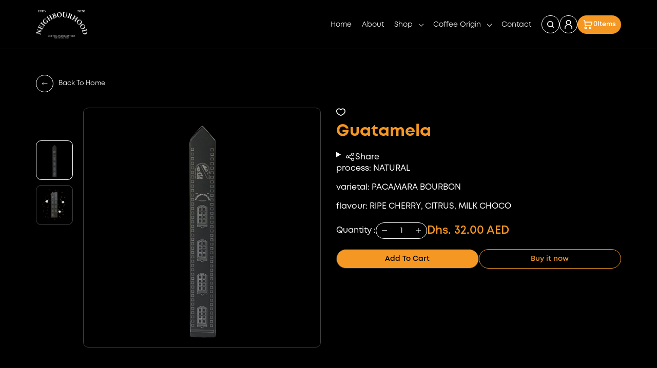

--- FILE ---
content_type: text/html; charset=utf-8
request_url: https://nh.coffee/products/guatamela
body_size: 42569
content:
<!doctype html>
<html class="no-js" lang="en">
  <head>
    <meta charset="utf-8">
    <meta http-equiv="X-UA-Compatible" content="IE=edge">
   <meta name="viewport" content="width=device-width, initial-scale=1, maximum-scale=1, user-scalable=0" />
    <meta name="theme-color" content="">
    <link rel="canonical" href="https://nh.coffee/products/guatamela">
    <link rel="preconnect" href="https://cdn.shopify.com" crossorigin>
    <meta name="theme-color" content="#262626"><link rel="icon" type="image/png" href="//nh.coffee/cdn/shop/files/Artboard_5NHR_aead395e-9912-42eb-b0fc-ccd74745e98e.png?crop=center&height=32&v=1710690945&width=32"><title>
      Guatemala | Sweet &amp; Balanced Single Origin Coffee | Neighbourhood Roastery
</title>

    
      <meta name="description" content="Guatemala single origin delivers a balanced cup with hints of chocolate, red fruits, and citrus. Medium roast, washed process, and roasted fresh in the UAE.">
    
          <script src="https://unpkg.com/@dotlottie/player-component@2.7.12/dist/dotlottie-player.mjs" type="module"></script>
<script src="//nh.coffee/cdn/shop/t/9/assets/gsap.min.js?v=123507367985506113951744823939"></script>
<script src="//nh.coffee/cdn/shop/t/9/assets/ScrollTrigger.min.js?v=76208823259889793391744823939"></script>
    

<meta property="og:site_name" content="Neighbourhood Roastery">
<meta property="og:url" content="https://nh.coffee/products/guatamela">
<meta property="og:title" content="Guatemala | Sweet &amp; Balanced Single Origin Coffee | Neighbourhood Roastery">
<meta property="og:type" content="product">
<meta property="og:description" content="Guatemala single origin delivers a balanced cup with hints of chocolate, red fruits, and citrus. Medium roast, washed process, and roasted fresh in the UAE."><meta property="og:image" content="http://nh.coffee/cdn/shop/files/7_b9601129-5d2d-439a-9ccf-ab1dcd884169.png?v=1744806765">
  <meta property="og:image:secure_url" content="https://nh.coffee/cdn/shop/files/7_b9601129-5d2d-439a-9ccf-ab1dcd884169.png?v=1744806765">
  <meta property="og:image:width" content="1625">
  <meta property="og:image:height" content="1625"><meta property="og:price:amount" content="32.00">
  <meta property="og:price:currency" content="AED"><meta name="twitter:card" content="summary_large_image">
<meta name="twitter:title" content="Guatemala | Sweet &amp; Balanced Single Origin Coffee | Neighbourhood Roastery">
<meta name="twitter:description" content="Guatemala single origin delivers a balanced cup with hints of chocolate, red fruits, and citrus. Medium roast, washed process, and roasted fresh in the UAE.">

    <link href="https://fonts.googleapis.com/css2?family=Outfit:wght@100;200;300;400;500;600;700;800&display=swap" rel="stylesheet">
    <link href="https://fonts.googleapis.com/css2?family=Josefin+Sans:wght@100;200;300;400;500;600;700&display=swap" rel="stylesheet">
    <script src="//nh.coffee/cdn/shopifycloud/storefront/assets/themes_support/api.jquery-7ab1a3a4.js" defer="defer"></script>  
    <script src="//nh.coffee/cdn/shop/t/9/assets/global.js?v=57563379687653874781744823939" defer="defer"></script>
    <script src="//nh.coffee/cdn/shop/t/9/assets/countdown.js?v=44094321585045507291744823939" defer="defer"></script>
    <script src="//nh.coffee/cdn/shop/t/9/assets/jquery.min.js?v=115860211936397945481744823939"></script>
    <script src="//nh.coffee/cdn/shop/t/9/assets/jquery-cookie.min.js?v=72365755745404048181744823939"></script> 
    <script src="//nh.coffee/cdn/shop/t/9/assets/cart-notification.js?v=110464945634282900951744823939" defer="defer"></script>
    <script>window.performance && window.performance.mark && window.performance.mark('shopify.content_for_header.start');</script><meta name="google-site-verification" content="uQsGWVtGTgmyE3ObRPtQqsJyzUZlzh_5kcQ5IcnDKeA">
<meta id="shopify-digital-wallet" name="shopify-digital-wallet" content="/63439077576/digital_wallets/dialog">
<link rel="alternate" type="application/json+oembed" href="https://nh.coffee/products/guatamela.oembed">
<script async="async" src="/checkouts/internal/preloads.js?locale=en-AE"></script>
<script id="shopify-features" type="application/json">{"accessToken":"8c2218a5db369b4ad6f473313ffcb6ca","betas":["rich-media-storefront-analytics"],"domain":"nh.coffee","predictiveSearch":true,"shopId":63439077576,"locale":"en"}</script>
<script>var Shopify = Shopify || {};
Shopify.shop = "945e8c-5.myshopify.com";
Shopify.locale = "en";
Shopify.currency = {"active":"AED","rate":"1.0"};
Shopify.country = "AE";
Shopify.theme = {"name":"NH 2025","id":141931806920,"schema_name":"style","schema_version":"6.2.0","theme_store_id":null,"role":"main"};
Shopify.theme.handle = "null";
Shopify.theme.style = {"id":null,"handle":null};
Shopify.cdnHost = "nh.coffee/cdn";
Shopify.routes = Shopify.routes || {};
Shopify.routes.root = "/";</script>
<script type="module">!function(o){(o.Shopify=o.Shopify||{}).modules=!0}(window);</script>
<script>!function(o){function n(){var o=[];function n(){o.push(Array.prototype.slice.apply(arguments))}return n.q=o,n}var t=o.Shopify=o.Shopify||{};t.loadFeatures=n(),t.autoloadFeatures=n()}(window);</script>
<script id="shop-js-analytics" type="application/json">{"pageType":"product"}</script>
<script defer="defer" async type="module" src="//nh.coffee/cdn/shopifycloud/shop-js/modules/v2/client.init-shop-cart-sync_WVOgQShq.en.esm.js"></script>
<script defer="defer" async type="module" src="//nh.coffee/cdn/shopifycloud/shop-js/modules/v2/chunk.common_C_13GLB1.esm.js"></script>
<script defer="defer" async type="module" src="//nh.coffee/cdn/shopifycloud/shop-js/modules/v2/chunk.modal_CLfMGd0m.esm.js"></script>
<script type="module">
  await import("//nh.coffee/cdn/shopifycloud/shop-js/modules/v2/client.init-shop-cart-sync_WVOgQShq.en.esm.js");
await import("//nh.coffee/cdn/shopifycloud/shop-js/modules/v2/chunk.common_C_13GLB1.esm.js");
await import("//nh.coffee/cdn/shopifycloud/shop-js/modules/v2/chunk.modal_CLfMGd0m.esm.js");

  window.Shopify.SignInWithShop?.initShopCartSync?.({"fedCMEnabled":true,"windoidEnabled":true});

</script>
<script id="__st">var __st={"a":63439077576,"offset":14400,"reqid":"3a9a3620-63da-4613-830a-e108ce5c616f-1769677434","pageurl":"nh.coffee\/products\/guatamela","u":"9fafcdc3c6cc","p":"product","rtyp":"product","rid":7664136650952};</script>
<script>window.ShopifyPaypalV4VisibilityTracking = true;</script>
<script id="captcha-bootstrap">!function(){'use strict';const t='contact',e='account',n='new_comment',o=[[t,t],['blogs',n],['comments',n],[t,'customer']],c=[[e,'customer_login'],[e,'guest_login'],[e,'recover_customer_password'],[e,'create_customer']],r=t=>t.map((([t,e])=>`form[action*='/${t}']:not([data-nocaptcha='true']) input[name='form_type'][value='${e}']`)).join(','),a=t=>()=>t?[...document.querySelectorAll(t)].map((t=>t.form)):[];function s(){const t=[...o],e=r(t);return a(e)}const i='password',u='form_key',d=['recaptcha-v3-token','g-recaptcha-response','h-captcha-response',i],f=()=>{try{return window.sessionStorage}catch{return}},m='__shopify_v',_=t=>t.elements[u];function p(t,e,n=!1){try{const o=window.sessionStorage,c=JSON.parse(o.getItem(e)),{data:r}=function(t){const{data:e,action:n}=t;return t[m]||n?{data:e,action:n}:{data:t,action:n}}(c);for(const[e,n]of Object.entries(r))t.elements[e]&&(t.elements[e].value=n);n&&o.removeItem(e)}catch(o){console.error('form repopulation failed',{error:o})}}const l='form_type',E='cptcha';function T(t){t.dataset[E]=!0}const w=window,h=w.document,L='Shopify',v='ce_forms',y='captcha';let A=!1;((t,e)=>{const n=(g='f06e6c50-85a8-45c8-87d0-21a2b65856fe',I='https://cdn.shopify.com/shopifycloud/storefront-forms-hcaptcha/ce_storefront_forms_captcha_hcaptcha.v1.5.2.iife.js',D={infoText:'Protected by hCaptcha',privacyText:'Privacy',termsText:'Terms'},(t,e,n)=>{const o=w[L][v],c=o.bindForm;if(c)return c(t,g,e,D).then(n);var r;o.q.push([[t,g,e,D],n]),r=I,A||(h.body.append(Object.assign(h.createElement('script'),{id:'captcha-provider',async:!0,src:r})),A=!0)});var g,I,D;w[L]=w[L]||{},w[L][v]=w[L][v]||{},w[L][v].q=[],w[L][y]=w[L][y]||{},w[L][y].protect=function(t,e){n(t,void 0,e),T(t)},Object.freeze(w[L][y]),function(t,e,n,w,h,L){const[v,y,A,g]=function(t,e,n){const i=e?o:[],u=t?c:[],d=[...i,...u],f=r(d),m=r(i),_=r(d.filter((([t,e])=>n.includes(e))));return[a(f),a(m),a(_),s()]}(w,h,L),I=t=>{const e=t.target;return e instanceof HTMLFormElement?e:e&&e.form},D=t=>v().includes(t);t.addEventListener('submit',(t=>{const e=I(t);if(!e)return;const n=D(e)&&!e.dataset.hcaptchaBound&&!e.dataset.recaptchaBound,o=_(e),c=g().includes(e)&&(!o||!o.value);(n||c)&&t.preventDefault(),c&&!n&&(function(t){try{if(!f())return;!function(t){const e=f();if(!e)return;const n=_(t);if(!n)return;const o=n.value;o&&e.removeItem(o)}(t);const e=Array.from(Array(32),(()=>Math.random().toString(36)[2])).join('');!function(t,e){_(t)||t.append(Object.assign(document.createElement('input'),{type:'hidden',name:u})),t.elements[u].value=e}(t,e),function(t,e){const n=f();if(!n)return;const o=[...t.querySelectorAll(`input[type='${i}']`)].map((({name:t})=>t)),c=[...d,...o],r={};for(const[a,s]of new FormData(t).entries())c.includes(a)||(r[a]=s);n.setItem(e,JSON.stringify({[m]:1,action:t.action,data:r}))}(t,e)}catch(e){console.error('failed to persist form',e)}}(e),e.submit())}));const S=(t,e)=>{t&&!t.dataset[E]&&(n(t,e.some((e=>e===t))),T(t))};for(const o of['focusin','change'])t.addEventListener(o,(t=>{const e=I(t);D(e)&&S(e,y())}));const B=e.get('form_key'),M=e.get(l),P=B&&M;t.addEventListener('DOMContentLoaded',(()=>{const t=y();if(P)for(const e of t)e.elements[l].value===M&&p(e,B);[...new Set([...A(),...v().filter((t=>'true'===t.dataset.shopifyCaptcha))])].forEach((e=>S(e,t)))}))}(h,new URLSearchParams(w.location.search),n,t,e,['guest_login'])})(!0,!0)}();</script>
<script integrity="sha256-4kQ18oKyAcykRKYeNunJcIwy7WH5gtpwJnB7kiuLZ1E=" data-source-attribution="shopify.loadfeatures" defer="defer" src="//nh.coffee/cdn/shopifycloud/storefront/assets/storefront/load_feature-a0a9edcb.js" crossorigin="anonymous"></script>
<script data-source-attribution="shopify.dynamic_checkout.dynamic.init">var Shopify=Shopify||{};Shopify.PaymentButton=Shopify.PaymentButton||{isStorefrontPortableWallets:!0,init:function(){window.Shopify.PaymentButton.init=function(){};var t=document.createElement("script");t.src="https://nh.coffee/cdn/shopifycloud/portable-wallets/latest/portable-wallets.en.js",t.type="module",document.head.appendChild(t)}};
</script>
<script data-source-attribution="shopify.dynamic_checkout.buyer_consent">
  function portableWalletsHideBuyerConsent(e){var t=document.getElementById("shopify-buyer-consent"),n=document.getElementById("shopify-subscription-policy-button");t&&n&&(t.classList.add("hidden"),t.setAttribute("aria-hidden","true"),n.removeEventListener("click",e))}function portableWalletsShowBuyerConsent(e){var t=document.getElementById("shopify-buyer-consent"),n=document.getElementById("shopify-subscription-policy-button");t&&n&&(t.classList.remove("hidden"),t.removeAttribute("aria-hidden"),n.addEventListener("click",e))}window.Shopify?.PaymentButton&&(window.Shopify.PaymentButton.hideBuyerConsent=portableWalletsHideBuyerConsent,window.Shopify.PaymentButton.showBuyerConsent=portableWalletsShowBuyerConsent);
</script>
<script>
  function portableWalletsCleanup(e){e&&e.src&&console.error("Failed to load portable wallets script "+e.src);var t=document.querySelectorAll("shopify-accelerated-checkout .shopify-payment-button__skeleton, shopify-accelerated-checkout-cart .wallet-cart-button__skeleton"),e=document.getElementById("shopify-buyer-consent");for(let e=0;e<t.length;e++)t[e].remove();e&&e.remove()}function portableWalletsNotLoadedAsModule(e){e instanceof ErrorEvent&&"string"==typeof e.message&&e.message.includes("import.meta")&&"string"==typeof e.filename&&e.filename.includes("portable-wallets")&&(window.removeEventListener("error",portableWalletsNotLoadedAsModule),window.Shopify.PaymentButton.failedToLoad=e,"loading"===document.readyState?document.addEventListener("DOMContentLoaded",window.Shopify.PaymentButton.init):window.Shopify.PaymentButton.init())}window.addEventListener("error",portableWalletsNotLoadedAsModule);
</script>

<script type="module" src="https://nh.coffee/cdn/shopifycloud/portable-wallets/latest/portable-wallets.en.js" onError="portableWalletsCleanup(this)" crossorigin="anonymous"></script>
<script nomodule>
  document.addEventListener("DOMContentLoaded", portableWalletsCleanup);
</script>

<link id="shopify-accelerated-checkout-styles" rel="stylesheet" media="screen" href="https://nh.coffee/cdn/shopifycloud/portable-wallets/latest/accelerated-checkout-backwards-compat.css" crossorigin="anonymous">
<style id="shopify-accelerated-checkout-cart">
        #shopify-buyer-consent {
  margin-top: 1em;
  display: inline-block;
  width: 100%;
}

#shopify-buyer-consent.hidden {
  display: none;
}

#shopify-subscription-policy-button {
  background: none;
  border: none;
  padding: 0;
  text-decoration: underline;
  font-size: inherit;
  cursor: pointer;
}

#shopify-subscription-policy-button::before {
  box-shadow: none;
}

      </style>
<script id="sections-script" data-sections="main-product,header" defer="defer" src="//nh.coffee/cdn/shop/t/9/compiled_assets/scripts.js?v=1063"></script>
<script>window.performance && window.performance.mark && window.performance.mark('shopify.content_for_header.end');</script>
    <style data-shopify>
 @font-face {
    font-family: 'Mont';
    src: url('https://cdn.shopify.com/s/files/1/0634/3907/7576/files/Mont-Regular.otf?v=1744776463') format('opentype');
    font-weight: 400;
    font-style: normal;
  }
  @font-face {
    font-family: 'Mont';
    src: url('https://cdn.shopify.com/s/files/1/0634/3907/7576/files/Mont-RegularItalic.otf?v=1744776435') format('opentype');
    font-weight: 400;
    font-style: italic;
  }
  @font-face {
    font-family: 'Mont';
    src: url('https://cdn.shopify.com/s/files/1/0634/3907/7576/files/Mont-Thin.otf?v=1744776521') format('opentype');
    font-weight: 100;
    font-style: normal;
  }
  @font-face {
    font-family: 'Mont';
    src: url('https://cdn.shopify.com/s/files/1/0634/3907/7576/files/Mont-Book.otf?v=1744776550') format('opentype');
    font-weight: 450;
    font-style: normal;
  }
  @font-face {
    font-family: 'Mont';
    src: url('https://cdn.shopify.com/s/files/1/0634/3907/7576/files/Mont-BookItalic.otf?v=1744776581') format('opentype');
    font-weight: 450;
    font-style: italic;
  }
  @font-face {
    font-family: 'Mont';
    src: url('https://cdn.shopify.com/s/files/1/0634/3907/7576/files/Mont-SemiBold.otf?v=1744776435') format('opentype');
    font-weight: 600;
    font-style: normal;
  }
  @font-face {
    font-family: 'Mont';
    src: url('https://cdn.shopify.com/s/files/1/0634/3907/7576/files/Mont-Bold.otf?v=1744776435') format('opentype');
    font-weight: 700;
    font-style: normal;
  }
  @font-face {
    font-family: 'Mont';
    src: url('https://cdn.shopify.com/s/files/1/0634/3907/7576/files/Mont-BoldItalic.otf?v=1744776669') format('opentype');
    font-weight: 700;
    font-style: italic;
  }
  @font-face {
    font-family: 'Mont';
    src: url('https://cdn.shopify.com/s/files/1/0634/3907/7576/files/Mont-Heavy.otf?v=1744776463') format('opentype');
    font-weight: 800;
    font-style: normal;
  }
  @font-face {
    font-family: 'Mont';
    src: url('https://cdn.shopify.com/s/files/1/0634/3907/7576/files/Mont-Black.otf?v=1744776434') format('opentype');
    font-weight: 900;
    font-style: normal;
  }

        :root {
      --first-font: 'Mont', sans-serif;
      --second-font: 'Mont', sans-serif;
      --theme-color: #262626;
      --second-color: #000000;
      --border-color: #272727;
      --black: #000000;
      --white: #fff;
      --grey-color: #4b4b4b;
      --brown: #f49723;
      --h1: normal 700 51px/1.2 var(--second-font);
      --h2: normal 700 42px/1.2 var(--second-font);
      --h3: normal 700 32px/1.2 var(--second-font);
      --h4: normal 700 22px/1.2 var(--second-font);
      --h5: normal 700 20px/1.2 var(--second-font);
      --h6: normal 700 18px/1.2 var(--second-font);
      --common-text: normal 400 16px/1.4 var(--first-font);
    }
    </style>
    
      <link href="//nh.coffee/cdn/shop/t/9/assets/base.css?v=94763159291552463961744903216" rel="stylesheet" type="text/css" media="all" />
    
    <link href="//nh.coffee/cdn/shop/t/9/assets/component-cart-notification.css?v=35737323252346399341744823939" rel="stylesheet" type="text/css" media="all" />
    <link href="//nh.coffee/cdn/shop/t/9/assets/jquery.fancybox.min.css?v=19278034316635137701744823939" rel="stylesheet" type="text/css" media="all" />
<link rel="stylesheet" href="//nh.coffee/cdn/shop/t/9/assets/component-predictive-search.css?v=88513620744695499161744823939" media="print" onload="this.media='all'"><script>document.documentElement.className = document.documentElement.className.replace('no-js', 'js');
    if (Shopify.designMode) {
      document.documentElement.classList.add('shopify-design-mode');
    }
    </script>
  <!-- BEGIN app block: shopify://apps/seowill-seoant-ai-seo/blocks/seoant-core/8e57283b-dcb0-4f7b-a947-fb5c57a0d59d -->
<!--SEOAnt Core By SEOAnt Teams, v0.1.6 START -->







    <!-- BEGIN app snippet: Product-JSON-LD --><!-- END app snippet -->


<!-- SON-LD generated By SEOAnt END -->



<!-- Start : SEOAnt BrokenLink Redirect --><script type="text/javascript">
    !function(t){var e={};function r(n){if(e[n])return e[n].exports;var o=e[n]={i:n,l:!1,exports:{}};return t[n].call(o.exports,o,o.exports,r),o.l=!0,o.exports}r.m=t,r.c=e,r.d=function(t,e,n){r.o(t,e)||Object.defineProperty(t,e,{enumerable:!0,get:n})},r.r=function(t){"undefined"!==typeof Symbol&&Symbol.toStringTag&&Object.defineProperty(t,Symbol.toStringTag,{value:"Module"}),Object.defineProperty(t,"__esModule",{value:!0})},r.t=function(t,e){if(1&e&&(t=r(t)),8&e)return t;if(4&e&&"object"===typeof t&&t&&t.__esModule)return t;var n=Object.create(null);if(r.r(n),Object.defineProperty(n,"default",{enumerable:!0,value:t}),2&e&&"string"!=typeof t)for(var o in t)r.d(n,o,function(e){return t[e]}.bind(null,o));return n},r.n=function(t){var e=t&&t.__esModule?function(){return t.default}:function(){return t};return r.d(e,"a",e),e},r.o=function(t,e){return Object.prototype.hasOwnProperty.call(t,e)},r.p="",r(r.s=11)}([function(t,e,r){"use strict";var n=r(2),o=Object.prototype.toString;function i(t){return"[object Array]"===o.call(t)}function a(t){return"undefined"===typeof t}function u(t){return null!==t&&"object"===typeof t}function s(t){return"[object Function]"===o.call(t)}function c(t,e){if(null!==t&&"undefined"!==typeof t)if("object"!==typeof t&&(t=[t]),i(t))for(var r=0,n=t.length;r<n;r++)e.call(null,t[r],r,t);else for(var o in t)Object.prototype.hasOwnProperty.call(t,o)&&e.call(null,t[o],o,t)}t.exports={isArray:i,isArrayBuffer:function(t){return"[object ArrayBuffer]"===o.call(t)},isBuffer:function(t){return null!==t&&!a(t)&&null!==t.constructor&&!a(t.constructor)&&"function"===typeof t.constructor.isBuffer&&t.constructor.isBuffer(t)},isFormData:function(t){return"undefined"!==typeof FormData&&t instanceof FormData},isArrayBufferView:function(t){return"undefined"!==typeof ArrayBuffer&&ArrayBuffer.isView?ArrayBuffer.isView(t):t&&t.buffer&&t.buffer instanceof ArrayBuffer},isString:function(t){return"string"===typeof t},isNumber:function(t){return"number"===typeof t},isObject:u,isUndefined:a,isDate:function(t){return"[object Date]"===o.call(t)},isFile:function(t){return"[object File]"===o.call(t)},isBlob:function(t){return"[object Blob]"===o.call(t)},isFunction:s,isStream:function(t){return u(t)&&s(t.pipe)},isURLSearchParams:function(t){return"undefined"!==typeof URLSearchParams&&t instanceof URLSearchParams},isStandardBrowserEnv:function(){return("undefined"===typeof navigator||"ReactNative"!==navigator.product&&"NativeScript"!==navigator.product&&"NS"!==navigator.product)&&("undefined"!==typeof window&&"undefined"!==typeof document)},forEach:c,merge:function t(){var e={};function r(r,n){"object"===typeof e[n]&&"object"===typeof r?e[n]=t(e[n],r):e[n]=r}for(var n=0,o=arguments.length;n<o;n++)c(arguments[n],r);return e},deepMerge:function t(){var e={};function r(r,n){"object"===typeof e[n]&&"object"===typeof r?e[n]=t(e[n],r):e[n]="object"===typeof r?t({},r):r}for(var n=0,o=arguments.length;n<o;n++)c(arguments[n],r);return e},extend:function(t,e,r){return c(e,(function(e,o){t[o]=r&&"function"===typeof e?n(e,r):e})),t},trim:function(t){return t.replace(/^\s*/,"").replace(/\s*$/,"")}}},function(t,e,r){t.exports=r(12)},function(t,e,r){"use strict";t.exports=function(t,e){return function(){for(var r=new Array(arguments.length),n=0;n<r.length;n++)r[n]=arguments[n];return t.apply(e,r)}}},function(t,e,r){"use strict";var n=r(0);function o(t){return encodeURIComponent(t).replace(/%40/gi,"@").replace(/%3A/gi,":").replace(/%24/g,"$").replace(/%2C/gi,",").replace(/%20/g,"+").replace(/%5B/gi,"[").replace(/%5D/gi,"]")}t.exports=function(t,e,r){if(!e)return t;var i;if(r)i=r(e);else if(n.isURLSearchParams(e))i=e.toString();else{var a=[];n.forEach(e,(function(t,e){null!==t&&"undefined"!==typeof t&&(n.isArray(t)?e+="[]":t=[t],n.forEach(t,(function(t){n.isDate(t)?t=t.toISOString():n.isObject(t)&&(t=JSON.stringify(t)),a.push(o(e)+"="+o(t))})))})),i=a.join("&")}if(i){var u=t.indexOf("#");-1!==u&&(t=t.slice(0,u)),t+=(-1===t.indexOf("?")?"?":"&")+i}return t}},function(t,e,r){"use strict";t.exports=function(t){return!(!t||!t.__CANCEL__)}},function(t,e,r){"use strict";(function(e){var n=r(0),o=r(19),i={"Content-Type":"application/x-www-form-urlencoded"};function a(t,e){!n.isUndefined(t)&&n.isUndefined(t["Content-Type"])&&(t["Content-Type"]=e)}var u={adapter:function(){var t;return("undefined"!==typeof XMLHttpRequest||"undefined"!==typeof e&&"[object process]"===Object.prototype.toString.call(e))&&(t=r(6)),t}(),transformRequest:[function(t,e){return o(e,"Accept"),o(e,"Content-Type"),n.isFormData(t)||n.isArrayBuffer(t)||n.isBuffer(t)||n.isStream(t)||n.isFile(t)||n.isBlob(t)?t:n.isArrayBufferView(t)?t.buffer:n.isURLSearchParams(t)?(a(e,"application/x-www-form-urlencoded;charset=utf-8"),t.toString()):n.isObject(t)?(a(e,"application/json;charset=utf-8"),JSON.stringify(t)):t}],transformResponse:[function(t){if("string"===typeof t)try{t=JSON.parse(t)}catch(e){}return t}],timeout:0,xsrfCookieName:"XSRF-TOKEN",xsrfHeaderName:"X-XSRF-TOKEN",maxContentLength:-1,validateStatus:function(t){return t>=200&&t<300},headers:{common:{Accept:"application/json, text/plain, */*"}}};n.forEach(["delete","get","head"],(function(t){u.headers[t]={}})),n.forEach(["post","put","patch"],(function(t){u.headers[t]=n.merge(i)})),t.exports=u}).call(this,r(18))},function(t,e,r){"use strict";var n=r(0),o=r(20),i=r(3),a=r(22),u=r(25),s=r(26),c=r(7);t.exports=function(t){return new Promise((function(e,f){var l=t.data,p=t.headers;n.isFormData(l)&&delete p["Content-Type"];var h=new XMLHttpRequest;if(t.auth){var d=t.auth.username||"",m=t.auth.password||"";p.Authorization="Basic "+btoa(d+":"+m)}var y=a(t.baseURL,t.url);if(h.open(t.method.toUpperCase(),i(y,t.params,t.paramsSerializer),!0),h.timeout=t.timeout,h.onreadystatechange=function(){if(h&&4===h.readyState&&(0!==h.status||h.responseURL&&0===h.responseURL.indexOf("file:"))){var r="getAllResponseHeaders"in h?u(h.getAllResponseHeaders()):null,n={data:t.responseType&&"text"!==t.responseType?h.response:h.responseText,status:h.status,statusText:h.statusText,headers:r,config:t,request:h};o(e,f,n),h=null}},h.onabort=function(){h&&(f(c("Request aborted",t,"ECONNABORTED",h)),h=null)},h.onerror=function(){f(c("Network Error",t,null,h)),h=null},h.ontimeout=function(){var e="timeout of "+t.timeout+"ms exceeded";t.timeoutErrorMessage&&(e=t.timeoutErrorMessage),f(c(e,t,"ECONNABORTED",h)),h=null},n.isStandardBrowserEnv()){var v=r(27),g=(t.withCredentials||s(y))&&t.xsrfCookieName?v.read(t.xsrfCookieName):void 0;g&&(p[t.xsrfHeaderName]=g)}if("setRequestHeader"in h&&n.forEach(p,(function(t,e){"undefined"===typeof l&&"content-type"===e.toLowerCase()?delete p[e]:h.setRequestHeader(e,t)})),n.isUndefined(t.withCredentials)||(h.withCredentials=!!t.withCredentials),t.responseType)try{h.responseType=t.responseType}catch(w){if("json"!==t.responseType)throw w}"function"===typeof t.onDownloadProgress&&h.addEventListener("progress",t.onDownloadProgress),"function"===typeof t.onUploadProgress&&h.upload&&h.upload.addEventListener("progress",t.onUploadProgress),t.cancelToken&&t.cancelToken.promise.then((function(t){h&&(h.abort(),f(t),h=null)})),void 0===l&&(l=null),h.send(l)}))}},function(t,e,r){"use strict";var n=r(21);t.exports=function(t,e,r,o,i){var a=new Error(t);return n(a,e,r,o,i)}},function(t,e,r){"use strict";var n=r(0);t.exports=function(t,e){e=e||{};var r={},o=["url","method","params","data"],i=["headers","auth","proxy"],a=["baseURL","url","transformRequest","transformResponse","paramsSerializer","timeout","withCredentials","adapter","responseType","xsrfCookieName","xsrfHeaderName","onUploadProgress","onDownloadProgress","maxContentLength","validateStatus","maxRedirects","httpAgent","httpsAgent","cancelToken","socketPath"];n.forEach(o,(function(t){"undefined"!==typeof e[t]&&(r[t]=e[t])})),n.forEach(i,(function(o){n.isObject(e[o])?r[o]=n.deepMerge(t[o],e[o]):"undefined"!==typeof e[o]?r[o]=e[o]:n.isObject(t[o])?r[o]=n.deepMerge(t[o]):"undefined"!==typeof t[o]&&(r[o]=t[o])})),n.forEach(a,(function(n){"undefined"!==typeof e[n]?r[n]=e[n]:"undefined"!==typeof t[n]&&(r[n]=t[n])}));var u=o.concat(i).concat(a),s=Object.keys(e).filter((function(t){return-1===u.indexOf(t)}));return n.forEach(s,(function(n){"undefined"!==typeof e[n]?r[n]=e[n]:"undefined"!==typeof t[n]&&(r[n]=t[n])})),r}},function(t,e,r){"use strict";function n(t){this.message=t}n.prototype.toString=function(){return"Cancel"+(this.message?": "+this.message:"")},n.prototype.__CANCEL__=!0,t.exports=n},function(t,e,r){t.exports=r(13)},function(t,e,r){t.exports=r(30)},function(t,e,r){var n=function(t){"use strict";var e=Object.prototype,r=e.hasOwnProperty,n="function"===typeof Symbol?Symbol:{},o=n.iterator||"@@iterator",i=n.asyncIterator||"@@asyncIterator",a=n.toStringTag||"@@toStringTag";function u(t,e,r){return Object.defineProperty(t,e,{value:r,enumerable:!0,configurable:!0,writable:!0}),t[e]}try{u({},"")}catch(S){u=function(t,e,r){return t[e]=r}}function s(t,e,r,n){var o=e&&e.prototype instanceof l?e:l,i=Object.create(o.prototype),a=new L(n||[]);return i._invoke=function(t,e,r){var n="suspendedStart";return function(o,i){if("executing"===n)throw new Error("Generator is already running");if("completed"===n){if("throw"===o)throw i;return j()}for(r.method=o,r.arg=i;;){var a=r.delegate;if(a){var u=x(a,r);if(u){if(u===f)continue;return u}}if("next"===r.method)r.sent=r._sent=r.arg;else if("throw"===r.method){if("suspendedStart"===n)throw n="completed",r.arg;r.dispatchException(r.arg)}else"return"===r.method&&r.abrupt("return",r.arg);n="executing";var s=c(t,e,r);if("normal"===s.type){if(n=r.done?"completed":"suspendedYield",s.arg===f)continue;return{value:s.arg,done:r.done}}"throw"===s.type&&(n="completed",r.method="throw",r.arg=s.arg)}}}(t,r,a),i}function c(t,e,r){try{return{type:"normal",arg:t.call(e,r)}}catch(S){return{type:"throw",arg:S}}}t.wrap=s;var f={};function l(){}function p(){}function h(){}var d={};d[o]=function(){return this};var m=Object.getPrototypeOf,y=m&&m(m(T([])));y&&y!==e&&r.call(y,o)&&(d=y);var v=h.prototype=l.prototype=Object.create(d);function g(t){["next","throw","return"].forEach((function(e){u(t,e,(function(t){return this._invoke(e,t)}))}))}function w(t,e){var n;this._invoke=function(o,i){function a(){return new e((function(n,a){!function n(o,i,a,u){var s=c(t[o],t,i);if("throw"!==s.type){var f=s.arg,l=f.value;return l&&"object"===typeof l&&r.call(l,"__await")?e.resolve(l.__await).then((function(t){n("next",t,a,u)}),(function(t){n("throw",t,a,u)})):e.resolve(l).then((function(t){f.value=t,a(f)}),(function(t){return n("throw",t,a,u)}))}u(s.arg)}(o,i,n,a)}))}return n=n?n.then(a,a):a()}}function x(t,e){var r=t.iterator[e.method];if(void 0===r){if(e.delegate=null,"throw"===e.method){if(t.iterator.return&&(e.method="return",e.arg=void 0,x(t,e),"throw"===e.method))return f;e.method="throw",e.arg=new TypeError("The iterator does not provide a 'throw' method")}return f}var n=c(r,t.iterator,e.arg);if("throw"===n.type)return e.method="throw",e.arg=n.arg,e.delegate=null,f;var o=n.arg;return o?o.done?(e[t.resultName]=o.value,e.next=t.nextLoc,"return"!==e.method&&(e.method="next",e.arg=void 0),e.delegate=null,f):o:(e.method="throw",e.arg=new TypeError("iterator result is not an object"),e.delegate=null,f)}function b(t){var e={tryLoc:t[0]};1 in t&&(e.catchLoc=t[1]),2 in t&&(e.finallyLoc=t[2],e.afterLoc=t[3]),this.tryEntries.push(e)}function E(t){var e=t.completion||{};e.type="normal",delete e.arg,t.completion=e}function L(t){this.tryEntries=[{tryLoc:"root"}],t.forEach(b,this),this.reset(!0)}function T(t){if(t){var e=t[o];if(e)return e.call(t);if("function"===typeof t.next)return t;if(!isNaN(t.length)){var n=-1,i=function e(){for(;++n<t.length;)if(r.call(t,n))return e.value=t[n],e.done=!1,e;return e.value=void 0,e.done=!0,e};return i.next=i}}return{next:j}}function j(){return{value:void 0,done:!0}}return p.prototype=v.constructor=h,h.constructor=p,p.displayName=u(h,a,"GeneratorFunction"),t.isGeneratorFunction=function(t){var e="function"===typeof t&&t.constructor;return!!e&&(e===p||"GeneratorFunction"===(e.displayName||e.name))},t.mark=function(t){return Object.setPrototypeOf?Object.setPrototypeOf(t,h):(t.__proto__=h,u(t,a,"GeneratorFunction")),t.prototype=Object.create(v),t},t.awrap=function(t){return{__await:t}},g(w.prototype),w.prototype[i]=function(){return this},t.AsyncIterator=w,t.async=function(e,r,n,o,i){void 0===i&&(i=Promise);var a=new w(s(e,r,n,o),i);return t.isGeneratorFunction(r)?a:a.next().then((function(t){return t.done?t.value:a.next()}))},g(v),u(v,a,"Generator"),v[o]=function(){return this},v.toString=function(){return"[object Generator]"},t.keys=function(t){var e=[];for(var r in t)e.push(r);return e.reverse(),function r(){for(;e.length;){var n=e.pop();if(n in t)return r.value=n,r.done=!1,r}return r.done=!0,r}},t.values=T,L.prototype={constructor:L,reset:function(t){if(this.prev=0,this.next=0,this.sent=this._sent=void 0,this.done=!1,this.delegate=null,this.method="next",this.arg=void 0,this.tryEntries.forEach(E),!t)for(var e in this)"t"===e.charAt(0)&&r.call(this,e)&&!isNaN(+e.slice(1))&&(this[e]=void 0)},stop:function(){this.done=!0;var t=this.tryEntries[0].completion;if("throw"===t.type)throw t.arg;return this.rval},dispatchException:function(t){if(this.done)throw t;var e=this;function n(r,n){return a.type="throw",a.arg=t,e.next=r,n&&(e.method="next",e.arg=void 0),!!n}for(var o=this.tryEntries.length-1;o>=0;--o){var i=this.tryEntries[o],a=i.completion;if("root"===i.tryLoc)return n("end");if(i.tryLoc<=this.prev){var u=r.call(i,"catchLoc"),s=r.call(i,"finallyLoc");if(u&&s){if(this.prev<i.catchLoc)return n(i.catchLoc,!0);if(this.prev<i.finallyLoc)return n(i.finallyLoc)}else if(u){if(this.prev<i.catchLoc)return n(i.catchLoc,!0)}else{if(!s)throw new Error("try statement without catch or finally");if(this.prev<i.finallyLoc)return n(i.finallyLoc)}}}},abrupt:function(t,e){for(var n=this.tryEntries.length-1;n>=0;--n){var o=this.tryEntries[n];if(o.tryLoc<=this.prev&&r.call(o,"finallyLoc")&&this.prev<o.finallyLoc){var i=o;break}}i&&("break"===t||"continue"===t)&&i.tryLoc<=e&&e<=i.finallyLoc&&(i=null);var a=i?i.completion:{};return a.type=t,a.arg=e,i?(this.method="next",this.next=i.finallyLoc,f):this.complete(a)},complete:function(t,e){if("throw"===t.type)throw t.arg;return"break"===t.type||"continue"===t.type?this.next=t.arg:"return"===t.type?(this.rval=this.arg=t.arg,this.method="return",this.next="end"):"normal"===t.type&&e&&(this.next=e),f},finish:function(t){for(var e=this.tryEntries.length-1;e>=0;--e){var r=this.tryEntries[e];if(r.finallyLoc===t)return this.complete(r.completion,r.afterLoc),E(r),f}},catch:function(t){for(var e=this.tryEntries.length-1;e>=0;--e){var r=this.tryEntries[e];if(r.tryLoc===t){var n=r.completion;if("throw"===n.type){var o=n.arg;E(r)}return o}}throw new Error("illegal catch attempt")},delegateYield:function(t,e,r){return this.delegate={iterator:T(t),resultName:e,nextLoc:r},"next"===this.method&&(this.arg=void 0),f}},t}(t.exports);try{regeneratorRuntime=n}catch(o){Function("r","regeneratorRuntime = r")(n)}},function(t,e,r){"use strict";var n=r(0),o=r(2),i=r(14),a=r(8);function u(t){var e=new i(t),r=o(i.prototype.request,e);return n.extend(r,i.prototype,e),n.extend(r,e),r}var s=u(r(5));s.Axios=i,s.create=function(t){return u(a(s.defaults,t))},s.Cancel=r(9),s.CancelToken=r(28),s.isCancel=r(4),s.all=function(t){return Promise.all(t)},s.spread=r(29),t.exports=s,t.exports.default=s},function(t,e,r){"use strict";var n=r(0),o=r(3),i=r(15),a=r(16),u=r(8);function s(t){this.defaults=t,this.interceptors={request:new i,response:new i}}s.prototype.request=function(t){"string"===typeof t?(t=arguments[1]||{}).url=arguments[0]:t=t||{},(t=u(this.defaults,t)).method?t.method=t.method.toLowerCase():this.defaults.method?t.method=this.defaults.method.toLowerCase():t.method="get";var e=[a,void 0],r=Promise.resolve(t);for(this.interceptors.request.forEach((function(t){e.unshift(t.fulfilled,t.rejected)})),this.interceptors.response.forEach((function(t){e.push(t.fulfilled,t.rejected)}));e.length;)r=r.then(e.shift(),e.shift());return r},s.prototype.getUri=function(t){return t=u(this.defaults,t),o(t.url,t.params,t.paramsSerializer).replace(/^\?/,"")},n.forEach(["delete","get","head","options"],(function(t){s.prototype[t]=function(e,r){return this.request(n.merge(r||{},{method:t,url:e}))}})),n.forEach(["post","put","patch"],(function(t){s.prototype[t]=function(e,r,o){return this.request(n.merge(o||{},{method:t,url:e,data:r}))}})),t.exports=s},function(t,e,r){"use strict";var n=r(0);function o(){this.handlers=[]}o.prototype.use=function(t,e){return this.handlers.push({fulfilled:t,rejected:e}),this.handlers.length-1},o.prototype.eject=function(t){this.handlers[t]&&(this.handlers[t]=null)},o.prototype.forEach=function(t){n.forEach(this.handlers,(function(e){null!==e&&t(e)}))},t.exports=o},function(t,e,r){"use strict";var n=r(0),o=r(17),i=r(4),a=r(5);function u(t){t.cancelToken&&t.cancelToken.throwIfRequested()}t.exports=function(t){return u(t),t.headers=t.headers||{},t.data=o(t.data,t.headers,t.transformRequest),t.headers=n.merge(t.headers.common||{},t.headers[t.method]||{},t.headers),n.forEach(["delete","get","head","post","put","patch","common"],(function(e){delete t.headers[e]})),(t.adapter||a.adapter)(t).then((function(e){return u(t),e.data=o(e.data,e.headers,t.transformResponse),e}),(function(e){return i(e)||(u(t),e&&e.response&&(e.response.data=o(e.response.data,e.response.headers,t.transformResponse))),Promise.reject(e)}))}},function(t,e,r){"use strict";var n=r(0);t.exports=function(t,e,r){return n.forEach(r,(function(r){t=r(t,e)})),t}},function(t,e){var r,n,o=t.exports={};function i(){throw new Error("setTimeout has not been defined")}function a(){throw new Error("clearTimeout has not been defined")}function u(t){if(r===setTimeout)return setTimeout(t,0);if((r===i||!r)&&setTimeout)return r=setTimeout,setTimeout(t,0);try{return r(t,0)}catch(e){try{return r.call(null,t,0)}catch(e){return r.call(this,t,0)}}}!function(){try{r="function"===typeof setTimeout?setTimeout:i}catch(t){r=i}try{n="function"===typeof clearTimeout?clearTimeout:a}catch(t){n=a}}();var s,c=[],f=!1,l=-1;function p(){f&&s&&(f=!1,s.length?c=s.concat(c):l=-1,c.length&&h())}function h(){if(!f){var t=u(p);f=!0;for(var e=c.length;e;){for(s=c,c=[];++l<e;)s&&s[l].run();l=-1,e=c.length}s=null,f=!1,function(t){if(n===clearTimeout)return clearTimeout(t);if((n===a||!n)&&clearTimeout)return n=clearTimeout,clearTimeout(t);try{n(t)}catch(e){try{return n.call(null,t)}catch(e){return n.call(this,t)}}}(t)}}function d(t,e){this.fun=t,this.array=e}function m(){}o.nextTick=function(t){var e=new Array(arguments.length-1);if(arguments.length>1)for(var r=1;r<arguments.length;r++)e[r-1]=arguments[r];c.push(new d(t,e)),1!==c.length||f||u(h)},d.prototype.run=function(){this.fun.apply(null,this.array)},o.title="browser",o.browser=!0,o.env={},o.argv=[],o.version="",o.versions={},o.on=m,o.addListener=m,o.once=m,o.off=m,o.removeListener=m,o.removeAllListeners=m,o.emit=m,o.prependListener=m,o.prependOnceListener=m,o.listeners=function(t){return[]},o.binding=function(t){throw new Error("process.binding is not supported")},o.cwd=function(){return"/"},o.chdir=function(t){throw new Error("process.chdir is not supported")},o.umask=function(){return 0}},function(t,e,r){"use strict";var n=r(0);t.exports=function(t,e){n.forEach(t,(function(r,n){n!==e&&n.toUpperCase()===e.toUpperCase()&&(t[e]=r,delete t[n])}))}},function(t,e,r){"use strict";var n=r(7);t.exports=function(t,e,r){var o=r.config.validateStatus;!o||o(r.status)?t(r):e(n("Request failed with status code "+r.status,r.config,null,r.request,r))}},function(t,e,r){"use strict";t.exports=function(t,e,r,n,o){return t.config=e,r&&(t.code=r),t.request=n,t.response=o,t.isAxiosError=!0,t.toJSON=function(){return{message:this.message,name:this.name,description:this.description,number:this.number,fileName:this.fileName,lineNumber:this.lineNumber,columnNumber:this.columnNumber,stack:this.stack,config:this.config,code:this.code}},t}},function(t,e,r){"use strict";var n=r(23),o=r(24);t.exports=function(t,e){return t&&!n(e)?o(t,e):e}},function(t,e,r){"use strict";t.exports=function(t){return/^([a-z][a-z\d\+\-\.]*:)?\/\//i.test(t)}},function(t,e,r){"use strict";t.exports=function(t,e){return e?t.replace(/\/+$/,"")+"/"+e.replace(/^\/+/,""):t}},function(t,e,r){"use strict";var n=r(0),o=["age","authorization","content-length","content-type","etag","expires","from","host","if-modified-since","if-unmodified-since","last-modified","location","max-forwards","proxy-authorization","referer","retry-after","user-agent"];t.exports=function(t){var e,r,i,a={};return t?(n.forEach(t.split("\n"),(function(t){if(i=t.indexOf(":"),e=n.trim(t.substr(0,i)).toLowerCase(),r=n.trim(t.substr(i+1)),e){if(a[e]&&o.indexOf(e)>=0)return;a[e]="set-cookie"===e?(a[e]?a[e]:[]).concat([r]):a[e]?a[e]+", "+r:r}})),a):a}},function(t,e,r){"use strict";var n=r(0);t.exports=n.isStandardBrowserEnv()?function(){var t,e=/(msie|trident)/i.test(navigator.userAgent),r=document.createElement("a");function o(t){var n=t;return e&&(r.setAttribute("href",n),n=r.href),r.setAttribute("href",n),{href:r.href,protocol:r.protocol?r.protocol.replace(/:$/,""):"",host:r.host,search:r.search?r.search.replace(/^\?/,""):"",hash:r.hash?r.hash.replace(/^#/,""):"",hostname:r.hostname,port:r.port,pathname:"/"===r.pathname.charAt(0)?r.pathname:"/"+r.pathname}}return t=o(window.location.href),function(e){var r=n.isString(e)?o(e):e;return r.protocol===t.protocol&&r.host===t.host}}():function(){return!0}},function(t,e,r){"use strict";var n=r(0);t.exports=n.isStandardBrowserEnv()?{write:function(t,e,r,o,i,a){var u=[];u.push(t+"="+encodeURIComponent(e)),n.isNumber(r)&&u.push("expires="+new Date(r).toGMTString()),n.isString(o)&&u.push("path="+o),n.isString(i)&&u.push("domain="+i),!0===a&&u.push("secure"),document.cookie=u.join("; ")},read:function(t){var e=document.cookie.match(new RegExp("(^|;\\s*)("+t+")=([^;]*)"));return e?decodeURIComponent(e[3]):null},remove:function(t){this.write(t,"",Date.now()-864e5)}}:{write:function(){},read:function(){return null},remove:function(){}}},function(t,e,r){"use strict";var n=r(9);function o(t){if("function"!==typeof t)throw new TypeError("executor must be a function.");var e;this.promise=new Promise((function(t){e=t}));var r=this;t((function(t){r.reason||(r.reason=new n(t),e(r.reason))}))}o.prototype.throwIfRequested=function(){if(this.reason)throw this.reason},o.source=function(){var t;return{token:new o((function(e){t=e})),cancel:t}},t.exports=o},function(t,e,r){"use strict";t.exports=function(t){return function(e){return t.apply(null,e)}}},function(t,e,r){"use strict";r.r(e);var n=r(1),o=r.n(n);function i(t,e,r,n,o,i,a){try{var u=t[i](a),s=u.value}catch(c){return void r(c)}u.done?e(s):Promise.resolve(s).then(n,o)}function a(t){return function(){var e=this,r=arguments;return new Promise((function(n,o){var a=t.apply(e,r);function u(t){i(a,n,o,u,s,"next",t)}function s(t){i(a,n,o,u,s,"throw",t)}u(void 0)}))}}var u=r(10),s=r.n(u);var c=function(t){return function(t){var e=arguments.length>1&&void 0!==arguments[1]?arguments[1]:{},r=arguments.length>2&&void 0!==arguments[2]?arguments[2]:"GET";return r=r.toUpperCase(),new Promise((function(n){var o;"GET"===r&&(o=s.a.get(t,{params:e})),o.then((function(t){n(t.data)}))}))}("https://api-app.seoant.com/api/v1/receive_id",t,"GET")};function f(){return(f=a(o.a.mark((function t(e,r,n){var i;return o.a.wrap((function(t){for(;;)switch(t.prev=t.next){case 0:return i={shop:e,code:r,seogid:n},t.next=3,c(i);case 3:t.sent;case 4:case"end":return t.stop()}}),t)})))).apply(this,arguments)}var l=window.location.href;if(-1!=l.indexOf("seogid")){var p=l.split("seogid");if(void 0!=p[1]){var h=window.location.pathname+window.location.search;window.history.pushState({},0,h),function(t,e,r){f.apply(this,arguments)}("945e8c-5.myshopify.com","",p[1])}}}]);
</script><!-- END : SEOAnt BrokenLink Redirect -->

<!-- Added By SEOAnt AMP. v0.0.1, START --><!-- Added By SEOAnt AMP END -->

<!-- Instant Page START --><!-- Instant Page END -->


<!-- Google search console START v1.0 -->
<!-- Google search console END v1.0 -->

<!-- Lazy Loading START --><!-- Lazy Loading END -->



<!-- Video Lazy START --><!-- Video Lazy END -->

<!--  SEOAnt Core End -->

<!-- END app block --><link href="https://monorail-edge.shopifysvc.com" rel="dns-prefetch">
<script>(function(){if ("sendBeacon" in navigator && "performance" in window) {try {var session_token_from_headers = performance.getEntriesByType('navigation')[0].serverTiming.find(x => x.name == '_s').description;} catch {var session_token_from_headers = undefined;}var session_cookie_matches = document.cookie.match(/_shopify_s=([^;]*)/);var session_token_from_cookie = session_cookie_matches && session_cookie_matches.length === 2 ? session_cookie_matches[1] : "";var session_token = session_token_from_headers || session_token_from_cookie || "";function handle_abandonment_event(e) {var entries = performance.getEntries().filter(function(entry) {return /monorail-edge.shopifysvc.com/.test(entry.name);});if (!window.abandonment_tracked && entries.length === 0) {window.abandonment_tracked = true;var currentMs = Date.now();var navigation_start = performance.timing.navigationStart;var payload = {shop_id: 63439077576,url: window.location.href,navigation_start,duration: currentMs - navigation_start,session_token,page_type: "product"};window.navigator.sendBeacon("https://monorail-edge.shopifysvc.com/v1/produce", JSON.stringify({schema_id: "online_store_buyer_site_abandonment/1.1",payload: payload,metadata: {event_created_at_ms: currentMs,event_sent_at_ms: currentMs}}));}}window.addEventListener('pagehide', handle_abandonment_event);}}());</script>
<script id="web-pixels-manager-setup">(function e(e,d,r,n,o){if(void 0===o&&(o={}),!Boolean(null===(a=null===(i=window.Shopify)||void 0===i?void 0:i.analytics)||void 0===a?void 0:a.replayQueue)){var i,a;window.Shopify=window.Shopify||{};var t=window.Shopify;t.analytics=t.analytics||{};var s=t.analytics;s.replayQueue=[],s.publish=function(e,d,r){return s.replayQueue.push([e,d,r]),!0};try{self.performance.mark("wpm:start")}catch(e){}var l=function(){var e={modern:/Edge?\/(1{2}[4-9]|1[2-9]\d|[2-9]\d{2}|\d{4,})\.\d+(\.\d+|)|Firefox\/(1{2}[4-9]|1[2-9]\d|[2-9]\d{2}|\d{4,})\.\d+(\.\d+|)|Chrom(ium|e)\/(9{2}|\d{3,})\.\d+(\.\d+|)|(Maci|X1{2}).+ Version\/(15\.\d+|(1[6-9]|[2-9]\d|\d{3,})\.\d+)([,.]\d+|)( \(\w+\)|)( Mobile\/\w+|) Safari\/|Chrome.+OPR\/(9{2}|\d{3,})\.\d+\.\d+|(CPU[ +]OS|iPhone[ +]OS|CPU[ +]iPhone|CPU IPhone OS|CPU iPad OS)[ +]+(15[._]\d+|(1[6-9]|[2-9]\d|\d{3,})[._]\d+)([._]\d+|)|Android:?[ /-](13[3-9]|1[4-9]\d|[2-9]\d{2}|\d{4,})(\.\d+|)(\.\d+|)|Android.+Firefox\/(13[5-9]|1[4-9]\d|[2-9]\d{2}|\d{4,})\.\d+(\.\d+|)|Android.+Chrom(ium|e)\/(13[3-9]|1[4-9]\d|[2-9]\d{2}|\d{4,})\.\d+(\.\d+|)|SamsungBrowser\/([2-9]\d|\d{3,})\.\d+/,legacy:/Edge?\/(1[6-9]|[2-9]\d|\d{3,})\.\d+(\.\d+|)|Firefox\/(5[4-9]|[6-9]\d|\d{3,})\.\d+(\.\d+|)|Chrom(ium|e)\/(5[1-9]|[6-9]\d|\d{3,})\.\d+(\.\d+|)([\d.]+$|.*Safari\/(?![\d.]+ Edge\/[\d.]+$))|(Maci|X1{2}).+ Version\/(10\.\d+|(1[1-9]|[2-9]\d|\d{3,})\.\d+)([,.]\d+|)( \(\w+\)|)( Mobile\/\w+|) Safari\/|Chrome.+OPR\/(3[89]|[4-9]\d|\d{3,})\.\d+\.\d+|(CPU[ +]OS|iPhone[ +]OS|CPU[ +]iPhone|CPU IPhone OS|CPU iPad OS)[ +]+(10[._]\d+|(1[1-9]|[2-9]\d|\d{3,})[._]\d+)([._]\d+|)|Android:?[ /-](13[3-9]|1[4-9]\d|[2-9]\d{2}|\d{4,})(\.\d+|)(\.\d+|)|Mobile Safari.+OPR\/([89]\d|\d{3,})\.\d+\.\d+|Android.+Firefox\/(13[5-9]|1[4-9]\d|[2-9]\d{2}|\d{4,})\.\d+(\.\d+|)|Android.+Chrom(ium|e)\/(13[3-9]|1[4-9]\d|[2-9]\d{2}|\d{4,})\.\d+(\.\d+|)|Android.+(UC? ?Browser|UCWEB|U3)[ /]?(15\.([5-9]|\d{2,})|(1[6-9]|[2-9]\d|\d{3,})\.\d+)\.\d+|SamsungBrowser\/(5\.\d+|([6-9]|\d{2,})\.\d+)|Android.+MQ{2}Browser\/(14(\.(9|\d{2,})|)|(1[5-9]|[2-9]\d|\d{3,})(\.\d+|))(\.\d+|)|K[Aa][Ii]OS\/(3\.\d+|([4-9]|\d{2,})\.\d+)(\.\d+|)/},d=e.modern,r=e.legacy,n=navigator.userAgent;return n.match(d)?"modern":n.match(r)?"legacy":"unknown"}(),u="modern"===l?"modern":"legacy",c=(null!=n?n:{modern:"",legacy:""})[u],f=function(e){return[e.baseUrl,"/wpm","/b",e.hashVersion,"modern"===e.buildTarget?"m":"l",".js"].join("")}({baseUrl:d,hashVersion:r,buildTarget:u}),m=function(e){var d=e.version,r=e.bundleTarget,n=e.surface,o=e.pageUrl,i=e.monorailEndpoint;return{emit:function(e){var a=e.status,t=e.errorMsg,s=(new Date).getTime(),l=JSON.stringify({metadata:{event_sent_at_ms:s},events:[{schema_id:"web_pixels_manager_load/3.1",payload:{version:d,bundle_target:r,page_url:o,status:a,surface:n,error_msg:t},metadata:{event_created_at_ms:s}}]});if(!i)return console&&console.warn&&console.warn("[Web Pixels Manager] No Monorail endpoint provided, skipping logging."),!1;try{return self.navigator.sendBeacon.bind(self.navigator)(i,l)}catch(e){}var u=new XMLHttpRequest;try{return u.open("POST",i,!0),u.setRequestHeader("Content-Type","text/plain"),u.send(l),!0}catch(e){return console&&console.warn&&console.warn("[Web Pixels Manager] Got an unhandled error while logging to Monorail."),!1}}}}({version:r,bundleTarget:l,surface:e.surface,pageUrl:self.location.href,monorailEndpoint:e.monorailEndpoint});try{o.browserTarget=l,function(e){var d=e.src,r=e.async,n=void 0===r||r,o=e.onload,i=e.onerror,a=e.sri,t=e.scriptDataAttributes,s=void 0===t?{}:t,l=document.createElement("script"),u=document.querySelector("head"),c=document.querySelector("body");if(l.async=n,l.src=d,a&&(l.integrity=a,l.crossOrigin="anonymous"),s)for(var f in s)if(Object.prototype.hasOwnProperty.call(s,f))try{l.dataset[f]=s[f]}catch(e){}if(o&&l.addEventListener("load",o),i&&l.addEventListener("error",i),u)u.appendChild(l);else{if(!c)throw new Error("Did not find a head or body element to append the script");c.appendChild(l)}}({src:f,async:!0,onload:function(){if(!function(){var e,d;return Boolean(null===(d=null===(e=window.Shopify)||void 0===e?void 0:e.analytics)||void 0===d?void 0:d.initialized)}()){var d=window.webPixelsManager.init(e)||void 0;if(d){var r=window.Shopify.analytics;r.replayQueue.forEach((function(e){var r=e[0],n=e[1],o=e[2];d.publishCustomEvent(r,n,o)})),r.replayQueue=[],r.publish=d.publishCustomEvent,r.visitor=d.visitor,r.initialized=!0}}},onerror:function(){return m.emit({status:"failed",errorMsg:"".concat(f," has failed to load")})},sri:function(e){var d=/^sha384-[A-Za-z0-9+/=]+$/;return"string"==typeof e&&d.test(e)}(c)?c:"",scriptDataAttributes:o}),m.emit({status:"loading"})}catch(e){m.emit({status:"failed",errorMsg:(null==e?void 0:e.message)||"Unknown error"})}}})({shopId: 63439077576,storefrontBaseUrl: "https://nh.coffee",extensionsBaseUrl: "https://extensions.shopifycdn.com/cdn/shopifycloud/web-pixels-manager",monorailEndpoint: "https://monorail-edge.shopifysvc.com/unstable/produce_batch",surface: "storefront-renderer",enabledBetaFlags: ["2dca8a86"],webPixelsConfigList: [{"id":"482705608","configuration":"{\"config\":\"{\\\"google_tag_ids\\\":[\\\"G-1DMBJ86WEZ\\\",\\\"GT-5R6NJX3Z\\\",\\\"AW-16481154396\\\"],\\\"target_country\\\":\\\"AE\\\",\\\"gtag_events\\\":[{\\\"type\\\":\\\"begin_checkout\\\",\\\"action_label\\\":[\\\"G-1DMBJ86WEZ\\\",\\\"AW-16481154396\\\/SxHFCJ-YvasZENzq6bI9\\\",\\\"AW-16481154396\\\"]},{\\\"type\\\":\\\"search\\\",\\\"action_label\\\":[\\\"G-1DMBJ86WEZ\\\",\\\"AW-16481154396\\\"]},{\\\"type\\\":\\\"view_item\\\",\\\"action_label\\\":[\\\"G-1DMBJ86WEZ\\\",\\\"MC-LQ6LCY7BN4\\\",\\\"AW-16481154396\\\"]},{\\\"type\\\":\\\"purchase\\\",\\\"action_label\\\":[\\\"G-1DMBJ86WEZ\\\",\\\"MC-LQ6LCY7BN4\\\",\\\"AW-16481154396\\\/GeojCN3U35kZENzq6bI9\\\",\\\"AW-16481154396\\\"]},{\\\"type\\\":\\\"page_view\\\",\\\"action_label\\\":[\\\"G-1DMBJ86WEZ\\\",\\\"MC-LQ6LCY7BN4\\\",\\\"AW-16481154396\\\"]},{\\\"type\\\":\\\"add_payment_info\\\",\\\"action_label\\\":[\\\"G-1DMBJ86WEZ\\\",\\\"AW-16481154396\\\"]},{\\\"type\\\":\\\"add_to_cart\\\",\\\"action_label\\\":[\\\"G-1DMBJ86WEZ\\\",\\\"AW-16481154396\\\/v4U2CNSLvasZENzq6bI9\\\",\\\"AW-16481154396\\\"]}],\\\"enable_monitoring_mode\\\":false}\"}","eventPayloadVersion":"v1","runtimeContext":"OPEN","scriptVersion":"b2a88bafab3e21179ed38636efcd8a93","type":"APP","apiClientId":1780363,"privacyPurposes":[],"dataSharingAdjustments":{"protectedCustomerApprovalScopes":["read_customer_address","read_customer_email","read_customer_name","read_customer_personal_data","read_customer_phone"]}},{"id":"23953608","eventPayloadVersion":"1","runtimeContext":"LAX","scriptVersion":"1","type":"CUSTOM","privacyPurposes":["ANALYTICS","MARKETING","SALE_OF_DATA"],"name":"Purchase Conversion Tracking. "},{"id":"108462280","eventPayloadVersion":"1","runtimeContext":"LAX","scriptVersion":"1","type":"CUSTOM","privacyPurposes":[],"name":"Server Side"},{"id":"shopify-app-pixel","configuration":"{}","eventPayloadVersion":"v1","runtimeContext":"STRICT","scriptVersion":"0450","apiClientId":"shopify-pixel","type":"APP","privacyPurposes":["ANALYTICS","MARKETING"]},{"id":"shopify-custom-pixel","eventPayloadVersion":"v1","runtimeContext":"LAX","scriptVersion":"0450","apiClientId":"shopify-pixel","type":"CUSTOM","privacyPurposes":["ANALYTICS","MARKETING"]}],isMerchantRequest: false,initData: {"shop":{"name":"Neighbourhood Roastery","paymentSettings":{"currencyCode":"AED"},"myshopifyDomain":"945e8c-5.myshopify.com","countryCode":"AE","storefrontUrl":"https:\/\/nh.coffee"},"customer":null,"cart":null,"checkout":null,"productVariants":[{"price":{"amount":32.0,"currencyCode":"AED"},"product":{"title":"Guatamela","vendor":"Neighbourhood Roastery","id":"7664136650952","untranslatedTitle":"Guatamela","url":"\/products\/guatamela","type":""},"id":"43049707307208","image":{"src":"\/\/nh.coffee\/cdn\/shop\/files\/7_b9601129-5d2d-439a-9ccf-ab1dcd884169.png?v=1744806765"},"sku":"","title":"Default Title","untranslatedTitle":"Default Title"}],"purchasingCompany":null},},"https://nh.coffee/cdn","1d2a099fw23dfb22ep557258f5m7a2edbae",{"modern":"","legacy":""},{"shopId":"63439077576","storefrontBaseUrl":"https:\/\/nh.coffee","extensionBaseUrl":"https:\/\/extensions.shopifycdn.com\/cdn\/shopifycloud\/web-pixels-manager","surface":"storefront-renderer","enabledBetaFlags":"[\"2dca8a86\"]","isMerchantRequest":"false","hashVersion":"1d2a099fw23dfb22ep557258f5m7a2edbae","publish":"custom","events":"[[\"page_viewed\",{}],[\"product_viewed\",{\"productVariant\":{\"price\":{\"amount\":32.0,\"currencyCode\":\"AED\"},\"product\":{\"title\":\"Guatamela\",\"vendor\":\"Neighbourhood Roastery\",\"id\":\"7664136650952\",\"untranslatedTitle\":\"Guatamela\",\"url\":\"\/products\/guatamela\",\"type\":\"\"},\"id\":\"43049707307208\",\"image\":{\"src\":\"\/\/nh.coffee\/cdn\/shop\/files\/7_b9601129-5d2d-439a-9ccf-ab1dcd884169.png?v=1744806765\"},\"sku\":\"\",\"title\":\"Default Title\",\"untranslatedTitle\":\"Default Title\"}}]]"});</script><script>
  window.ShopifyAnalytics = window.ShopifyAnalytics || {};
  window.ShopifyAnalytics.meta = window.ShopifyAnalytics.meta || {};
  window.ShopifyAnalytics.meta.currency = 'AED';
  var meta = {"product":{"id":7664136650952,"gid":"gid:\/\/shopify\/Product\/7664136650952","vendor":"Neighbourhood Roastery","type":"","handle":"guatamela","variants":[{"id":43049707307208,"price":3200,"name":"Guatamela","public_title":null,"sku":""}],"remote":false},"page":{"pageType":"product","resourceType":"product","resourceId":7664136650952,"requestId":"3a9a3620-63da-4613-830a-e108ce5c616f-1769677434"}};
  for (var attr in meta) {
    window.ShopifyAnalytics.meta[attr] = meta[attr];
  }
</script>
<script class="analytics">
  (function () {
    var customDocumentWrite = function(content) {
      var jquery = null;

      if (window.jQuery) {
        jquery = window.jQuery;
      } else if (window.Checkout && window.Checkout.$) {
        jquery = window.Checkout.$;
      }

      if (jquery) {
        jquery('body').append(content);
      }
    };

    var hasLoggedConversion = function(token) {
      if (token) {
        return document.cookie.indexOf('loggedConversion=' + token) !== -1;
      }
      return false;
    }

    var setCookieIfConversion = function(token) {
      if (token) {
        var twoMonthsFromNow = new Date(Date.now());
        twoMonthsFromNow.setMonth(twoMonthsFromNow.getMonth() + 2);

        document.cookie = 'loggedConversion=' + token + '; expires=' + twoMonthsFromNow;
      }
    }

    var trekkie = window.ShopifyAnalytics.lib = window.trekkie = window.trekkie || [];
    if (trekkie.integrations) {
      return;
    }
    trekkie.methods = [
      'identify',
      'page',
      'ready',
      'track',
      'trackForm',
      'trackLink'
    ];
    trekkie.factory = function(method) {
      return function() {
        var args = Array.prototype.slice.call(arguments);
        args.unshift(method);
        trekkie.push(args);
        return trekkie;
      };
    };
    for (var i = 0; i < trekkie.methods.length; i++) {
      var key = trekkie.methods[i];
      trekkie[key] = trekkie.factory(key);
    }
    trekkie.load = function(config) {
      trekkie.config = config || {};
      trekkie.config.initialDocumentCookie = document.cookie;
      var first = document.getElementsByTagName('script')[0];
      var script = document.createElement('script');
      script.type = 'text/javascript';
      script.onerror = function(e) {
        var scriptFallback = document.createElement('script');
        scriptFallback.type = 'text/javascript';
        scriptFallback.onerror = function(error) {
                var Monorail = {
      produce: function produce(monorailDomain, schemaId, payload) {
        var currentMs = new Date().getTime();
        var event = {
          schema_id: schemaId,
          payload: payload,
          metadata: {
            event_created_at_ms: currentMs,
            event_sent_at_ms: currentMs
          }
        };
        return Monorail.sendRequest("https://" + monorailDomain + "/v1/produce", JSON.stringify(event));
      },
      sendRequest: function sendRequest(endpointUrl, payload) {
        // Try the sendBeacon API
        if (window && window.navigator && typeof window.navigator.sendBeacon === 'function' && typeof window.Blob === 'function' && !Monorail.isIos12()) {
          var blobData = new window.Blob([payload], {
            type: 'text/plain'
          });

          if (window.navigator.sendBeacon(endpointUrl, blobData)) {
            return true;
          } // sendBeacon was not successful

        } // XHR beacon

        var xhr = new XMLHttpRequest();

        try {
          xhr.open('POST', endpointUrl);
          xhr.setRequestHeader('Content-Type', 'text/plain');
          xhr.send(payload);
        } catch (e) {
          console.log(e);
        }

        return false;
      },
      isIos12: function isIos12() {
        return window.navigator.userAgent.lastIndexOf('iPhone; CPU iPhone OS 12_') !== -1 || window.navigator.userAgent.lastIndexOf('iPad; CPU OS 12_') !== -1;
      }
    };
    Monorail.produce('monorail-edge.shopifysvc.com',
      'trekkie_storefront_load_errors/1.1',
      {shop_id: 63439077576,
      theme_id: 141931806920,
      app_name: "storefront",
      context_url: window.location.href,
      source_url: "//nh.coffee/cdn/s/trekkie.storefront.a804e9514e4efded663580eddd6991fcc12b5451.min.js"});

        };
        scriptFallback.async = true;
        scriptFallback.src = '//nh.coffee/cdn/s/trekkie.storefront.a804e9514e4efded663580eddd6991fcc12b5451.min.js';
        first.parentNode.insertBefore(scriptFallback, first);
      };
      script.async = true;
      script.src = '//nh.coffee/cdn/s/trekkie.storefront.a804e9514e4efded663580eddd6991fcc12b5451.min.js';
      first.parentNode.insertBefore(script, first);
    };
    trekkie.load(
      {"Trekkie":{"appName":"storefront","development":false,"defaultAttributes":{"shopId":63439077576,"isMerchantRequest":null,"themeId":141931806920,"themeCityHash":"17995134921510102365","contentLanguage":"en","currency":"AED","eventMetadataId":"790515f5-8942-4d6c-b55d-938670dbd357"},"isServerSideCookieWritingEnabled":true,"monorailRegion":"shop_domain","enabledBetaFlags":["65f19447","b5387b81"]},"Session Attribution":{},"S2S":{"facebookCapiEnabled":false,"source":"trekkie-storefront-renderer","apiClientId":580111}}
    );

    var loaded = false;
    trekkie.ready(function() {
      if (loaded) return;
      loaded = true;

      window.ShopifyAnalytics.lib = window.trekkie;

      var originalDocumentWrite = document.write;
      document.write = customDocumentWrite;
      try { window.ShopifyAnalytics.merchantGoogleAnalytics.call(this); } catch(error) {};
      document.write = originalDocumentWrite;

      window.ShopifyAnalytics.lib.page(null,{"pageType":"product","resourceType":"product","resourceId":7664136650952,"requestId":"3a9a3620-63da-4613-830a-e108ce5c616f-1769677434","shopifyEmitted":true});

      var match = window.location.pathname.match(/checkouts\/(.+)\/(thank_you|post_purchase)/)
      var token = match? match[1]: undefined;
      if (!hasLoggedConversion(token)) {
        setCookieIfConversion(token);
        window.ShopifyAnalytics.lib.track("Viewed Product",{"currency":"AED","variantId":43049707307208,"productId":7664136650952,"productGid":"gid:\/\/shopify\/Product\/7664136650952","name":"Guatamela","price":"32.00","sku":"","brand":"Neighbourhood Roastery","variant":null,"category":"","nonInteraction":true,"remote":false},undefined,undefined,{"shopifyEmitted":true});
      window.ShopifyAnalytics.lib.track("monorail:\/\/trekkie_storefront_viewed_product\/1.1",{"currency":"AED","variantId":43049707307208,"productId":7664136650952,"productGid":"gid:\/\/shopify\/Product\/7664136650952","name":"Guatamela","price":"32.00","sku":"","brand":"Neighbourhood Roastery","variant":null,"category":"","nonInteraction":true,"remote":false,"referer":"https:\/\/nh.coffee\/products\/guatamela"});
      }
    });


        var eventsListenerScript = document.createElement('script');
        eventsListenerScript.async = true;
        eventsListenerScript.src = "//nh.coffee/cdn/shopifycloud/storefront/assets/shop_events_listener-3da45d37.js";
        document.getElementsByTagName('head')[0].appendChild(eventsListenerScript);

})();</script>
<script
  defer
  src="https://nh.coffee/cdn/shopifycloud/perf-kit/shopify-perf-kit-3.1.0.min.js"
  data-application="storefront-renderer"
  data-shop-id="63439077576"
  data-render-region="gcp-us-central1"
  data-page-type="product"
  data-theme-instance-id="141931806920"
  data-theme-name="style"
  data-theme-version="6.2.0"
  data-monorail-region="shop_domain"
  data-resource-timing-sampling-rate="10"
  data-shs="true"
  data-shs-beacon="true"
  data-shs-export-with-fetch="true"
  data-shs-logs-sample-rate="1"
  data-shs-beacon-endpoint="https://nh.coffee/api/collect"
></script>
</head>
  <body class="product dark-bg">
    <svg style="display: none;"> 
        <symbol viewBox="0 0 6 5" id="slickarrow">
            <path fill-rule="evenodd" clip-rule="evenodd" d="M5.89017 2.75254C6.03661 2.61307 6.03661 2.38693 5.89017 2.24746L3.64017 0.104605C3.49372 -0.0348681 3.25628 -0.0348681 3.10984 0.104605C2.96339 0.244078 2.96339 0.470208 3.10984 0.609681L5.09467 2.5L3.10984 4.39032C2.96339 4.52979 2.96339 4.75592 3.10984 4.8954C3.25628 5.03487 3.49372 5.03487 3.64016 4.8954L5.89017 2.75254ZM0.640165 4.8954L2.89017 2.75254C3.03661 2.61307 3.03661 2.38693 2.89017 2.24746L0.640165 0.104605C0.493719 -0.0348682 0.256282 -0.0348682 0.109835 0.104605C-0.0366115 0.244078 -0.0366115 0.470208 0.109835 0.609681L2.09467 2.5L0.109835 4.39032C-0.0366117 4.52979 -0.0366117 4.75592 0.109835 4.8954C0.256282 5.03487 0.493719 5.03487 0.640165 4.8954Z">
            </path>
        </symbol>
    </svg>
    <div class="overlay cart-overlay"></div>
    <style>.ttloader{background:#000;height:100%;left:0;position:fixed;top:0;width:100%;z-index:999999}.rotating{background-image:url("//nh.coffee/cdn/shop/files/preloader.png?v=1744907438");background-position:center center;background-repeat:no-repeat;bottom:0;height:auto;left:0;margin:auto;position:absolute;right:0;top:0;width:100%;</style>
    
    <div class="ttloader">
<dotlottie-player src="https://lottie.host/3c273d32-259b-4939-8c78-69ee9fa18760/y88i8stN50.lottie" background="transparent" speed="1" style="width: 100%; height: 100%; transform:scale(0.8);" loop autoplay></dotlottie-player>
    </div>
    
    <header id="shopify-section-header" class="shopify-section site-header header-style-one style-two"><link 
  rel="preload" 
  as="image" 
  href="//nh.coffee/cdn/shop/files/neighbourhood-logo_400x.webp?v=1744716191" 
  type="image/webp">
<link rel="stylesheet" href="//nh.coffee/cdn/shop/t/9/assets/component-loading-overlay.css?v=172601745564528674131744823939" media="print" onload="this.media='all'">
<script src="//nh.coffee/cdn/shop/t/9/assets/details-disclosure.js?v=118626640824924522881744823939" defer="defer"></script>
<script src="//nh.coffee/cdn/shop/t/9/assets/details-modal.js?v=4511761896672669691744823939" defer="defer"></script>
<div class="main-navigationbar sticky_header" id="header-sticky">
  <div class="container">
    <div class="navigationbar-row d-flex align-items-center">
      
        
            <div class="logo-col">
              <h1>
                <a href="/">
                  
                    <img
                      src="//nh.coffee/cdn/shop/files/neighbourhood-logo_400x.webp?v=1744716191"
                      alt="logo"
                      width="200"
                      height="100%"
                    loading="eager" fetchpriority="high" >
                  
                </a>
              </h1>
            </div>

          
      
        
            <div class="menu-item-left menu-items-col mobile-menu-wrapper">
              <div class="menu-close-icon">
                <svg xmlns="http://www.w3.org/2000/svg" width="20" height="18" viewBox="0 0 20 18">
                  <path fill="#24272a"
                      d="M19.95 16.75l-.05-.4-1.2-1-5.2-4.2c-.1-.05-.3-.2-.6-.5l-.7-.55c-.15-.1-.5-.45-1-1.1l-.1-.1c.2-.15.4-.35.6-.55l1.95-1.85 1.1-1c1-1 1.7-1.65 2.1-1.9l.5-.35c.4-.25.65-.45.75-.45.2-.15.45-.35.65-.6s.3-.5.3-.7l-.3-.65c-.55.2-1.2.65-2.05 1.35-.85.75-1.65 1.55-2.5 2.5-.8.9-1.6 1.65-2.4 2.3-.8.65-1.4.95-1.9 1-.15 0-1.5-1.05-4.1-3.2C3.1 2.6 1.45 1.2.7.55L.45.1c-.1.05-.2.15-.3.3C.05.55 0 .7 0 .85l.05.35.05.4 1.2 1 5.2 4.15c.1.05.3.2.6.5l.7.6c.15.1.5.45 1 1.1l.1.1c-.2.15-.4.35-.6.55l-1.95 1.85-1.1 1c-1 1-1.7 1.65-2.1 1.9l-.5.35c-.4.25-.65.45-.75.45-.25.15-.45.35-.65.6-.15.3-.25.55-.25.75l.3.65c.55-.2 1.2-.65 2.05-1.35.85-.75 1.65-1.55 2.5-2.5.8-.9 1.6-1.65 2.4-2.3.8-.65 1.4-.95 1.9-1 .15 0 1.5 1.05 4.1 3.2 2.6 2.15 4.3 3.55 5.05 4.2l.2.45c.1-.05.2-.15.3-.3.1-.15.15-.3.15-.45z">
                  </path>
                </svg>
              </div>
              <div class="mobile-menu-bar">
                <ul class="main-nav d-flex align-items-center">
                  


















  
    <li class="menu-lnk main-menu ">
        <a class="" href="/ ">
            Home
        </a>
        
    </li>





  
    <li class="menu-lnk main-menu ">
        <a class="" href="/pages/about-us ">
            About
        </a>
        
    </li>





  
    <li class="menu-lnk main-menu  has-item">
        <a class="" href=" javascript:; ">
            Shop
        </a>
        
            
            <div class="menu-dropdown">
              <div  class="mobile-sub-title ">
                    <div class="back-menu-button d-flex align-items-center">
                        <svg xmlns="http://www.w3.org/2000/svg" viewBox="0 0 320 512">
                            <path d="M41.4 233.4c-12.5 12.5-12.5 32.8 0 45.3l160 160c12.5 12.5 32.8 12.5 45.3 0s12.5-32.8 0-45.3L109.3 256 246.6 118.6c12.5-12.5 12.5-32.8 0-45.3s-32.8-12.5-45.3 0l-160 160z"/></svg>
                           Shop
                    </div>
                </div><ul class="mobile-menu-wrapper" id="menu_link_linklist_H4DpfH">
                    

                        <li class="">
                            <a href="/collections/espresso">Espresso</a>
                            
                        </li>
                    

                        <li class="">
                            <a href="/collections/filtered-coffee">Filtered Coffee</a>
                            
                        </li>
                    

                        <li class="">
                            <a href="/collections/nespresso-capsules">Nespresso</a>
                            
                        </li>
                    

                        <li class="">
                            <a href="/collections/arabic-coffee">Arabic Coffee</a>
                            
                        </li>
                    

                        <li class="">
                            <a href="/collections/drip-bags">Drip Bags</a>
                            
                        </li>
                    

                        <li class="">
                            <a href="/collections/brew-bag">Brew Bag</a>
                            
                        </li>
                    
                </ul>
            </div>
            

            
    </li>





  
    <li class="menu-lnk main-menu  has-item">
        <a class="" href=" javascript:; ">
            Coffee Origin
        </a>
        
            
            <div class="menu-dropdown">
              <div  class="mobile-sub-title ">
                    <div class="back-menu-button d-flex align-items-center">
                        <svg xmlns="http://www.w3.org/2000/svg" viewBox="0 0 320 512">
                            <path d="M41.4 233.4c-12.5 12.5-12.5 32.8 0 45.3l160 160c12.5 12.5 32.8 12.5 45.3 0s12.5-32.8 0-45.3L109.3 256 246.6 118.6c12.5-12.5 12.5-32.8 0-45.3s-32.8-12.5-45.3 0l-160 160z"/></svg>
                           Coffee Origin
                    </div>
                </div><ul class="mobile-menu-wrapper" id="menu_link_linklist_EBTbbg">
                    

                        <li class="">
                            <a href="/collections/yemen">Yemen</a>
                            
                        </li>
                    

                        <li class="">
                            <a href="/collections/bolivia">Bolivia</a>
                            
                        </li>
                    

                        <li class="">
                            <a href="/collections/brazil">Brazil</a>
                            
                        </li>
                    

                        <li class="">
                            <a href="/collections/ethiopia">Ethiopia</a>
                            
                        </li>
                    

                        <li class="">
                            <a href="/collections/guatamela">Guatamela</a>
                            
                        </li>
                    

                        <li class="">
                            <a href="/collections/kenya">Kenya</a>
                            
                        </li>
                    

                        <li class="">
                            <a href="/collections/rwanda">Rwanda</a>
                            
                        </li>
                    
                </ul>
            </div>
            

            
    </li>





  
    <li class="menu-lnk main-menu ">
        <a class="" href="/pages/contact-us ">
            Contact
        </a>
        
    </li>


                </ul>
              </div>
            </div>
          
      
        
            <ul class="menu-right d-flex justify-content-end align-items-center"><li class="search-header">
                  <a
                    href="javascript:;"
                    class="search-btn header__icon--search header__icon--summary focus-inset modal__toggle"
                    aria-haspopup="dialog"
                    aria-label="Search"
                    title="search"
                    id="header-search"
                  >
                    <svg
                      xmlns="http://www.w3.org/2000/svg"
                      width="13"
                      height="13"
                      viewBox="0 0 13 13"
                      fill="none"
                    >
                      <path fill-rule="evenodd" clip-rule="evenodd"
                          d="M9.47487 10.5131C8.48031 11.2863 7.23058 11.7466 5.87332 11.7466C2.62957 11.7466 0 9.11706 0 5.87332C0 2.62957 2.62957 0 5.87332 0C9.11706 0 11.7466 2.62957 11.7466 5.87332C11.7466 7.23058 11.2863 8.48031 10.5131 9.47487L12.785 11.7465C13.0717 12.0332 13.0717 12.4981 12.785 12.7848C12.4983 13.0715 12.0334 13.0715 11.7467 12.7848L9.47487 10.5131ZM10.2783 5.87332C10.2783 8.30612 8.30612 10.2783 5.87332 10.2783C3.44051 10.2783 1.46833 8.30612 1.46833 5.87332C1.46833 3.44051 3.44051 1.46833 5.87332 1.46833C8.30612 1.46833 10.2783 3.44051 10.2783 5.87332Z"
                          fill="white"></path>
                    </svg>
                  </a>
                </li>
              
<li class="profile-header">
                  <a
                    href="/account/login"
                    class="profile-btn"
                    title="my profile"
                  >
                    <svg xmlns="http://www.w3.org/2000/svg" width="15" height="18" viewBox="0 0 15 18" fill="none">
                      <path fill-rule="evenodd" clip-rule="evenodd" d="M7.5 9.81818C4.27834 9.81818 1.66667 12.3824 1.66667 15.5455V17.1818C1.66667 17.6337 1.29357 18 0.833333 18C0.373096 18 0 17.6337 0 17.1818V15.5455C0 11.4786 3.35786 8.18182 7.5 8.18182C11.6421 8.18182 15 11.4786 15 15.5455V17.1818C15 17.6337 14.6269 18 14.1667 18C13.7064 18 13.3333 17.6337 13.3333 17.1818V15.5455C13.3333 12.3824 10.7217 9.81818 7.5 9.81818Z" fill="#ffffff"/>
                      <path fill-rule="evenodd" clip-rule="evenodd" d="M7.5 8.18182C9.34095 8.18182 10.8333 6.71657 10.8333 4.90909C10.8333 3.10161 9.34095 1.63636 7.5 1.63636C5.65905 1.63636 4.16667 3.10161 4.16667 4.90909C4.16667 6.71657 5.65905 8.18182 7.5 8.18182ZM7.5 9.81818C10.2614 9.81818 12.5 7.62031 12.5 4.90909C12.5 2.19787 10.2614 0 7.5 0C4.73858 0 2.5 2.19787 2.5 4.90909C2.5 7.62031 4.73858 9.81818 7.5 9.81818Z" fill="#ffffff"/>
                    </svg>
                  </a>
                </li>
              
              
              
              
                <li class="cart-header">
                  <a href="javascript:;" class="main-cart hcart">
                    <svg xmlns="http://www.w3.org/2000/svg" width="21" height="21" viewBox="0 0 21 21" fill="none">
                      <path fill-rule="evenodd" clip-rule="evenodd" d="M8.57747 17.321C8.57747 18.7419 7.42554 19.8939 6.00456 19.8939C4.58357 19.8939 3.43164 18.7419 3.43164 17.321C3.43164 15.9 4.58357 14.748 6.00456 14.748C7.42554 14.748 8.57747 15.9 8.57747 17.321ZM6.8622 17.321C6.8622 17.7946 6.47822 18.1786 6.00456 18.1786C5.5309 18.1786 5.14692 17.7946 5.14692 17.321C5.14692 16.8473 5.5309 16.4633 6.00456 16.4633C6.47822 16.4633 6.8622 16.8473 6.8622 17.321Z" fill="white"/>
                      <path fill-rule="evenodd" clip-rule="evenodd" d="M17.1539 17.321C17.1539 18.7419 16.0019 19.8939 14.5809 19.8939C13.16 19.8939 12.008 18.7419 12.008 17.321C12.008 15.9 13.16 14.748 14.5809 14.748C16.0019 14.748 17.1539 15.9 17.1539 17.321ZM15.4386 17.321C15.4386 17.7946 15.0546 18.1786 14.5809 18.1786C14.1073 18.1786 13.7233 17.7946 13.7233 17.321C13.7233 16.8473 14.1073 16.4633 14.5809 16.4633C15.0546 16.4633 15.4386 16.8473 15.4386 17.321Z" fill="white"/>
                      <path fill-rule="evenodd" clip-rule="evenodd" d="M1.80557 2.35709C2.0174 1.93344 2.53256 1.76172 2.95622 1.97354L3.81687 2.40387C4.61384 2.80235 5.1479 3.58483 5.22857 4.47221L5.2696 4.92356C5.28968 5.14444 5.47487 5.31356 5.69666 5.31356H17.0114C18.5085 5.31356 19.5447 6.80879 19.019 8.2105L17.5153 12.2204C17.1387 13.2247 16.1787 13.8899 15.1062 13.8899H6.712C5.38128 13.8899 4.27013 12.8752 4.14965 11.55L3.52034 4.62751C3.49345 4.33171 3.31543 4.07089 3.04977 3.93806L2.18912 3.50774C1.76547 3.29591 1.59375 2.78075 1.80557 2.35709ZM5.93056 7.02883C5.6784 7.02883 5.48068 7.24535 5.5035 7.49648L5.85789 11.3947C5.89805 11.8364 6.26843 12.1747 6.712 12.1747H15.1062C15.4637 12.1747 15.7837 11.9529 15.9092 11.6182L17.413 7.60822C17.5181 7.32788 17.3109 7.02883 17.0114 7.02883H5.93056Z" fill="white"/>
                    </svg>
                    <span class="count">0</span
                    ><span class="count-item">Items</span>
                  </a>
                </li>
              
              <li class="mobile-menu mobile-only">
                <button class="mobile-menu-button">
                  <div class="one"></div>
                  <div class="two"></div>
                  <div class="three"></div>
                </button>
              </li>
            </ul>
        
      
        
      
        
      
        
      
        
      
        
      
    </div>
  </div>
</div>
<div class="search-popup" role="dialog" aria-modal="true" aria-label="Search">
  <button type="button" class="close-search">
    <svg xmlns="http://www.w3.org/2000/svg" width="50" height="50" viewBox="0 0 50 50" fill="none">
      <path
         d="M27.7618 25.0008L49.4275 3.33503C50.1903 2.57224 50.1903 1.33552 49.4275 0.572826C48.6647 -0.189868 47.428 -0.189965 46.6653 0.572826L24.9995 22.2386L3.33381 0.572826C2.57102 -0.189965 1.3343 -0.189965 0.571605 0.572826C-0.191089 1.33562 -0.191186 2.57233 0.571605 3.33503L22.2373 25.0007L0.571605 46.6665C-0.191186 47.4293 -0.191186 48.666 0.571605 49.4287C0.952952 49.81 1.45285 50.0007 1.95275 50.0007C2.45266 50.0007 2.95246 49.81 3.3339 49.4287L24.9995 27.763L46.6652 49.4287C47.0465 49.81 47.5464 50.0007 48.0463 50.0007C48.5462 50.0007 49.046 49.81 49.4275 49.4287C50.1903 48.6659 50.1903 47.4292 49.4275 46.6665L27.7618 25.0008Z"
         fill="white"></path>
    </svg>
  </button>
  <div class="search-form-wrapper" tabindex="-1"><predictive-search class="search-modal__form" data-loading-text="Loading..."><form action="/search" method="get" role="search" class="search search-modal__form">
      <div class="field form-inputs">
        <input
          class="search__input field__input form-control"
          id="Search-In-Modal-1"
          type="search"
          name="q"
          value=""
          placeholder="Search Product..."role="combobox" aria-expanded="false" aria-owns="predictive-search-results-list"
            aria-controls="predictive-search-results-list" aria-haspopup="listbox" aria-autocomplete="list"
            autocorrect="off" autocomplete="off" autocapitalize="off" spellcheck="false">
        <input type="hidden" name="options[prefix]" value="last">
        <button class="search__button btn" aria-label="Search" id="btn-submit">
          <svg>
            <path fill-rule="evenodd" clip-rule="evenodd"
               d="M0.000169754 6.99457C0.000169754 10.8576 3.13174 13.9891 6.99473 13.9891C8.60967 13.9891 10.0968 13.4418 11.2807 12.5226C11.3253 12.6169 11.3866 12.7053 11.4646 12.7834L17.0603 18.379C17.4245 18.7432 18.015 18.7432 18.3792 18.379C18.7434 18.0148 18.7434 17.4243 18.3792 17.0601L12.7835 11.4645C12.7055 11.3864 12.6171 11.3251 12.5228 11.2805C13.442 10.0966 13.9893 8.60951 13.9893 6.99457C13.9893 3.13157 10.8577 0 6.99473 0C3.13174 0 0.000169754 3.13157 0.000169754 6.99457ZM1.86539 6.99457C1.86539 4.1617 4.16187 1.86522 6.99473 1.86522C9.8276 1.86522 12.1241 4.1617 12.1241 6.99457C12.1241 9.82743 9.8276 12.1239 6.99473 12.1239C4.16187 12.1239 1.86539 9.82743 1.86539 6.99457Z">
            </path>
          </svg>
        </button>
      </div><div class="predictive-search predictive-search--header" tabindex="-1" data-predictive-search>
          <div class="predictive-search__loading-state">
            <svg
              aria-hidden="true"
              focusable="false"
              role="presentation"
              class="spinner"
              viewBox="0 0 66 66"
              xmlns="http://www.w3.org/2000/svg"
            >
              <circle class="path" fill="none" stroke-width="6" cx="33" cy="33" r="30"></circle>
            </svg>
          </div>
        </div>
        <span class="predictive-search-status hidden" role="status" aria-hidden="true"></span></form></predictive-search></div>
</div>

<style>
  
  
  .site-header .logo-col a{
    max-width: 300px;
  }
  
  .header-style-one .menu-right>li:not(:last-of-type)>a{
     border-color: #ffffff;
  }
  .site-header .menu-right .search-header svg path, .site-header .menu-right .profile-header svg path{
    fill: #ffffff;
  }
  .site-header .mobile-menu .mobile-menu-button div{
     background: #ffffff;
  }
  
</style>


<script type="application/ld+json">
  {
    "@context": "http://schema.org",
    "@type": "Organization",
    "name": "Neighbourhood Roastery",
    
      
      "logo": "https:\/\/nh.coffee\/cdn\/shop\/files\/neighbourhood-logo_1290x.webp?v=1744716191",
    
  }
</script>
</header>
    <main id="MainContent" class="content-for-layout theme-bg pdp-page  wrapper" role="main" tabindex="-1">
      <section id="shopify-section-template--17972420247752__main" class="shopify-section product-main-section"><link href="//nh.coffee/cdn/shop/t/9/assets/component-loading-overlay.css?v=172601745564528674131744823939" rel="stylesheet" type="text/css" media="all" />
<div id="ProductInfo-template--17972420247752__main" class="container pdp-con padding-bottom" data-section-id="template--17972420247752__main"><a href="javascript&colon;history.go(-1)" class="back-btn">
                <span class="svg-ic">
                    <svg xmlns="http://www.w3.org/2000/svg" width="11" height="5" viewBox="0 0 11 5" fill="none">
                        <path fill-rule="evenodd" clip-rule="evenodd" d="M10.5791 2.28954C10.5791 2.53299 10.3818 2.73035 10.1383 2.73035L1.52698 2.73048L2.5628 3.73673C2.73742 3.90636 2.74146 4.18544 2.57183 4.36005C2.40219 4.53467 2.12312 4.53871 1.9485 4.36908L0.133482 2.60587C0.0480403 2.52287 -0.000171489 2.40882 -0.000171488 2.2897C-0.000171486 2.17058 0.0480403 2.05653 0.133482 1.97353L1.9485 0.210321C2.12312 0.0406877 2.40219 0.044729 2.57183 0.219347C2.74146 0.393966 2.73742 0.673036 2.5628 0.842669L1.52702 1.84888L10.1383 1.84875C10.3817 1.84874 10.5791 2.04609 10.5791 2.28954Z" fill="white"></path>
                    </svg>
                </span>
                Back To Home
            </a><div class="row">
        <div class="col-md-6 col-12">
            <media-gallery id="MediaGallery-template--17972420247752__main" class="pdp-sliders-wrapper">
                <div id="Slider-Gallery-template--17972420247752__main" class="pdp-main-slider lightbox"><div id="Slide-template--17972420247752__main-29621671755976" class="pdp-main-itm grid__item is-active" data-media-id="template--17972420247752__main-29621671755976">


<noscript><div class="product-item-img product__media media  global-media-settings">
      <img  src="//nh.coffee/cdn/shop/files/7_b9601129-5d2d-439a-9ccf-ab1dcd884169.png?v=1744806765" loading="lazy" alt="">
    </div></noscript><a href="//nh.coffee/cdn/shop/files/7_b9601129-5d2d-439a-9ccf-ab1dcd884169_600x600.png?v=1744806765" data-caption="" class="pdp-main-media  open-lightbox  zoom" id='myZoom'>
    <img src="//nh.coffee/cdn/shop/files/7_b9601129-5d2d-439a-9ccf-ab1dcd884169_600x600.png?v=1744806765" loading="lazy" alt="">
  </a>


                       </div><div id="Slide-template--17972420247752__main-29621671788744" class="pdp-main-itm grid__item" data-media-id="template--17972420247752__main-29621671788744">


<noscript><div class="product-item-img product__media media  global-media-settings">
      <img  src="//nh.coffee/cdn/shop/files/8.png?v=1744806765" loading="lazy" alt="">
    </div></noscript><a href="//nh.coffee/cdn/shop/files/8_600x600.png?v=1744806765" data-caption="" class="pdp-main-media  open-lightbox  zoom" id='myZoom'>
    <img src="//nh.coffee/cdn/shop/files/8_600x600.png?v=1744806765" loading="lazy" alt="">
  </a>


                       </div></div>
                <div id="Slider-Thumbnails-template--17972420247752__main" class="pdp-thumb-slider no-transform"><div id="Slide-Thumbnails-template--17972420247752__main-0" class="pdp-thumb-itm " data-target="template--17972420247752__main-" data-media-position="1">
                           <div class="pdp-thumb-media">
                           <img id="Thumbnail-template--17972420247752__main-1" src="//nh.coffee/cdn/shop/files/7_b9601129-5d2d-439a-9ccf-ab1dcd884169_600x600.png?v=1744806765" loading="lazy">
                           </div>  
                       </div><div id="Slide-Thumbnails-template--17972420247752__main-0" class="pdp-thumb-itm " data-target="template--17972420247752__main-" data-media-position="2">
                           <div class="pdp-thumb-media">
                           <img id="Thumbnail-template--17972420247752__main-2" src="//nh.coffee/cdn/shop/files/8_600x600.png?v=1744806765" loading="lazy">
                           </div>  
                       </div></div>
             </media-gallery>
        </div>
        <div class="col-md-6 col-12">
            <div id="mainProductInfo-template--17972420247752__main-7664136650952" class="pdp-summery"><div class="section-title"><div class="wishbtn pro-wishlist pdp-whislist-btn">
                        <label>
                          <span class="wishlist-label" >
                            <svg xmlns="http://www.w3.org/2000/svg" width="12" height="10" viewBox="0 0 12 10" fill="none">
                            <path fill-rule="evenodd" clip-rule="evenodd" d="M6.37767 2.11365C6.16662 2.31401 5.83338 2.31401 5.62233 2.11365L5.24466 1.75511C4.8026 1.33544 4.20542 1.0792 3.54545 1.0792C2.18985 1.0792 1.09091 2.16634 1.09091 3.5074C1.09091 4.79307 1.79443 5.85469 2.81005 6.72696C3.82654 7.59997 5.04185 8.17897 5.76799 8.47446C5.91982 8.53625 6.08018 8.53625 6.23201 8.47446C6.95814 8.17897 8.17346 7.59997 9.18995 6.72696C10.2056 5.85469 10.9091 4.79307 10.9091 3.5074C10.9091 2.16634 9.81015 1.0792 8.45455 1.0792C7.79458 1.0792 7.1974 1.33544 6.75535 1.75511L6.37767 2.11365ZM6 0.976447C5.36297 0.371679 4.49809 0 3.54545 0C1.58735 0 0 1.57032 0 3.5074C0 6.94372 3.80201 8.84136 5.35298 9.47252C5.77067 9.6425 6.22933 9.64249 6.64702 9.47252C8.198 8.84136 12 6.94371 12 3.5074C12 1.57032 10.4126 0 8.45455 0C7.50191 0 6.63703 0.371679 6 0.976447Z" fill="white"></path>
                        </svg>
                          </span>
                          <a class="wishlist-now" href="/pages/wishlist" style="display:none;">
                            Wishlist Now
                         </a>
                          <input type="checkbox" id="true" data-value="true" style="display:none;" pro-handle="guatamela"><span class="checkmark"></span>
                        </label>  
                       </div><h2>Guatamela</h2></div>
               <div class="size-share-wrap d-flex">
                
                 
                    
                    
<script src="//nh.coffee/cdn/shop/t/9/assets/share.js?v=23059556731731026671744823939" defer="defer"></script>
<style>
  /* Button - social share */
.share-button {
    display: block;
    position: relative;
}
.share-button details {
  width: fit-content;
}
details[open] > .share-button__fallback {
  animation: animateMenuOpen .2s ease;
}
.share-button__button,
.share-button__fallback button {
  cursor: pointer;
  background-color: transparent;
  border: none;
  padding-left: 0;
}
.share-button__button .icon-share {
  height: 1.2rem;
  margin-right: 5px;
  min-width: 1.3rem;
}
.share-button__fallback {
  display: flex;
  align-items: center;
  position: absolute;
  top: 3rem;
  left: 0.1rem;
  z-index: 3;
  width: 100%;
  min-width: max-content;
  border-radius: 0px;
  border: 0;
}
.share-button__fallback:after {
  pointer-events: none;
  content: '';
  position: absolute;
  top: 1px;
  right: 1px;
  bottom: 1px;
  left: 1px;
  border: 0.1rem solid transparent;
  border-radius: 0px;
  box-shadow: 0 0 0 1px rgba(18, 18, 18, 0.55);
  transition: box-shadow .1s ease;
  z-index: 1;
}

.share-button__fallback:before {
  background: rgb(255, 255, 255);
  pointer-events: none;
  content: '';
  position: absolute;
  top: 0;
  right: 0;
  bottom: 0;
  left: 0;
  border-radius: 0px;
  box-shadow: 0px 4px
    5px rgba(18, 18, 18), 0.0);
  z-index: -1;
}

.share-button__fallback button {
  width: 4.4rem;
  height: 4.4rem;
  padding: 0;
  flex-shrink: 0;
  display: flex;
  justify-content: center;
  align-items: center;
  position: relative;
  right: 1px;
}

.share-button__fallback button:hover {
  color: rgba(18, 18, 18, 0.75);
}

.share-button__fallback button:hover svg {
  transform: scale(1.07);
}

.share-button__close:not(.hidden) + .share-button__copy {
  display: none;
}

.share-button__close,
.share-button__copy {
  background-color: transparent;
  color: rgb(18, 18, 18);
}

.share-button__copy:focus-visible,
.share-button__close:focus-visible {
  background-color: rgb(255, 255, 255);
  z-index: 2;
}

.share-button__copy:focus,
.share-button__close:focus {
  background-color: rgb(255, 255, 255);
  z-index: 2;
}

.field:not(:focus-visible):not(.focused) + .share-button__copy:not(:focus-visible):not(.focused),
.field:not(:focus-visible):not(.focused) + .share-button__close:not(:focus-visible):not(.focused) {
  background-color: inherit;
}

.share-button__fallback .field:after,
.share-button__fallback .field:before {
  content: none;
}

.share-button__fallback .field {
  border-radius: 0;
  min-width: auto;
  min-height: auto;
  transition: none;
}

.share-button__fallback .field__input:focus,
.share-button__fallback .field__input:-webkit-autofill {
  outline: 0.2rem solid rgba(18, 18, 18, 0.5);
  outline-offset: 0.1rem;
  box-shadow: 0 0 0 0.1rem rgb(255, 255, 255), 0 0 0.5rem 0.4rem rgba(18, 18, 18, 0.3);
}

.share-button__fallback .field__input {
  box-shadow: none;
  text-overflow: ellipsis;
  white-space: nowrap;
  overflow: hidden;
  filter: none;
  min-width: auto;
  min-height: auto;
  border: none;
}
.field__input:not(:placeholder-shown) ~ .field__label{
  font-size: 1rem;
  top: calc(1px + .5rem);
  left: calc(1px + 1.1rem);
  letter-spacing: .04rem;
  margin-bottom: 0;
  pointer-events: none;
  position: absolute;
  transition: top .1s ease,font-size .1s ease;
  color: rgba(18, 18, 18,.75);
  line-height: 1.5;
}

.share-button__fallback .field__input:hover {
  box-shadow: none;
}

.share-button__fallback .icon {
  width: 1.5rem;
  height: 1.5rem;
}

.share-button__message:not(:empty) {
  display: flex;
  align-items: center;
  width: 100%;
  height: 100%;
  margin-top: 0;
  padding: 0.8rem 0 0.8rem 1.5rem;
  margin: 1px;
}

.share-button__message:not(:empty):not(.hidden) ~ * {
  display: none;
}
</style>  
<share-button id="Share-template--17972420247752__main" class="share-button quick-add-hidden d-flex align-center">
  <button class="share-button__button hidden share-btn d-flex align-center">
    
     <svg xmlns="http://www.w3.org/2000/svg" x="0px" y="0px" width="20" height="20" viewBox="0 0 48 48">
    <path d="M 36 5 C 32.151772 5 29 8.1517752 29 12 C 29 12.585766 29.198543 13.109464 29.335938 13.654297 L 17.345703 19.652344 C 16.059118 18.073938 14.181503 17 12 17 C 8.1517722 17 5 20.151775 5 24 C 5 27.848225 8.1517722 31 12 31 C 14.181503 31 16.059118 29.926062 17.345703 28.347656 L 29.335938 34.345703 C 29.198543 34.890536 29 35.414234 29 36 C 29 39.848225 32.151772 43 36 43 C 39.848228 43 43 39.848225 43 36 C 43 32.151775 39.848228 29 36 29 C 33.818497 29 31.940882 30.073938 30.654297 31.652344 L 18.664062 25.654297 C 18.801457 25.109464 19 24.585766 19 24 C 19 23.414234 18.801457 22.890536 18.664062 22.345703 L 30.654297 16.347656 C 31.940882 17.926062 33.818497 19 36 19 C 39.848228 19 43 15.848225 43 12 C 43 8.1517752 39.848228 5 36 5 z M 36 8 C 38.226909 8 40 9.7730927 40 12 C 40 14.226907 38.226909 16 36 16 C 33.773091 16 32 14.226907 32 12 C 32 9.7730927 33.773091 8 36 8 z M 12 20 C 14.226909 20 16 21.773093 16 24 C 16 26.226907 14.226909 28 12 28 C 9.7730915 28 8 26.226907 8 24 C 8 21.773093 9.7730915 20 12 20 z M 36 32 C 38.226909 32 40 33.773093 40 36 C 40 38.226907 38.226909 40 36 40 C 33.773091 40 32 38.226907 32 36 C 32 33.773093 33.773091 32 36 32 z" fill="#fff"></path>
    </svg>
    <span>Share</span>
    
  </button>
  <details id="Details-template--17972420247752__main">
    <summary class="share-button__button share-btn d-flex align-center">
     
    <svg xmlns="http://www.w3.org/2000/svg" x="0px" y="0px" width="20" height="20" viewBox="0 0 48 48">
    <path d="M 36 5 C 32.151772 5 29 8.1517752 29 12 C 29 12.585766 29.198543 13.109464 29.335938 13.654297 L 17.345703 19.652344 C 16.059118 18.073938 14.181503 17 12 17 C 8.1517722 17 5 20.151775 5 24 C 5 27.848225 8.1517722 31 12 31 C 14.181503 31 16.059118 29.926062 17.345703 28.347656 L 29.335938 34.345703 C 29.198543 34.890536 29 35.414234 29 36 C 29 39.848225 32.151772 43 36 43 C 39.848228 43 43 39.848225 43 36 C 43 32.151775 39.848228 29 36 29 C 33.818497 29 31.940882 30.073938 30.654297 31.652344 L 18.664062 25.654297 C 18.801457 25.109464 19 24.585766 19 24 C 19 23.414234 18.801457 22.890536 18.664062 22.345703 L 30.654297 16.347656 C 31.940882 17.926062 33.818497 19 36 19 C 39.848228 19 43 15.848225 43 12 C 43 8.1517752 39.848228 5 36 5 z M 36 8 C 38.226909 8 40 9.7730927 40 12 C 40 14.226907 38.226909 16 36 16 C 33.773091 16 32 14.226907 32 12 C 32 9.7730927 33.773091 8 36 8 z M 12 20 C 14.226909 20 16 21.773093 16 24 C 16 26.226907 14.226909 28 12 28 C 9.7730915 28 8 26.226907 8 24 C 8 21.773093 9.7730915 20 12 20 z M 36 32 C 38.226909 32 40 33.773093 40 36 C 40 38.226907 38.226909 40 36 40 C 33.773091 40 32 38.226907 32 36 C 32 33.773093 33.773091 32 36 32 z"  fill="#fff"></path>
    </svg>
    <span>Share</span>
    
    </summary>
    <div class="share-button__fallback motion-reduce">
      <div class="field">
        <span id="ShareMessage-template--17972420247752__main" class="share-button__message hidden" role="status"> </span>
        <input
          type="text"
          class="field__input"
          id="ShareUrl-template--17972420247752__main"
          value="https://nh.coffee/products/guatamela"
          placeholder="Link"
          onclick="this.select();"
          readonly
        >
        <label class="field__label" for="ShareUrl-template--17972420247752__main">Link</label>
      </div>
      <button class="share-button__close hidden no-js-hidden">
        <svg
  xmlns="http://www.w3.org/2000/svg"
  aria-hidden="true"
  focusable="false"
  class="icon icon-close"
  fill="none"
  viewBox="0 0 18 17"
>
  <path d="M.865 15.978a.5.5 0 00.707.707l7.433-7.431 7.579 7.282a.501.501 0 00.846-.37.5.5 0 00-.153-.351L9.712 8.546l7.417-7.416a.5.5 0 10-.707-.708L8.991 7.853 1.413.573a.5.5 0 10-.693.72l7.563 7.268-7.418 7.417z" fill="currentColor">
</svg>

        <span class="visually-hidden">Close share</span>
      </button>
      <button class="share-button__copy no-js-hidden">
        <svg
  class="icon icon-clipboard"
  width="11"
  height="13"
  fill="none"
  xmlns="http://www.w3.org/2000/svg"
  aria-hidden="true"
  focusable="false"
  viewBox="0 0 11 13"
>
  <path fill-rule="evenodd" clip-rule="evenodd" d="M2 1a1 1 0 011-1h7a1 1 0 011 1v9a1 1 0 01-1 1V1H2zM1 2a1 1 0 00-1 1v9a1 1 0 001 1h7a1 1 0 001-1V3a1 1 0 00-1-1H1zm0 10V3h7v9H1z" fill="currentColor"/>
</svg>

        <span class="visually-hidden">Copy link</span>
      </button>
    </div>
  </details>
</share-button>
                  
                </div><noscript class="product-form__noscript-wrapper-template--17972420247752__main">
                            <div class="product-form__input hidden">
                                <label class="form__label" for="Variants-template--17972420247752__main">Product variants</label>
                                <div class="select">
                                    <select name="id" id="Variants-template--17972420247752__main" class="single-option-selector select__select" form="product-form-template--17972420247752__main"><option selected="selected"
                                                 value="43049707307208">
                                                Default Title

                                                - Dhs. 32.00
                                            </option></select>                  
                                </div>
                            </div>
                        </noscript>
<p>process: NATURAL</p>
<p>varietal: PACAMARA BOURBON</p>
<p>flavour: RIPE CHERRY, CITRUS, MILK CHOCO </p>
<div class="price-cart-btn-wrp">
                            <div class="quantity-select" >
                                <span class="lbl" for="Quantity-template--17972420247752__main">Quantity :</span>
                                <quantity-input class="quantity qty-spinner">
                                    <button class="quantity__button no-js-hidden quantity-decrement " name="minus" type="button">
                                        <svg width="12" height="2" viewBox="0 0 12 2" fill="none" xmlns="http://www.w3.org/2000/svg">
                                            <path d="M0 0.251343V1.74871H12V0.251343H0Z" fill="#61AFB3"></path>
                                        </svg>
                                    </button>
                                    <input class="quantity__input mianQty" type="number" name="quantity" id="Quantity-template--17972420247752__main" min="1" value="1" form="product-form-template--17972420247752__main">
                                    <button class="quantity__button no-js-hidden quantity-increment" name="plus" type="button">
                                        <svg width="12" height="12" viewBox="0 0 12 12" fill="none" xmlns="http://www.w3.org/2000/svg">
                                            <path d="M6.74868 5.25132V0H5.25132V5.25132H0V6.74868H5.25132V12H6.74868V6.74868H12V5.25132H6.74868Z" fill="#61AFB3"></path>
                                        </svg>
                                    </button>
                                </quantity-input>
                            </div>
                          
<div class="no-js-hidden price" id="price-template--17972420247752__main" role="status" >
<ins class="price-item--regular">Dhs. 32.00 AED</ins>
<ins class="price-item--sale">
  
    
  
</ins>
</div></div><product-form class="product-form">
                            <div class="wbquicksuccess hidden" hidden></div>
                            <div class="product-form__error-message-wrapper" role="alert" hidden>
                                <svg aria-hidden="true" focusable="false" role="presentation" class="icon icon-error" viewBox="0 0 13 13" width="20" height="20">
                                    <circle cx="6.5" cy="6.50049" r="5.5" stroke="white" stroke-width="2"/>
                                    <circle cx="6.5" cy="6.5" r="5.5" fill="#EB001B" stroke="#EB001B" stroke-width="0.7"/>
                                    <path d="M5.87413 3.52832L5.97439 7.57216H7.02713L7.12739 3.52832H5.87413ZM6.50076 9.66091C6.88091 9.66091 7.18169 9.37267 7.18169 9.00504C7.18169 8.63742 6.88091 8.34917 6.50076 8.34917C6.12061 8.34917 5.81982 8.63742 5.81982 9.00504C5.81982 9.37267 6.12061 9.66091 6.50076 9.66091Z" fill="white"/>
                                    <path d="M5.87413 3.17832H5.51535L5.52424 3.537L5.6245 7.58083L5.63296 7.92216H5.97439H7.02713H7.36856L7.37702 7.58083L7.47728 3.537L7.48617 3.17832H7.12739H5.87413ZM6.50076 10.0109C7.06121 10.0109 7.5317 9.57872 7.5317 9.00504C7.5317 8.43137 7.06121 7.99918 6.50076 7.99918C5.94031 7.99918 5.46982 8.43137 5.46982 9.00504C5.46982 9.57872 5.94031 10.0109 6.50076 10.0109Z" fill="white" stroke="#EB001B" stroke-width="0.7">
                                </svg>
                                <span class="product-form__error-message"></span>
                            </div><form method="post" action="/cart/add" id="product-form-template--17972420247752__main" accept-charset="UTF-8" class="form" enctype="multipart/form-data" novalidate="novalidate" data-type="add-to-cart-form"><input type="hidden" name="form_type" value="product" /><input type="hidden" name="utf8" value="✓" /><input type="hidden" name="id" value="43049707307208" disabled>
                                <button type="submit" name="add" class="btn white-btn product-form__submit cart-btn product-button" aria-label="Add to Cart" >
                                    <span>Add to Cart
</span>
                                    <div class="loading-overlay__spinner hidden">
                                        <svg xmlns="http://www.w3.org/2000/svg" xmlns:xlink="http://www.w3.org/1999/xlink" version="1.1" id="Capa_1" x="0px" y="0px" viewBox="0 0 511.494 511.494" style="enable-background:new 0 0 511.494 511.494;" xml:space="preserve" width="20" height="20">
                                        <g>
                                            <path d="M478.291,255.492c-16.133,0.143-29.689,12.161-31.765,28.16c-15.37,105.014-112.961,177.685-217.975,162.315 S50.866,333.006,66.236,227.992S179.197,50.307,284.211,65.677c35.796,5.239,69.386,20.476,96.907,43.959l-24.107,24.107   c-8.33,8.332-8.328,21.84,0.004,30.17c4.015,4.014,9.465,6.262,15.142,6.246h97.835c11.782,0,21.333-9.551,21.333-21.333V50.991   c-0.003-11.782-9.556-21.331-21.338-21.329c-5.655,0.001-11.079,2.248-15.078,6.246l-28.416,28.416   C320.774-29.34,159.141-19.568,65.476,86.152S-18.415,353.505,87.304,447.17s267.353,83.892,361.017-21.828   c32.972-37.216,54.381-83.237,61.607-132.431c2.828-17.612-9.157-34.183-26.769-37.011   C481.549,255.641,479.922,255.505,478.291,255.492z"/>
                                        </g>
                                        </svg>
                                    </div> 
                                </button>
                                <div class="product-form__buttons" style="display: block;"><div data-shopify="payment-button" class="shopify-payment-button"> <shopify-accelerated-checkout recommended="null" fallback="{&quot;supports_subs&quot;:true,&quot;supports_def_opts&quot;:true,&quot;name&quot;:&quot;buy_it_now&quot;,&quot;wallet_params&quot;:{}}" access-token="8c2218a5db369b4ad6f473313ffcb6ca" buyer-country="AE" buyer-locale="en" buyer-currency="AED" variant-params="[{&quot;id&quot;:43049707307208,&quot;requiresShipping&quot;:true}]" shop-id="63439077576" enabled-flags="[&quot;d6d12da0&quot;,&quot;ae0f5bf6&quot;]" > <div class="shopify-payment-button__button" role="button" disabled aria-hidden="true" style="background-color: transparent; border: none"> <div class="shopify-payment-button__skeleton">&nbsp;</div> </div> </shopify-accelerated-checkout> <small id="shopify-buyer-consent" class="hidden" aria-hidden="true" data-consent-type="subscription"> This item is a recurring or deferred purchase. By continuing, I agree to the <span id="shopify-subscription-policy-button">cancellation policy</span> and authorize you to charge my payment method at the prices, frequency and dates listed on this page until my order is fulfilled or I cancel, if permitted. </small> </div></div>
                                <div class="notify-sold" style="display: none;">
                                   <div id="notify-me"><button type="button" class="notify-btn">Notify me</button></div>
                                </div>
                                <div class="out-of-stock-form" data-section="notify-form" ><form method="post" action="/contact#contact_form" id="contact_form" accept-charset="UTF-8" class="notify-form-wrp"><input type="hidden" name="form_type" value="contact" /><input type="hidden" name="utf8" value="✓" />
  

<div id="notify-me-wrapper" class="clearfix">
    <span class="notify-popup-close">X</span>
    <h4 class="notify-txt">Notify me when <strong><span>Guatamela - </span><span class="variant-title">Default Title</span></strong> becomes available.</h4>
    <div class="notify-send-btn">
    <input type="hidden" id="hidden_var" name="contact[product]" data-product="Guatamela" value="Default Title">  
    <input type="hidden" id="hidden_txt" name="contact[message]" value="">  
    <input required="required" type="email" name="contact[email]"
           placeholder="your@email.com" value="" class="styled-input">
    <button type="submit" class="">Send </button>
    </div>
  </div>
  </form>
</div>

<input type="hidden" name="product-id" value="7664136650952" /><input type="hidden" name="section-id" value="template--17972420247752__main" /></form></product-form>
                        <link href="//nh.coffee/cdn/shop/t/9/assets/component-pickup-availability.css?v=23027427361927693261744823939" rel="stylesheet" type="text/css" media="all" />
<pickup-availability class="product__pickup-availabilities no-js-hidden"
                        
                        data-root-url="/"
                        data-variant-id="43049707307208"
                        data-has-only-default-variant="true" >
                        <template>
                            <pickup-availability-preview class="pickup-availability-preview">
                                <div class="pickup-availability-info">
                                    <p class="caption-large">Couldn&#39;t load pickup availability</p>
                                    <button class="pickup-availability-button link link--text underlined-link">Refresh</button>
                                </div>
                            </pickup-availability-preview>
                        </template>
                        </pickup-availability>
                        <script src="//nh.coffee/cdn/shop/t/9/assets/pickup-availability.js?v=95345216988985239631744823939" defer="defer"></script></div>
        </div>
    </div>
</div>
<div class="pdp-descrip-section padding-bottom">
  <div class="container">
    <div class="row align-items-center relative">
      <div class="col-md-6 col-12">
        <div class="pdp-descrp-content">
          <div class="section-title">
              <div class="subtitle">Coffee</div>
              <h2>Description</h2>
          </div>
          
          <ul class="d-flex">
              
                  <li class="hideAll">SKU: <span class="sku"></span></li>
               
              <li>
                  Category: Neighbourhood Roastery
              </li>
              <li>
                  Type: 
              </li>
              <li>
                  Availability:  In Stock
              </li>
          </ul>
        </div>
      </div>
      
    </div>
  </div>
</div>

                                      
<section class="recentlyview view-product-sec padding-bottom" data-recent-handle="guatamela">
  <div class="container">
      <div class="section-title">
          <h2>Recently Viewed Products</h2>
      </div>
      <div class="recent-slider">
      </div>
  </div>
</section>

                        
<script>
$(document).ready(function () {
  // Function to set a cookie
  function setCookie(name, value, days) {
    var expires = "";
    if (days) {
      var date = new Date();
      date.setTime(date.getTime() + (days * 24 * 60 * 60 * 1000));
      expires = "; expires=" + date.toUTCString();
    }
    document.cookie = name + "=" + value + expires + "; path=/";
  }

  var productHandle = $('.recentlyview').data('recent-handle');

  // Function to get the array of product handles from the cookie
  function getProductHandlesArray() {
    var cookieValue = document.cookie.replace(/(?:(?:^|.*;\s*)productHandles\s*=\s*([^;]*).*$)|^.*$/, "$1");
    return cookieValue ? cookieValue.split('+') : [];
  }

  // Get the current array of product handles from the cookie
  var currentProductHandlesArray = getProductHandlesArray();

  if (currentProductHandlesArray.indexOf(productHandle) === -1) {
    // Add the new product handle to the array
    currentProductHandlesArray.push(productHandle);

    // Limit the array to the last 5 product handles
    if (currentProductHandlesArray.length > 6) {
      currentProductHandlesArray = currentProductHandlesArray.slice(-6);
    }

    // Set the updated array in the cookie, joining with '+'
    setCookie('productHandles', currentProductHandlesArray.join('+'), 30);
  }

  // Loop through each product handle in the array
  currentProductHandlesArray.forEach(function (singleProductHandle) {
    // Make an AJAX request for each product handle
    $.ajax({
      url: '/products/' + singleProductHandle,
      dataType: 'html',
      type: 'GET',
      success: function (data) {
        // Extract the price from the data
        if (currentProductHandlesArray.length >= 2) {
          $('.recentlyview').show();
        } else {
          $('.recentlyview').hide();
        }

        if ($('.recent-slider').hasClass('slick-initialized')) {
          // Unslick the slider before re-initializing
          $('.recent-slider').slick('unslick');
        }

        // Re-initialize the slider with your settings
        
          $('.recent-slider').slick({
          autoplay: false,
          slidesToShow: 4,
          speed: 1000,
          slidesToScroll: 1,
          prevArrow: '<button class="slide-arrow slick-prev"><svg viewBox="0 0 10 5"><path d="M2.37755e-08 2.57132C-3.38931e-06 2.7911 0.178166 2.96928 0.397953 2.96928L8.17233 2.9694L7.23718 3.87785C7.07954 4.031 7.07589 4.28295 7.22903 4.44059C7.38218 4.59824 7.63413 4.60189 7.79177 4.44874L9.43039 2.85691C9.50753 2.78197 9.55105 2.679 9.55105 2.57146C9.55105 2.46392 9.50753 2.36095 9.43039 2.28602L7.79177 0.69418C7.63413 0.541034 7.38218 0.544682 7.22903 0.702329C7.07589 0.859976 7.07954 1.11192 7.23718 1.26507L8.1723 2.17349L0.397965 2.17336C0.178179 2.17336 3.46059e-06 2.35153 2.37755e-08 2.57132Z"></path></svg></button>',
            nextArrow: '<button class="slide-arrow slick-next"><svg viewBox="0 0 10 5"><path d="M2.37755e-08 2.57132C-3.38931e-06 2.7911 0.178166 2.96928 0.397953 2.96928L8.17233 2.9694L7.23718 3.87785C7.07954 4.031 7.07589 4.28295 7.22903 4.44059C7.38218 4.59824 7.63413 4.60189 7.79177 4.44874L9.43039 2.85691C9.50753 2.78197 9.55105 2.679 9.55105 2.57146C9.55105 2.46392 9.50753 2.36095 9.43039 2.28602L7.79177 0.69418C7.63413 0.541034 7.38218 0.544682 7.22903 0.702329C7.07589 0.859976 7.07954 1.11192 7.23718 1.26507L8.1723 2.17349L0.397965 2.17336C0.178179 2.17336 3.46059e-06 2.35153 2.37755e-08 2.57132Z"></path></svg></button>',
          dots: false,
          buttons: false,
          responsive: [
          {
              breakpoint: 991,
              settings: {
                slidesToShow: 2,
                slidesToScroll: 1,
              }
            },
            {
              breakpoint: 575,
              settings: {
                slidesToShow: 1,
                slidesToScroll: 1,
              }
            }
          ]
        });
        
        var handletitle = $(data).find('.pdp-summery .section-title h2').text();
        var handleimg = $(data).find('media-gallery .pdp-main-itm .pdp-main-media img').attr('src');
        var handleprice = $(data).find('.pdp-summery .price').html();

        // Update the content of the corresponding .recent-slider element
        if (productHandle != singleProductHandle) {
          $('.recent-slider').slick('slickAdd', `
            <div class='pro-cate-itm grid__item product-card card'>
              <div class='product-card-inner'>
                <div class='product-img card__media'>
                  <a href='/products/${singleProductHandle}' class='product__media-item'>
                    <img src='${handleimg}' alt='product-img' loading='lazy'>
                  </a>
                </div>
                <div class='product-content'>
                <div class='product-content-top'>
                <h5 class='product-title'><a href='/products/${singleProductHandle}' tabindex='0'>${handletitle}</a></h5>
                </div>
                <div class='product-content-bottom'>
                  <div class='price'>${handleprice}</div>
                </div>
                </div>
              </div>
            </div>
          `);
        }
      },
      error: function (data) {
        console.log('ajax error');
      }
    });
  });
});

</script>



                                              

<div class="products-add-cart-sticky pro-bottom-sticky-cart" >
  <div class="container">
  <div class="sticky-pro-inner">
    <div class="sticky-pro-info">
      
        <img class="sticky-image stickCtImg" src="//nh.coffee/cdn/shop/files/7_b9601129-5d2d-439a-9ccf-ab1dcd884169_x78.png?v=1744806765" alt="Guatamela" loading="lazy">
      
      <div class="sticky-data">
        <h3 class="sticky_title">Guatamela</h3>
        <div class="no-js-hidden sticky-price price" id="price-template--17972420247752__main" role="status" shop-format="Dhs. {{amount}}" >
<ins class="price-item--regular">Dhs. 32.00 AED</ins>
<ins class="price-item--sale">
  
    
  
</ins>
</div>
      </div>
    </div><quantity-input class="quantity qty-spinner quantity-select qtyField stickyQty">
            <button class="qtyBtn quantity__button no-js-hidden quantity-decrement" name="minus" type="button">
              <svg width="12" height="2" viewBox="0 0 12 2" fill="none"
                  xmlns="http://www.w3.org/2000/svg">
                  <path d="M0 0.251343V1.74871H12V0.251343H0Z" fill="#61AFB3">
                  </path>
              </svg>
            </button>
            <input class="quantity quantity__input quantity" type="number" name="quantity" id="stquantity" min="1" value="1">
            <button class="qtyBtn quantity__button no-js-hidden quantity-increment" name="plus" type="button">
              <svg width="12" height="12" viewBox="0 0 12 12" fill="none"
                  xmlns="http://www.w3.org/2000/svg">
                  <path
                      d="M6.74868 5.25132V0H5.25132V5.25132H0V6.74868H5.25132V12H6.74868V6.74868H12V5.25132H6.74868Z"
                      fill="#61AFB3"></path>
              </svg>
            </button>
          </quantity-input><form method="post" action="/cart/add" accept-charset="UTF-8" class="form cart-form" enctype="multipart/form-data" novalidate="novalidate" data-type="add-to-cart-form"><input type="hidden" name="form_type" value="product" /><input type="hidden" name="utf8" value="✓" /><input type="hidden" name="id" value="43049707307208" disabled>
        <button type="submit" class="sticky-btn cart-btn btn" ><span>Add to Cart</span><svg xmlns="http://www.w3.org/2000/svg" viewBox="0 0 512 512" xmlns:xlink="http://www.w3.org/1999/xlink" enable-background="new 0 0 512 512">
              <path d="m485.7,198.5c-10.7-13.4-25.3-20.8-41.1-20.8h-36.1c-3.4-92.6-70.5-166.7-152.5-166.7-82,0-149.1,74.1-152.5,166.7h-36.1c-15.8,0-30.4,7.4-41.1,20.8-13.5,16.8-18.4,40.2-13.3,62.7l43.3,190.8c6.5,28.8 28.9,49 54.4,49h290.5c25.5,0 47.9-20.1 54.4-49l43.4-190.8c5.1-22.5 0.2-45.9-13.3-62.7zm-229.7-146.7c59.6-1.42109e-14 108.4,55.8 111.6,125.9h-223.2c3.2-70 52-125.9 111.6-125.9zm203.2,200.3l-43.3,190.9c-2.2,9.8-8.5,17.2-14.6,17.2h-290.6c-6.1,0-12.4-7.4-14.6-17.2l-43.3-190.9c-2.3-10.1-3.7-33.6 14.6-33.6h377.2c19.7,0 16.9,23.5 14.6,33.6z">
              </path>
              <path d="m154.7,259.1c-11.3,0-20.4,9.1-20.4,20.4v127.5c0,11.3 9.1,20.4 20.4,20.4 11.3,0 20.4-9.1 20.4-20.4v-127.5c0.1-11.2-9.1-20.4-20.4-20.4z">
              </path>
              <path d="m253.6,259.1c-11.3,0-20.4,9.1-20.4,20.4v127.5c0,11.3 9.1,20.4 20.4,20.4 11.3,0 20.4-9.1 20.4-20.4v-127.5c0-11.2-9.2-20.4-20.4-20.4z">
              </path>
              <path d="m352.4,259.1c-11.3,0-20.4,9.1-20.4,20.4v127.5c0,11.3 9.1,20.4 20.4,20.4 11.3,0 20.4-9.1 20.4-20.4v-127.5c5.68434e-14-11.2-9.1-20.4-20.4-20.4z">
              </path>
          </svg>
            <div class="loading-overlay__spinner hidden">
              <svg xmlns="http://www.w3.org/2000/svg" xmlns:xlink="http://www.w3.org/1999/xlink" version="1.1" id="Capa_1" x="0px" y="0px" viewBox="0 0 511.494 511.494" style="enable-background:new 0 0 511.494 511.494;" xml:space="preserve" width="20" height="20">
              <g>
                  <path d="M478.291,255.492c-16.133,0.143-29.689,12.161-31.765,28.16c-15.37,105.014-112.961,177.685-217.975,162.315 S50.866,333.006,66.236,227.992S179.197,50.307,284.211,65.677c35.796,5.239,69.386,20.476,96.907,43.959l-24.107,24.107   c-8.33,8.332-8.328,21.84,0.004,30.17c4.015,4.014,9.465,6.262,15.142,6.246h97.835c11.782,0,21.333-9.551,21.333-21.333V50.991   c-0.003-11.782-9.556-21.331-21.338-21.329c-5.655,0.001-11.079,2.248-15.078,6.246l-28.416,28.416   C320.774-29.34,159.141-19.568,65.476,86.152S-18.415,353.505,87.304,447.17s267.353,83.892,361.017-21.828   c32.972-37.216,54.381-83.237,61.607-132.431c2.828-17.612-9.157-34.183-26.769-37.011   C481.549,255.641,479.922,255.505,478.291,255.492z"/>
              </g>
              </svg>
          </div> 
        </button> 
       <input type="hidden" name="product-id" value="7664136650952" /><input type="hidden" name="section-id" value="template--17972420247752__main" /></form>                                   
  </div>
</div>
</div>

                                              
<div class="size-popup">
  <div class="container">
      <div class="size-table-wrapper">
          <div class="size-close-btn">
              <button type="button" name="CLOSE" class="close-btn btn btn-white">
                  <svg xmlns="http://www.w3.org/2000/svg" width="12" height="11" viewBox="0 0 12 11" fill="none">
                      <path d="M5.94141 0.155762C3.0178 0.155762 0.639648 2.5344 0.639648 5.45752C0.639648 8.38064 3.0178 10.7593 5.94141 10.7593C8.86502 10.7593 11.2432 8.38064 11.2432 5.45752C11.2432 2.5344 8.86502 0.155762 5.94141 0.155762ZM5.94141 10.0195C3.42566 10.0195 1.37943 7.97327 1.37943 5.45752C1.37943 2.94177 3.42566 0.895542 5.94141 0.895542C8.45715 0.895542 10.5034 2.94177 10.5034 5.45752C10.5034 7.97327 8.45715 10.0195 5.94141 10.0195ZM7.68235 4.23936L6.46418 5.45752L7.68235 6.67568C7.82686 6.82018 7.82686 7.05446 7.68235 7.19897C7.61035 7.27097 7.51566 7.30745 7.42097 7.30745C7.32627 7.30745 7.23158 7.27146 7.15958 7.19897L5.94141 5.98078L4.72323 7.19897C4.65123 7.27097 4.55654 7.30745 4.46185 7.30745C4.36715 7.30745 4.27246 7.27146 4.20046 7.19897C4.05595 7.05446 4.05595 6.82018 4.20046 6.67568L5.41863 5.45752L4.20046 4.23936C4.05595 4.09486 4.05595 3.86058 4.20046 3.71607C4.34496 3.57157 4.57923 3.57157 4.72373 3.71607L5.9419 4.93426L7.16007 3.71607C7.30458 3.57157 7.53884 3.57157 7.68335 3.71607C7.82687 3.86058 7.82686 4.09535 7.68235 4.23936Z" fill="#ffffff"/>
                  </svg>
                  Close
              </button>
          </div>
          <form class="size-form">
              <div class="size-form-inner">
                    <div class="table-title">
                  <h4>Sizing Guide</h4>
              </div>
              <table class="size-tbl"><thead>
                            <tr>
                                <th scope="col">Device</th>
                                <th scope="col">White</th>
                                <th scope="col">Black</th>
                                <th scope="col">Red</th>
                                <th scope="col">Green</th> 
                            </tr>
                        </thead>
                        <tbody>
                            <tr>
                                <td data-label="Device">Chair</td>
                                <td data-label="White">14-14.5</td>
                                <td data-label="Black">15-15.5</td>
                                <td data-label="Red">16-16.5</td>
                                <td data-label="Green">17-17.5</td>
                            </tr>
                            <tr>
                                <td data-label="Device" class="bg-gray">Moniter</td>
                                <td data-label="White" class="bg-gray">14-14.5</td>
                                <td data-label="Black" class="bg-gray">15-15.5</td>
                                <td data-label="Red" class="bg-gray">16-16.5</td>
                                <td data-label="Green" class="bg-gray">17-17.5</td>
                            </tr>
                            <tr>
                                <td data-label="Device">Keycaps</td>
                                <td data-label="White">14-14.5</td>
                                <td data-label="Black">15-15.5</td>
                                <td data-label="Red">16-16.5</td>
                                <td data-label="Green">17-17.5</td>
                            </tr>
                            <tr>
                                <td data-label="Device" class="bg-gray">CPU</td>
                                <td data-label="White" class="bg-gray">14-14.5</td>
                                <td data-label="Black" class="bg-gray">15-15.5</td>
                                <td data-label="Red" class="bg-gray">16-16.5</td>
                                <td data-label="Green" class="bg-gray">17-17.5</td>
                            </tr>
                            <tr>
                                <td data-label="Device">Mouse</td>
                                <td data-label="White">14-14.5</td>
                                <td data-label="Black">15-15.5</td>
                                <td data-label="Red">16-16.5</td>
                                <td data-label="Green">17-17.5</td>
                            </tr>
                        </tbody></table>
              </div>
            
          </form> 
      </div>
  </div>
</div>

<script>
  const currentVariantSku = 43049707307208;
  const variantSku = {        
              
                  43049707307208:""
                             
              
               };        
  const getSku = (id) => {
  let selector = document.querySelector('.sku');
  let hide = document.querySelector('.hideAll')
    if (variantSku[id]) {
     hide.style.display = 'block'
     selector.innerHTML = variantSku[id];
    }
    else 
     hide.style.display = 'none'
  }
  getSku(currentVariantSku);

</script>

<script>
    document.addEventListener('DOMContentLoaded', function() {
        function isIE() {
            const ua = window.navigator.userAgent;
            const msie = ua.indexOf('MSIE ');
            const trident = ua.indexOf('Trident/');
            return (msie > 0 || trident > 0);
        }
        if (!isIE()) return;
        const hiddenInput = document.querySelector('#product-form-template--17972420247752__main input[name="id"]');
        const noScriptInputWrapper = document.createElement('div');
        const variantSwitcher = document.querySelector('variant-radios[data-section="template--17972420247752__main"]') || document.querySelector('variant-selects[data-section="template--17972420247752__main"]');
        noScriptInputWrapper.innerHTML = document.querySelector('.product-form__noscript-wrapper-template--17972420247752__main').textContent;
        variantSwitcher.outerHTML = noScriptInputWrapper.outerHTML;
        document.querySelector('#Variants-template--17972420247752__main').addEventListener('change', function(event) {
            hiddenInput.value = event.currentTarget.value;
        });
    });
</script><script type="application/ld+json">
  {
    "@context": "http://schema.org/",
    "@type": "Product",
    "name": "Guatamela",
    "url": "https:\/\/nh.coffee\/products\/guatamela",
    "image": [
        "https:\/\/nh.coffee\/cdn\/shop\/files\/7_b9601129-5d2d-439a-9ccf-ab1dcd884169_1625x.png?v=1744806765"
      ],
    "description": "process: NATURAL\nvarietal: PACAMARA BOURBON\nflavour: RIPE CHERRY, CITRUS, MILK CHOCO ",
    
    "brand": {
      "@type": "Thing",
      "name": "Neighbourhood Roastery"
    },
    "offers": [{
          "@type" : "Offer","availability" : "http://schema.org/InStock",
          "price" : 32.0,
          "priceCurrency" : "AED",
          "url" : "https:\/\/nh.coffee\/products\/guatamela?variant=43049707307208"
        }
]
  }
</script>

<style>
  .products-add-cart-sticky{
    background-color: #000000;
  }
  .sticky-pro-info .sticky-data h3, .products-add-cart-sticky .price ins{
    color: #ffffff;
  }
  .product-main-section .pdp-con{
    padding-top: 0px;
    padding-bottom: 80px;
  }
  .pdp-descrip-section{
    padding-top: 0px;
    padding-bottom: 80px;
  }
  .recentlyview{
    padding-top: 0px;
    padding-bottom: 80px;
  }
</style>
                        
</section><div id="shopify-section-template--17972420247752__1706695662eb1677a8" class="shopify-section">



</div><div id="shopify-section-template--17972420247752__a666d15f-3aaf-4977-ad7f-57631633c6d6" class="shopify-section banner-with-products padding-top"><div class="container">
    <div class="beans-video-wrp">
        <video src="https://cdn.shopify.com/videos/c/o/v/e481b85289bb481fb8155fef8107b380.webm" loop="" autoplay="" muted="muted" playsinline="" controlslist="nodownload"></video> 
        <div class="row">
            <div class="col-md-4 col-12"> 
                <div class="banner-product-details coffeethree-column-box">
                    <div class="section-title">
                        <div class="subtitle">Coffee</div>
                        <h3>The Heart of Every Brew</h3>
                    </div>
                    <p>At Neighbourhood Roastery, coffee isn’t just roasted — it’s crafted with intention. We source the finest beans, roast them in small batches, and bring them to you at their freshest. From aroma to aftertaste, every cup tells a story of quality, care, and community.</p>
                    <a href="/collections" class="link-btn">Show Products</a>
                </div> 
            </div> 
            <div class="col-md-4 col-sm-6 col-12">
            </div> 
            <div class="col-md-4 col-sm-6 col-12">
            </div>
        </div>
    </div>
</div>

<style>
  .banner-with-products{
    padding-top: 80px;
    padding-bottom: 0px;
  }
  .beans-video-wrp{
   
  }
  
  
  .banner-with-products .link-btn{
    color: ;
  }
   .banner-with-products .link-btn:before {
    background-color: ;
  }
  .banner-with-products .link-btn:hover{
    color: ;
  }
 .banner-with-products .link-btn:hover:before{
    background-color: ;
  }
</style>

</div>
      
    </main>
    <footer id="shopify-section-footer" class="shopify-section site-footer">

<div class="container">
    <div class="footer-row">
        <div class="footer-col footer-subscribe-col">
            <div class="footer-widget">  
                <div class="footer-subscribe">
                  
                    <div class="footer-logo">
                    <img src="//nh.coffee/cdn/shop/files/neighbourhood-logo.webp?v=1744716191" alt="image" loading="lazy">
                    </div>
                  
                    <h3></h3>
                </div>
                <p>At Neighbourhood Roastery, we believe coffee is more than a drink — it’s a daily ritual that connects people, sparks conversations, and builds community. Freshly roasted, ethically sourced, and always crafted with care.</p>   
            </div>
        </div>
        
            
                <div class="footer-col footer-link">
                    <div class="footer-widget">
                            <h4>Shop:</h4>
                            
                            <ul>
                            
                                        <li><a href="/collections/espresso">Espresso</a></li>
                            
                                        <li><a href="/collections/filtered-coffee">Filtered Coffee</a></li>
                            
                                        <li><a href="/collections/nespresso-capsules">Nespresso</a></li>
                            
                                        <li><a href="/collections/arabic-coffee">Arabic Coffee</a></li>
                            
                                        <li><a href="/collections/drip-bags">Drip Bags</a></li>
                            
                                        <li><a href="/collections/brew-bag">Brew Bag</a></li>
                            
                            </ul>
                            
                    </div>
                </div>
            
                <div class="footer-col footer-link">
                    <div class="footer-widget">
                            <h4>Policies:</h4>
                            
                            <ul>
                            
                                        <li><a href="/policies/terms-of-service">Terms of Service</a></li>
                            
                                        <li><a href="/policies/privacy-policy">Privacy Policy</a></li>
                            
                                        <li><a href="/policies/refund-policy">Refund Policy</a></li>
                            
                            </ul>
                            
                    </div>
                </div>
            
        
      
        <div class="footer-col footer-link footer-link-3">
            <div class="footer-widget">
                <h4>Socials: </h4>
                <ul class="footer-list-social" role="list">
                    
                    
                        
                        <li>
                            <a href="https://www.instagram.com/nhroastery.ae" target="_blank">
                                <svg width="9" height="9" viewBox="0 0 9 9" fill="none"
                                    xmlns="http://www.w3.org/2000/svg">
                                    <path fill-rule="evenodd" clip-rule="evenodd"
                                        d="M0.746094 3.26117C0.746094 1.90962 1.74214 0.813965 2.97083 0.813965H5.93714C7.16582 0.813965 8.16187 1.90962 8.16187 3.26117V6.52411C8.16187 7.87567 7.16582 8.97132 5.93714 8.97132H2.97083C1.74214 8.97132 0.746094 7.87567 0.746094 6.52411V3.26117ZM2.97083 1.6297C2.1517 1.6297 1.48767 2.36013 1.48767 3.26117V6.52411C1.48767 7.42515 2.1517 8.15558 2.97083 8.15558H5.93714C6.75626 8.15558 7.42029 7.42515 7.42029 6.52411V3.26117C7.42029 2.36013 6.75626 1.6297 5.93714 1.6297H2.97083ZM3.7124 4.89264C3.7124 5.34316 4.04442 5.70838 4.45398 5.70838C4.86354 5.70838 5.19556 5.34316 5.19556 4.89264C5.19556 4.44212 4.86354 4.07691 4.45398 4.07691C4.04442 4.07691 3.7124 4.44212 3.7124 4.89264ZM4.45398 3.26117C3.63486 3.26117 2.97083 3.99161 2.97083 4.89264C2.97083 5.79368 3.63486 6.52411 4.45398 6.52411C5.27311 6.52411 5.93714 5.79368 5.93714 4.89264C5.93714 3.99161 5.27311 3.26117 4.45398 3.26117ZM6.12253 2.44544C5.81536 2.44544 5.56635 2.71935 5.56635 3.05724C5.56635 3.39513 5.81536 3.66904 6.12253 3.66904C6.4297 3.66904 6.67871 3.39513 6.67871 3.05724C6.67871 2.71935 6.4297 2.44544 6.12253 2.44544Z">
                                    </path>
                                </svg> 
                            </a>
                        </li>
                    
                    
                     
                        <li>
                            <a href="https://www.tiktok.com/@nhroastery" target="_blank">
                                <svg xmlns="http://www.w3.org/2000/svg" width="30" height="30" viewBox="0 0 30 30">
                                  <path d="M24,4H6C4.895,4,4,4.895,4,6v18c0,1.105,0.895,2,2,2h18c1.105,0,2-0.895,2-2V6C26,4.895,25.104,4,24,4z M22.689,13.474 c-0.13,0.012-0.261,0.02-0.393,0.02c-1.495,0-2.809-0.768-3.574-1.931c0,3.049,0,6.519,0,6.577c0,2.685-2.177,4.861-4.861,4.861 C11.177,23,9,20.823,9,18.139c0-2.685,2.177-4.861,4.861-4.861c0.102,0,0.201,0.009,0.3,0.015v2.396c-0.1-0.012-0.197-0.03-0.3-0.03 c-1.37,0-2.481,1.111-2.481,2.481s1.11,2.481,2.481,2.481c1.371,0,2.581-1.08,2.581-2.45c0-0.055,0.024-11.17,0.024-11.17h2.289 c0.215,2.047,1.868,3.663,3.934,3.811V13.474z"></path>
                                </svg> 
                            </a>
                        </li>
                    
                </ul> 
            </div> 
        </div>
      
    </div> 
    <div class="footer-bottom">
       <div class="row">
         <div class="col-12 col-md-6">
          <p>© 2025,Neighbourhood Roastery, Developed by <a href="https://www.techamark.ae/" target="_blank" title="https://www.techamark.ae/">Techamark</a></p>
         </div>
         <div class="col-12 col-md-6">
           
            
               
              
              <div class="payment-image-wrapper d-flex justify-content-end"><div class="payment-image">
                  <svg class="icon icon--full-color" viewBox="0 0 38 24" xmlns="http://www.w3.org/2000/svg" role="img" width="38" height="24" aria-labelledby="pi-master"><title id="pi-master">Mastercard</title><path opacity=".07" d="M35 0H3C1.3 0 0 1.3 0 3v18c0 1.7 1.4 3 3 3h32c1.7 0 3-1.3 3-3V3c0-1.7-1.4-3-3-3z"/><path fill="#fff" d="M35 1c1.1 0 2 .9 2 2v18c0 1.1-.9 2-2 2H3c-1.1 0-2-.9-2-2V3c0-1.1.9-2 2-2h32"/><circle fill="#EB001B" cx="15" cy="12" r="7"/><circle fill="#F79E1B" cx="23" cy="12" r="7"/><path fill="#FF5F00" d="M22 12c0-2.4-1.2-4.5-3-5.7-1.8 1.3-3 3.4-3 5.7s1.2 4.5 3 5.7c1.8-1.2 3-3.3 3-5.7z"/></svg>
                  </div><div class="payment-image">
                  <svg class="icon icon--full-color" viewBox="0 0 38 24" xmlns="http://www.w3.org/2000/svg" role="img" width="38" height="24" aria-labelledby="pi-visa"><title id="pi-visa">Visa</title><path opacity=".07" d="M35 0H3C1.3 0 0 1.3 0 3v18c0 1.7 1.4 3 3 3h32c1.7 0 3-1.3 3-3V3c0-1.7-1.4-3-3-3z"/><path fill="#fff" d="M35 1c1.1 0 2 .9 2 2v18c0 1.1-.9 2-2 2H3c-1.1 0-2-.9-2-2V3c0-1.1.9-2 2-2h32"/><path d="M28.3 10.1H28c-.4 1-.7 1.5-1 3h1.9c-.3-1.5-.3-2.2-.6-3zm2.9 5.9h-1.7c-.1 0-.1 0-.2-.1l-.2-.9-.1-.2h-2.4c-.1 0-.2 0-.2.2l-.3.9c0 .1-.1.1-.1.1h-2.1l.2-.5L27 8.7c0-.5.3-.7.8-.7h1.5c.1 0 .2 0 .2.2l1.4 6.5c.1.4.2.7.2 1.1.1.1.1.1.1.2zm-13.4-.3l.4-1.8c.1 0 .2.1.2.1.7.3 1.4.5 2.1.4.2 0 .5-.1.7-.2.5-.2.5-.7.1-1.1-.2-.2-.5-.3-.8-.5-.4-.2-.8-.4-1.1-.7-1.2-1-.8-2.4-.1-3.1.6-.4.9-.8 1.7-.8 1.2 0 2.5 0 3.1.2h.1c-.1.6-.2 1.1-.4 1.7-.5-.2-1-.4-1.5-.4-.3 0-.6 0-.9.1-.2 0-.3.1-.4.2-.2.2-.2.5 0 .7l.5.4c.4.2.8.4 1.1.6.5.3 1 .8 1.1 1.4.2.9-.1 1.7-.9 2.3-.5.4-.7.6-1.4.6-1.4 0-2.5.1-3.4-.2-.1.2-.1.2-.2.1zm-3.5.3c.1-.7.1-.7.2-1 .5-2.2 1-4.5 1.4-6.7.1-.2.1-.3.3-.3H18c-.2 1.2-.4 2.1-.7 3.2-.3 1.5-.6 3-1 4.5 0 .2-.1.2-.3.2M5 8.2c0-.1.2-.2.3-.2h3.4c.5 0 .9.3 1 .8l.9 4.4c0 .1 0 .1.1.2 0-.1.1-.1.1-.1l2.1-5.1c-.1-.1 0-.2.1-.2h2.1c0 .1 0 .1-.1.2l-3.1 7.3c-.1.2-.1.3-.2.4-.1.1-.3 0-.5 0H9.7c-.1 0-.2 0-.2-.2L7.9 9.5c-.2-.2-.5-.5-.9-.6-.6-.3-1.7-.5-1.9-.5L5 8.2z" fill="#142688"/></svg>
                  </div></div>
             
          
          
         </div>
       </div>
  </div>
</div>

<style>
  
  .site-footer .footer-logo{
    max-width: 115px;
  }
   .site-footer .footer-col h4{
    font-size: 20px;
    color: ;
  }
  .site-footer p, .site-footer li{
    font-size: 16px;
  }
  .site-footer .footer-list-social li a svg path{
    fill: ;
  }
  .site-footer .footer-list-social li a{
    background-color: #f49723;
  }
  .site-footer .footer-list-social li a:hover{
    background-color: ;
  }
  .site-footer .footer-list-social li a:hover svg path{
    fill: ;
  }
.site-footer .payment-width{
    max-width: 300px;
  }
</style>


</footer>
    
    <ul hidden>
      <li id="a11y-refresh-page-message">Choosing a selection results in a full page refresh.</li>
    </ul>
    <script>
      window.shopUrl = 'https://nh.coffee';
      window.routes = {
        cart_add_url: '/cart/add',
        cart_change_url: '/cart/change',
        cart_update_url: '/cart/update',
        predictive_search_url: '/search/suggest'
      };

      window.cartStrings = {
        error: `There was an error while updating your cart. Please try again.`,
        quantityError: `You can only add [quantity] of this item to your cart.`
      }

      window.variantStrings = {
        addToCart: `Add to Cart`,
        soldOut: `Sold out`,
        unavailable: `Unavailable`,
      }

      window.accessibilityStrings = {
        imageAvailable: `Image [index] is now available in gallery view`,
        shareSuccess: `Link copied to clipboard`,
        pauseSlideshow: `Pause slideshow`,
        playSlideshow: `Play slideshow`,
      }
    </script><link href="//nh.coffee/cdn/shop/t/9/assets/component-discounts.css?v=152760482443307489271744823939" rel="stylesheet" type="text/css" media="all" />
<div class="cartDrawer is-empty">
    <div class="mini-cart-container">
        <div class="mini-cart-header">
            <h4>Your cart</h4>
            <a class="closecart">
                <svg xmlns="http://www.w3.org/2000/svg" width="20" height="20" viewBox="0 0 20 20" fill="none">
                    <path
                       d="M20 1.17838L18.8216 0L10 8.82162L1.17838 0L0 1.17838L8.82162 10L0 18.8216L1.17838 20L10 11.1784L18.8216 20L20 18.8216L11.1784 10L20 1.17838Z"
                       fill="white"></path>
                </svg>
            </a>
        </div>
    </div>
      <div class="minicart__warnings">
          <svg width="70" height="70" viewBox="0 0 90 90" fill="none" xmlns="http://www.w3.org/2000/svg">
          <path d="M50.0652 35.729C54.4502 35.729 58.7682 37.642 62.4562 41.167C63.4292 42.018 63.4972 43.515 62.6062 44.447C61.7102 45.385 60.2152 45.385 59.3252 44.452C56.3152 41.569 53.1532 40.264 50.0652 40.264C46.9812 40.264 43.8252 41.568 40.8152 44.452C40.3812 44.879 39.7882 45.114 39.1782 45.098C37.1472 45.046 36.1992 42.553 37.6902 41.166C41.3722 37.642 45.6852 35.729 50.0652 35.729ZM59.5132 26.78C61.3262 26.78 62.8002 28.257 62.8002 30.071C62.8002 31.886 61.3252 33.356 59.5132 33.356C57.7012 33.356 56.2322 31.886 56.2322 30.071C56.2312 28.256 57.7002 26.78 59.5132 26.78ZM40.6282 26.78C42.4412 26.78 43.9092 28.257 43.9092 30.071C43.9092 31.886 42.4402 33.356 40.6282 33.356C38.8102 33.356 37.3412 31.886 37.3412 30.071C37.3412 28.256 38.8102 26.78 40.6282 26.78ZM10.2372 5.26904C5.81517 5.39404 5.11217 12.064 9.39317 13.227L14.9752 15.198L21.5432 49.443C22.3302 53.541 23.6312 57.25 25.4492 60.441C28.1212 65.14 32.7622 68.608 38.4862 68.608H66.9122C72.0432 68.701 72.0432 60.492 66.9122 60.587H38.4872C34.4402 60.071 32.7622 58.032 31.2782 55.043H68.8002C72.2412 55.043 74.1632 51.987 75.0132 48.452L83.2202 20.532C83.6582 15.942 81.2262 15.036 76.9702 15.036L23.0662 15.077L21.6172 10.649C21.2262 9.33104 20.2262 8.31304 18.9722 7.95904L10.2372 5.26904Z" fill="#a7897b"/>
          <path d="M40.4248 72.697C37.0658 72.697 34.3408 75.424 34.3408 78.783C34.3408 82.146 37.0658 84.873 40.4248 84.873C43.7838 84.873 46.5028 82.146 46.5028 78.783C46.5028 75.424 43.7838 72.697 40.4248 72.697Z" fill="#a7897b"/>
          <path d="M64.663 72.697C61.309 72.697 58.585 75.424 58.585 78.783C58.585 82.146 61.31 84.873 64.663 84.873C68.022 84.873 70.747 82.146 70.747 78.783C70.747 75.424 68.022 72.697 64.663 72.697Z" fill="#a7897b"/>
          </svg>
          <h5 class="emptyCart text-center">Your cart is empty</h5>
          
           <a href="/collections/all" class="btn" tabindex="0">
            <svg xmlns="http://www.w3.org/2000/svg" width="11" height="9" viewBox="0 0 11 9" fill="none">
              <path d="M0.669553 4.64377C0.688588 4.68986 0.716073 4.73139 0.750639 4.76595L4.25728 8.27259C4.33041 8.34573 4.42661 8.38278 4.52279 8.38278C4.61898 8.38278 4.71517 8.34623 4.78831 8.27259C4.93509 8.12581 4.93509 7.88784 4.78831 7.74107L1.9229 4.87566H10.0332C10.2406 4.87566 10.4089 4.70734 10.4089 4.49995C10.4089 4.29255 10.2406 4.12423 10.0332 4.12423H1.92339L4.7888 1.25883C4.93558 1.11205 4.93558 0.874079 4.7888 0.727301C4.64202 0.580524 4.40405 0.580524 4.25728 0.727301L0.750639 4.23394C0.716073 4.2685 0.688588 4.31003 0.669553 4.35612C0.63148 4.44829 0.63148 4.5516 0.669553 4.64377Z" fill="white"/>
            </svg>
           Continue Shopping
          </a>
          
      </div>
      <div id="cart-body" class="mini-cart-has-item">
          <form action="/cart" class="mini-cart-body common-scrollbar" method="post" id="cart">
              <div id="webi-main-cart-items" data-id="">
               


</div>
            






          </form>
          <div class="mini-cart-footer  is-empty" id="webi-main-cart-footer" data-id="">
              <div class="cart-footer-top">
                  <div class="mini-cart-footer-icons d-flex align-items-center justify-content-between">
                      <button class="coupan-icon footer-bottom-icon">
                          <svg xmlns="http://www.w3.org/2000/svg" width="30" height="30"
                                viewBox="0 0 40 40" fill="none">
                                <path d="M14.0152 19.856L13.6543 19.4951" stroke="black"
                                    stroke-width="1.53307" stroke-miterlimit="10"
                                    stroke-linecap="round" stroke-linejoin="round" />
                                <path d="M16.9392 22.7805L16.4883 22.3296" stroke="black"
                                    stroke-width="1.53307" stroke-miterlimit="10"
                                    stroke-linecap="round" stroke-linejoin="round" />
                                <path d="M19.3408 25.1818L19.8461 25.687" stroke="black"
                                    stroke-width="1.53307" stroke-miterlimit="10"
                                    stroke-linecap="round" stroke-linejoin="round" />
                                <mask id="mask0_696_41257" style="mask-type:luminance"
                                    maskUnits="userSpaceOnUse" x="0" y="0" width="40"
                                    height="40">
                                    <path d="M0 -5.34058e-05H39.2466V39.2466H0V-5.34058e-05Z"
                                        fill="white" />
                                </mask>
                                <g mask="url(#mask0_696_41257)">
                                    <path
                                        d="M34.2102 18.3714L37.668 14.9136C38.7497 13.832 38.7496 12.0784 37.668 10.9967L35.1338 8.4625C33.9362 9.66014 31.9945 9.66014 30.7969 8.4625C29.5993 7.26494 29.5993 5.32323 30.7969 4.12559L28.2488 1.57763C27.1672 0.496047 25.4136 0.496047 24.332 1.57763L11.3628 14.5468L11.3627 17.2046H8.70506L1.57681 24.3328C0.495229 25.4144 0.495229 27.168 1.57681 28.2496L4.12486 30.7976C5.32249 29.6 7.2642 29.6 8.46176 30.7976C9.6594 31.9952 9.6594 33.9369 8.46176 35.1345L10.996 37.6688C12.0777 38.7503 13.8313 38.7504 14.9129 37.6688L22.041 30.5406V27.8828H24.6988L29.3338 23.2478"
                                        stroke="black" stroke-width="1.53307"
                                        stroke-miterlimit="10" stroke-linecap="round"
                                        stroke-linejoin="round" />
                                    <path d="M25.7572 19.7556L23.2705 10.8216" stroke="black"
                                        stroke-width="1.53307" stroke-miterlimit="10"
                                        stroke-linecap="round" stroke-linejoin="round" />
                                    <path
                                        d="M30.0697 13.4818C29.4709 12.883 28.5 12.883 27.9013 13.4818C27.3024 14.0806 27.3024 15.0514 27.9013 15.6503C28.5 16.2491 29.4709 16.2491 30.0697 15.6503C30.6685 15.0514 30.6685 14.0806 30.0697 13.4818Z"
                                        stroke="black" stroke-width="1.53307"
                                        stroke-miterlimit="10" stroke-linecap="round"
                                        stroke-linejoin="round" />
                                    <path
                                        d="M21.1898 13.7513C20.591 13.1525 19.6201 13.1525 19.0214 13.7513C18.4226 14.3501 18.4226 15.321 19.0214 15.9198C19.6201 16.5186 20.591 16.5186 21.1898 15.9198C21.7887 15.321 21.7887 14.3501 21.1898 13.7513Z"
                                        stroke="black" stroke-width="1.53307"
                                        stroke-miterlimit="10" stroke-linecap="round"
                                        stroke-linejoin="round" />
                                    <path d="M8.88379 25.592L11.4859 22.9899" stroke="black"
                                        stroke-width="1.53307" stroke-miterlimit="10"
                                        stroke-linecap="round" stroke-linejoin="round" />
                                    <path d="M11.2705 27.9775L13.8727 25.3754" stroke="black"
                                        stroke-width="1.53307" stroke-miterlimit="10"
                                        stroke-linecap="round" stroke-linejoin="round" />
                                    <path d="M13.6543 30.3628L16.2564 27.7606" stroke="black"
                                        stroke-width="1.53307" stroke-miterlimit="10"
                                        stroke-linecap="round" stroke-linejoin="round" />
                                </g>
                            </svg>
                      </button>
                      <button class="gift-icon footer-bottom-icon">
                          <svg xmlns="http://www.w3.org/2000/svg" width="30" height="30"
                              viewBox="0 0 40 40" fill="none">
                              <mask id="mask0_696_41223" style="mask-type:luminance"
                                  maskUnits="userSpaceOnUse" x="0" y="0" width="40"
                                  height="40">
                                  <path d="M0 0.753365H39.2466V40H0V0.753365Z" fill="white" />
                              </mask>
                              <g mask="url(#mask0_696_41223)">
                                  <path
                                      d="M16.9814 30.1733V24.5072M16.9814 39.0803V32.8971M22.4712 24.5072V39.0803"
                                      stroke="black" stroke-width="1.1498"
                                      stroke-miterlimit="10" stroke-linecap="round"
                                      stroke-linejoin="round" />
                                  <path
                                      d="M4.03693 29.8412L23.3671 19.0684C23.909 18.7654 24.1052 18.0765 23.8041 17.535L22.638 15.4441C22.3348 14.9025 21.6457 14.7063 21.1039 15.0095L1.77144 25.7822C1.23179 26.0832 1.03556 26.7719 1.33658 27.3135L2.50279 29.4066C2.80388 29.946 3.49507 30.1421 4.03693 29.8412Z"
                                      stroke="black" stroke-width="1.1498"
                                      stroke-miterlimit="10" stroke-linecap="round"
                                      stroke-linejoin="round" />
                                  <path
                                      d="M14.533 18.6695L16.7962 22.7285M10.6041 26.179L8.34082 22.12"
                                      stroke="black" stroke-width="1.1498"
                                      stroke-miterlimit="10" stroke-linecap="round"
                                      stroke-linejoin="round" />
                                  <path
                                      d="M7.11298 22.8065C-3.59453 24.077 0.100246 10.7944 9.22907 17.945"
                                      stroke="black" stroke-width="1.1498"
                                      stroke-miterlimit="10" stroke-linecap="round"
                                      stroke-linejoin="round" />
                                  <path
                                      d="M13.5699 24.5072H29.9857C30.4361 24.5072 30.8063 24.8772 30.8063 25.3274V28.0691V37.6136C30.8063 38.4206 30.1463 39.0803 29.339 39.0803H10.1136C9.30647 39.0803 8.64648 38.4206 8.64648 37.6136V27.2711"
                                      stroke="black" stroke-width="1.1498"
                                      stroke-miterlimit="10" stroke-linecap="round"
                                      stroke-linejoin="round" />
                                  <path
                                      d="M8.34045 22.1201L14.5326 18.6696L13.75 17.2676C13.3196 16.4941 12.334 16.2155 11.5625 16.6457L8.17994 18.5314C7.4062 18.9616 7.12741 19.9446 7.55782 20.7158L8.34045 22.1201Z"
                                      stroke="black" stroke-width="1.1498"
                                      stroke-miterlimit="10" stroke-linecap="round"
                                      stroke-linejoin="round" />
                                  <path
                                      d="M7.3631 19.8064C6.43774 19.4698 5.72639 19.2937 4.48438 19.1578"
                                      stroke="black" stroke-width="1.1498"
                                      stroke-miterlimit="10" stroke-linecap="round"
                                      stroke-linejoin="round" />
                                  <path
                                      d="M11.3442 11.9178C10.6708 13.0814 10.3162 14.8088 10.5815 17.1916M15.8305 17.9473C20.1943 12.4617 16.1181 8.91763 13.0879 10.2795"
                                      stroke="black" stroke-width="1.1498"
                                      stroke-miterlimit="10" stroke-linecap="round"
                                      stroke-linejoin="round" />
                                  <path
                                      d="M13.1465 16.6567C13.2111 15.8409 13.608 14.6127 14.1076 13.7924"
                                      stroke="black" stroke-width="1.1498"
                                      stroke-miterlimit="10" stroke-linecap="round"
                                      stroke-linejoin="round" />
                                  <path
                                      d="M28.4492 10.9905C28.4492 10.9905 29.243 18.3195 26.5762 21.2104"
                                      stroke="black" stroke-width="1.1498"
                                      stroke-miterlimit="10" stroke-linecap="round"
                                      stroke-linejoin="round" />
                                  <path
                                      d="M32.4033 13.1995C32.4033 13.1995 33.5539 8.13074 38.6713 6.90927"
                                      stroke="black" stroke-width="1.1498"
                                      stroke-miterlimit="10" stroke-linecap="round"
                                      stroke-linejoin="round" />
                                  <path
                                      d="M23.7332 2.72106L22.848 4.19886C22.7521 4.35937 22.7387 4.41288 22.5403 4.46186L20.7877 4.89656C20.4487 4.98126 20.4309 5.05922 20.6628 5.32229L21.7933 6.68198C21.9137 6.82685 21.9316 6.99626 21.9159 7.2013L21.78 8.88201C21.742 9.22971 21.8156 9.27202 22.1411 9.14056L23.682 8.49859C23.8425 8.43175 24.0945 8.43175 24.2528 8.49859L25.7958 9.14056C26.1214 9.27202 26.1927 9.22971 26.1548 8.88201L26.021 7.2013C26.0055 6.99626 26.021 6.82685 26.1437 6.68198L27.272 5.32229C27.5038 5.05922 27.4883 4.98126 27.1471 4.89656L25.3945 4.46186C25.196 4.41288 25.1848 4.35937 25.0868 4.19886L24.2015 2.72106C24.0231 2.42011 23.9138 2.42011 23.7332 2.72106Z"
                                      stroke="black" stroke-width="1.1498"
                                      stroke-miterlimit="10" stroke-linecap="round"
                                      stroke-linejoin="round" />
                                  <path
                                      d="M34.979 15.9367L34.0915 17.4145C33.9956 17.575 33.9823 17.6285 33.7861 17.6775L32.0335 18.1122C31.6923 18.1969 31.6745 18.2749 31.9086 18.538L33.0368 19.8976C33.1595 20.0425 33.1751 20.2119 33.1595 20.417L33.0235 22.0954C32.9878 22.4454 33.0592 22.4877 33.3847 22.3562L34.9255 21.7142C35.086 21.6474 35.338 21.6474 35.4986 21.7142L37.0393 22.3562C37.3649 22.4877 37.4363 22.4454 37.4006 22.0954L37.2645 20.417C37.249 20.2119 37.2645 20.0425 37.3872 19.8976L38.5155 18.538C38.7496 18.2749 38.7318 18.1969 38.3906 18.1122L36.638 17.6775C36.4418 17.6285 36.4284 17.575 36.3325 17.4145L35.4473 15.9367C35.2666 15.6358 35.1574 15.6358 34.979 15.9367Z"
                                      stroke="black" stroke-width="1.1498"
                                      stroke-miterlimit="10" stroke-linecap="round"
                                      stroke-linejoin="round" />
                                  <path
                                      d="M33.1136 6.27173C34.3824 6.27173 35.4149 5.23966 35.4149 3.97365C35.4149 2.70534 34.3824 1.67328 33.1136 1.67328C31.8471 1.67328 30.8125 2.70534 30.8125 3.97365C30.8125 5.23966 31.8471 6.27173 33.1136 6.27173Z"
                                      stroke="black" stroke-width="1.1498"
                                      stroke-miterlimit="10" stroke-linecap="round"
                                      stroke-linejoin="round" />
                              </g>
                          </svg>
                      </button>
                  </div>
                <div class="mini-cart-footer-total-row d-flex align-items-center justify-content-between">
                    <div class="mini-total-iteam">
                        <span class="mini-total-lbl">Total Item</span>
                        <p>0</p>
                    </div>
                    <div class="mini-Subtotal">
                        <span class="mini-total-lbl">Subtotal</span>
                        <p>Dhs. 0.00 AED</p>
                    </div>
                </div>
              </div>  
              <div></div>
              <div class="mini-cart-bottom">
                <div class="minicart-btn-wrapper d-flex">
                  <a href="/cart" class="view-cart-btn cart-bottom-btn" form="cart">View Cart </a>
                  <button type="submit" id="checkout" class="Check-btn cart-bottom-btn" name="checkout" form="cart">Checkout</button>
                </div>
            </div>  
          </div>
        <div class="coupon-popup">
  <a class="close-coupon">
      <svg xmlns="http://www.w3.org/2000/svg" width="20" height="20" viewBox="0 0 20 20" fill="none">
          <path d="M20 1.17838L18.8216 0L10 8.82162L1.17838 0L0 1.17838L8.82162 10L0 18.8216L1.17838 20L10 11.1784L18.8216 20L20 18.8216L11.1784 10L20 1.17838Z" fill="black"></path>
      </svg>
  </a>
  <div class="coupon-body">
      <div class="coupon-txt d-flex align-items-center ">
          <svg xmlns="http://www.w3.org/2000/svg" width="40" height="40"
                viewBox="0 0 40 40" fill="none">
                <path d="M14.0152 19.856L13.6543 19.4951" stroke="black"
                    stroke-width="1.53307" stroke-miterlimit="10" stroke-linecap="round"
                    stroke-linejoin="round" />
                <path d="M16.9392 22.7805L16.4883 22.3296" stroke="black"
                    stroke-width="1.53307" stroke-miterlimit="10" stroke-linecap="round"
                    stroke-linejoin="round" />
                <path d="M19.3408 25.1818L19.8461 25.687" stroke="black"
                    stroke-width="1.53307" stroke-miterlimit="10" stroke-linecap="round"
                    stroke-linejoin="round" />
                <mask id="mask0_696_41257" style="mask-type:luminance"
                    maskUnits="userSpaceOnUse" x="0" y="0" width="40" height="40">
                    <path d="M0 -5.34058e-05H39.2466V39.2466H0V-5.34058e-05Z"
                        fill="white" />
                </mask>
                <g mask="url(#mask0_696_41257)">
                    <path
                        d="M34.2102 18.3714L37.668 14.9136C38.7497 13.832 38.7496 12.0784 37.668 10.9967L35.1338 8.4625C33.9362 9.66014 31.9945 9.66014 30.7969 8.4625C29.5993 7.26494 29.5993 5.32323 30.7969 4.12559L28.2488 1.57763C27.1672 0.496047 25.4136 0.496047 24.332 1.57763L11.3628 14.5468L11.3627 17.2046H8.70506L1.57681 24.3328C0.495229 25.4144 0.495229 27.168 1.57681 28.2496L4.12486 30.7976C5.32249 29.6 7.2642 29.6 8.46176 30.7976C9.6594 31.9952 9.6594 33.9369 8.46176 35.1345L10.996 37.6688C12.0777 38.7503 13.8313 38.7504 14.9129 37.6688L22.041 30.5406V27.8828H24.6988L29.3338 23.2478"
                        stroke="black" stroke-width="1.53307" stroke-miterlimit="10"
                        stroke-linecap="round" stroke-linejoin="round" />
                    <path d="M25.7572 19.7556L23.2705 10.8216" stroke="black"
                        stroke-width="1.53307" stroke-miterlimit="10" stroke-linecap="round"
                        stroke-linejoin="round" />
                    <path
                        d="M30.0697 13.4818C29.4709 12.883 28.5 12.883 27.9013 13.4818C27.3024 14.0806 27.3024 15.0514 27.9013 15.6503C28.5 16.2491 29.4709 16.2491 30.0697 15.6503C30.6685 15.0514 30.6685 14.0806 30.0697 13.4818Z"
                        stroke="black" stroke-width="1.53307" stroke-miterlimit="10"
                        stroke-linecap="round" stroke-linejoin="round" />
                    <path
                        d="M21.1898 13.7513C20.591 13.1525 19.6201 13.1525 19.0214 13.7513C18.4226 14.3501 18.4226 15.321 19.0214 15.9198C19.6201 16.5186 20.591 16.5186 21.1898 15.9198C21.7887 15.321 21.7887 14.3501 21.1898 13.7513Z"
                        stroke="black" stroke-width="1.53307" stroke-miterlimit="10"
                        stroke-linecap="round" stroke-linejoin="round" />
                    <path d="M8.88379 25.592L11.4859 22.9899" stroke="black"
                        stroke-width="1.53307" stroke-miterlimit="10" stroke-linecap="round"
                        stroke-linejoin="round" />
                    <path d="M11.2705 27.9775L13.8727 25.3754" stroke="black"
                        stroke-width="1.53307" stroke-miterlimit="10" stroke-linecap="round"
                        stroke-linejoin="round" />
                    <path d="M13.6543 30.3628L16.2564 27.7606" stroke="black"
                        stroke-width="1.53307" stroke-miterlimit="10" stroke-linecap="round"
                        stroke-linejoin="round" />
                </g>
            </svg>
          <span>Add discount code</span>
      </div>
      <div class="coupon-code">
          <input type="text" name="discount" placeholder="Promo Code" class="discount-coupon">
          <a href="/checkout?discount=" class="apply-coupon-btn btn">Apply
          </a>
      </div>
  </div>
</div>

        



      </div> 
  </div>
<div id="shopify-section-quickview" class="shopify-section"><div class="quickview-popup" data-section="quick-view">
  <div class="quickview-popup-inner">
    <span class="quickview-close">
      <svg height="20" viewBox="0 0 512 512" width="20" xmlns="http://www.w3.org/2000/svg"><g id="_02_User" data-name="02 User"><path d="m25 512a25 25 0 0 1 -17.68-42.68l462-462a25 25 0 0 1 35.36 35.36l-462 462a24.93 24.93 0 0 1 -17.68 7.32z"/><path d="m487 512a24.93 24.93 0 0 1 -17.68-7.32l-462-462a25 25 0 0 1 35.36-35.36l462 462a25 25 0 0 1 -17.68 42.68z"/></g></svg>
    </span>
    <div class="quickview_popup_data"></div>
  </div>
</div></div>
<script src="//nh.coffee/cdn/shop/t/9/assets/predictive-search.js?v=31278710863581584031744823939" defer="defer"></script>
    <script src="//nh.coffee/cdn/shop/t/9/assets/jquery.fancybox.min.js?v=183759526812225689971744823939" type="text/javascript"></script>
    
      <script src="//nh.coffee/cdn/shop/t/9/assets/custom.js?v=46929265107888621871744902299"></script>
    
    <script src="//nh.coffee/cdn/shop/t/9/assets/slick.min.js?v=35915215796003984031744823939" defer="defer"></script>
    <script src="//nh.coffee/cdn/shop/t/9/assets/slick-lightbox.js?v=149614753038231993541744823939" defer="defer"></script>
    <script src="//nh.coffee/cdn/shop/t/9/assets/compare.js?v=146421039565576546181744823939" defer></script>
    <script src="//nh.coffee/cdn/shop/t/9/assets/cart.js?v=116761427711824601911744823939" defer></script>
    <script src="//ajax.aspnetcdn.com/ajax/jquery.templates/beta1/jquery.tmpl.min.js" type="text/javascript"></script>
    <script src="//nh.coffee/cdn/shop/t/9/assets/jquery.products.min.js?v=88194351912067139891744823939" type="text/javascript"></script>
    
    
       <script src="//nh.coffee/cdn/shop/t/9/assets/jquery.zoom.js?v=55379741571222329991744823939" ></script>
    
    
      <script src="//nh.coffee/cdn/shop/t/9/assets/product-form.js?v=154520108827843999331744823939"></script>
    <script src="//nh.coffee/cdn/shop/t/9/assets/wishlist.js?v=98080150844074276781744823939" type="text/javascript"></script>  
    <script> 
      jQuery(window).on('load', function() {       
        jQuery(".ttloader").fadeOut(500); 
        jQuery(".ttloader .rotating").addClass("load-open");  
      });
    </script>
  <style> #MainContent {background: #000; color: #fff;} .product-content {color: #fff;} #product-grid .product-content-bottom .white-arrow.nice-select {border-color: #f1f1f1; color: #f1f1f1;} .product-filter-right-column .product-card .link-btn {color: var(--primary);} .pro-categorie-slider .product-card-inner {background: #6a593d21;} </style>
</body>
</html>

--- FILE ---
content_type: text/html; charset=utf-8
request_url: https://nh.coffee/products/guatamela
body_size: 42983
content:
<!doctype html>
<html class="no-js" lang="en">
  <head>
    <meta charset="utf-8">
    <meta http-equiv="X-UA-Compatible" content="IE=edge">
   <meta name="viewport" content="width=device-width, initial-scale=1, maximum-scale=1, user-scalable=0" />
    <meta name="theme-color" content="">
    <link rel="canonical" href="https://nh.coffee/products/guatamela">
    <link rel="preconnect" href="https://cdn.shopify.com" crossorigin>
    <meta name="theme-color" content="#262626"><link rel="icon" type="image/png" href="//nh.coffee/cdn/shop/files/Artboard_5NHR_aead395e-9912-42eb-b0fc-ccd74745e98e.png?crop=center&height=32&v=1710690945&width=32"><title>
      Guatemala | Sweet &amp; Balanced Single Origin Coffee | Neighbourhood Roastery
</title>

    
      <meta name="description" content="Guatemala single origin delivers a balanced cup with hints of chocolate, red fruits, and citrus. Medium roast, washed process, and roasted fresh in the UAE.">
    
          <script src="https://unpkg.com/@dotlottie/player-component@2.7.12/dist/dotlottie-player.mjs" type="module"></script>
<script src="//nh.coffee/cdn/shop/t/9/assets/gsap.min.js?v=123507367985506113951744823939"></script>
<script src="//nh.coffee/cdn/shop/t/9/assets/ScrollTrigger.min.js?v=76208823259889793391744823939"></script>
    

<meta property="og:site_name" content="Neighbourhood Roastery">
<meta property="og:url" content="https://nh.coffee/products/guatamela">
<meta property="og:title" content="Guatemala | Sweet &amp; Balanced Single Origin Coffee | Neighbourhood Roastery">
<meta property="og:type" content="product">
<meta property="og:description" content="Guatemala single origin delivers a balanced cup with hints of chocolate, red fruits, and citrus. Medium roast, washed process, and roasted fresh in the UAE."><meta property="og:image" content="http://nh.coffee/cdn/shop/files/7_b9601129-5d2d-439a-9ccf-ab1dcd884169.png?v=1744806765">
  <meta property="og:image:secure_url" content="https://nh.coffee/cdn/shop/files/7_b9601129-5d2d-439a-9ccf-ab1dcd884169.png?v=1744806765">
  <meta property="og:image:width" content="1625">
  <meta property="og:image:height" content="1625"><meta property="og:price:amount" content="32.00">
  <meta property="og:price:currency" content="AED"><meta name="twitter:card" content="summary_large_image">
<meta name="twitter:title" content="Guatemala | Sweet &amp; Balanced Single Origin Coffee | Neighbourhood Roastery">
<meta name="twitter:description" content="Guatemala single origin delivers a balanced cup with hints of chocolate, red fruits, and citrus. Medium roast, washed process, and roasted fresh in the UAE.">

    <link href="https://fonts.googleapis.com/css2?family=Outfit:wght@100;200;300;400;500;600;700;800&display=swap" rel="stylesheet">
    <link href="https://fonts.googleapis.com/css2?family=Josefin+Sans:wght@100;200;300;400;500;600;700&display=swap" rel="stylesheet">
    <script src="//nh.coffee/cdn/shopifycloud/storefront/assets/themes_support/api.jquery-7ab1a3a4.js" defer="defer"></script>  
    <script src="//nh.coffee/cdn/shop/t/9/assets/global.js?v=57563379687653874781744823939" defer="defer"></script>
    <script src="//nh.coffee/cdn/shop/t/9/assets/countdown.js?v=44094321585045507291744823939" defer="defer"></script>
    <script src="//nh.coffee/cdn/shop/t/9/assets/jquery.min.js?v=115860211936397945481744823939"></script>
    <script src="//nh.coffee/cdn/shop/t/9/assets/jquery-cookie.min.js?v=72365755745404048181744823939"></script> 
    <script src="//nh.coffee/cdn/shop/t/9/assets/cart-notification.js?v=110464945634282900951744823939" defer="defer"></script>
    <script>window.performance && window.performance.mark && window.performance.mark('shopify.content_for_header.start');</script><meta name="google-site-verification" content="uQsGWVtGTgmyE3ObRPtQqsJyzUZlzh_5kcQ5IcnDKeA">
<meta id="shopify-digital-wallet" name="shopify-digital-wallet" content="/63439077576/digital_wallets/dialog">
<link rel="alternate" type="application/json+oembed" href="https://nh.coffee/products/guatamela.oembed">
<script async="async" src="/checkouts/internal/preloads.js?locale=en-AE"></script>
<script id="shopify-features" type="application/json">{"accessToken":"8c2218a5db369b4ad6f473313ffcb6ca","betas":["rich-media-storefront-analytics"],"domain":"nh.coffee","predictiveSearch":true,"shopId":63439077576,"locale":"en"}</script>
<script>var Shopify = Shopify || {};
Shopify.shop = "945e8c-5.myshopify.com";
Shopify.locale = "en";
Shopify.currency = {"active":"AED","rate":"1.0"};
Shopify.country = "AE";
Shopify.theme = {"name":"NH 2025","id":141931806920,"schema_name":"style","schema_version":"6.2.0","theme_store_id":null,"role":"main"};
Shopify.theme.handle = "null";
Shopify.theme.style = {"id":null,"handle":null};
Shopify.cdnHost = "nh.coffee/cdn";
Shopify.routes = Shopify.routes || {};
Shopify.routes.root = "/";</script>
<script type="module">!function(o){(o.Shopify=o.Shopify||{}).modules=!0}(window);</script>
<script>!function(o){function n(){var o=[];function n(){o.push(Array.prototype.slice.apply(arguments))}return n.q=o,n}var t=o.Shopify=o.Shopify||{};t.loadFeatures=n(),t.autoloadFeatures=n()}(window);</script>
<script id="shop-js-analytics" type="application/json">{"pageType":"product"}</script>
<script defer="defer" async type="module" src="//nh.coffee/cdn/shopifycloud/shop-js/modules/v2/client.init-shop-cart-sync_WVOgQShq.en.esm.js"></script>
<script defer="defer" async type="module" src="//nh.coffee/cdn/shopifycloud/shop-js/modules/v2/chunk.common_C_13GLB1.esm.js"></script>
<script defer="defer" async type="module" src="//nh.coffee/cdn/shopifycloud/shop-js/modules/v2/chunk.modal_CLfMGd0m.esm.js"></script>
<script type="module">
  await import("//nh.coffee/cdn/shopifycloud/shop-js/modules/v2/client.init-shop-cart-sync_WVOgQShq.en.esm.js");
await import("//nh.coffee/cdn/shopifycloud/shop-js/modules/v2/chunk.common_C_13GLB1.esm.js");
await import("//nh.coffee/cdn/shopifycloud/shop-js/modules/v2/chunk.modal_CLfMGd0m.esm.js");

  window.Shopify.SignInWithShop?.initShopCartSync?.({"fedCMEnabled":true,"windoidEnabled":true});

</script>
<script id="__st">var __st={"a":63439077576,"offset":14400,"reqid":"d9532182-403b-4d8a-b764-e3ee9d8c2716-1769677436","pageurl":"nh.coffee\/products\/guatamela","u":"4c1d1e1756a7","p":"product","rtyp":"product","rid":7664136650952};</script>
<script>window.ShopifyPaypalV4VisibilityTracking = true;</script>
<script id="captcha-bootstrap">!function(){'use strict';const t='contact',e='account',n='new_comment',o=[[t,t],['blogs',n],['comments',n],[t,'customer']],c=[[e,'customer_login'],[e,'guest_login'],[e,'recover_customer_password'],[e,'create_customer']],r=t=>t.map((([t,e])=>`form[action*='/${t}']:not([data-nocaptcha='true']) input[name='form_type'][value='${e}']`)).join(','),a=t=>()=>t?[...document.querySelectorAll(t)].map((t=>t.form)):[];function s(){const t=[...o],e=r(t);return a(e)}const i='password',u='form_key',d=['recaptcha-v3-token','g-recaptcha-response','h-captcha-response',i],f=()=>{try{return window.sessionStorage}catch{return}},m='__shopify_v',_=t=>t.elements[u];function p(t,e,n=!1){try{const o=window.sessionStorage,c=JSON.parse(o.getItem(e)),{data:r}=function(t){const{data:e,action:n}=t;return t[m]||n?{data:e,action:n}:{data:t,action:n}}(c);for(const[e,n]of Object.entries(r))t.elements[e]&&(t.elements[e].value=n);n&&o.removeItem(e)}catch(o){console.error('form repopulation failed',{error:o})}}const l='form_type',E='cptcha';function T(t){t.dataset[E]=!0}const w=window,h=w.document,L='Shopify',v='ce_forms',y='captcha';let A=!1;((t,e)=>{const n=(g='f06e6c50-85a8-45c8-87d0-21a2b65856fe',I='https://cdn.shopify.com/shopifycloud/storefront-forms-hcaptcha/ce_storefront_forms_captcha_hcaptcha.v1.5.2.iife.js',D={infoText:'Protected by hCaptcha',privacyText:'Privacy',termsText:'Terms'},(t,e,n)=>{const o=w[L][v],c=o.bindForm;if(c)return c(t,g,e,D).then(n);var r;o.q.push([[t,g,e,D],n]),r=I,A||(h.body.append(Object.assign(h.createElement('script'),{id:'captcha-provider',async:!0,src:r})),A=!0)});var g,I,D;w[L]=w[L]||{},w[L][v]=w[L][v]||{},w[L][v].q=[],w[L][y]=w[L][y]||{},w[L][y].protect=function(t,e){n(t,void 0,e),T(t)},Object.freeze(w[L][y]),function(t,e,n,w,h,L){const[v,y,A,g]=function(t,e,n){const i=e?o:[],u=t?c:[],d=[...i,...u],f=r(d),m=r(i),_=r(d.filter((([t,e])=>n.includes(e))));return[a(f),a(m),a(_),s()]}(w,h,L),I=t=>{const e=t.target;return e instanceof HTMLFormElement?e:e&&e.form},D=t=>v().includes(t);t.addEventListener('submit',(t=>{const e=I(t);if(!e)return;const n=D(e)&&!e.dataset.hcaptchaBound&&!e.dataset.recaptchaBound,o=_(e),c=g().includes(e)&&(!o||!o.value);(n||c)&&t.preventDefault(),c&&!n&&(function(t){try{if(!f())return;!function(t){const e=f();if(!e)return;const n=_(t);if(!n)return;const o=n.value;o&&e.removeItem(o)}(t);const e=Array.from(Array(32),(()=>Math.random().toString(36)[2])).join('');!function(t,e){_(t)||t.append(Object.assign(document.createElement('input'),{type:'hidden',name:u})),t.elements[u].value=e}(t,e),function(t,e){const n=f();if(!n)return;const o=[...t.querySelectorAll(`input[type='${i}']`)].map((({name:t})=>t)),c=[...d,...o],r={};for(const[a,s]of new FormData(t).entries())c.includes(a)||(r[a]=s);n.setItem(e,JSON.stringify({[m]:1,action:t.action,data:r}))}(t,e)}catch(e){console.error('failed to persist form',e)}}(e),e.submit())}));const S=(t,e)=>{t&&!t.dataset[E]&&(n(t,e.some((e=>e===t))),T(t))};for(const o of['focusin','change'])t.addEventListener(o,(t=>{const e=I(t);D(e)&&S(e,y())}));const B=e.get('form_key'),M=e.get(l),P=B&&M;t.addEventListener('DOMContentLoaded',(()=>{const t=y();if(P)for(const e of t)e.elements[l].value===M&&p(e,B);[...new Set([...A(),...v().filter((t=>'true'===t.dataset.shopifyCaptcha))])].forEach((e=>S(e,t)))}))}(h,new URLSearchParams(w.location.search),n,t,e,['guest_login'])})(!0,!0)}();</script>
<script integrity="sha256-4kQ18oKyAcykRKYeNunJcIwy7WH5gtpwJnB7kiuLZ1E=" data-source-attribution="shopify.loadfeatures" defer="defer" src="//nh.coffee/cdn/shopifycloud/storefront/assets/storefront/load_feature-a0a9edcb.js" crossorigin="anonymous"></script>
<script data-source-attribution="shopify.dynamic_checkout.dynamic.init">var Shopify=Shopify||{};Shopify.PaymentButton=Shopify.PaymentButton||{isStorefrontPortableWallets:!0,init:function(){window.Shopify.PaymentButton.init=function(){};var t=document.createElement("script");t.src="https://nh.coffee/cdn/shopifycloud/portable-wallets/latest/portable-wallets.en.js",t.type="module",document.head.appendChild(t)}};
</script>
<script data-source-attribution="shopify.dynamic_checkout.buyer_consent">
  function portableWalletsHideBuyerConsent(e){var t=document.getElementById("shopify-buyer-consent"),n=document.getElementById("shopify-subscription-policy-button");t&&n&&(t.classList.add("hidden"),t.setAttribute("aria-hidden","true"),n.removeEventListener("click",e))}function portableWalletsShowBuyerConsent(e){var t=document.getElementById("shopify-buyer-consent"),n=document.getElementById("shopify-subscription-policy-button");t&&n&&(t.classList.remove("hidden"),t.removeAttribute("aria-hidden"),n.addEventListener("click",e))}window.Shopify?.PaymentButton&&(window.Shopify.PaymentButton.hideBuyerConsent=portableWalletsHideBuyerConsent,window.Shopify.PaymentButton.showBuyerConsent=portableWalletsShowBuyerConsent);
</script>
<script>
  function portableWalletsCleanup(e){e&&e.src&&console.error("Failed to load portable wallets script "+e.src);var t=document.querySelectorAll("shopify-accelerated-checkout .shopify-payment-button__skeleton, shopify-accelerated-checkout-cart .wallet-cart-button__skeleton"),e=document.getElementById("shopify-buyer-consent");for(let e=0;e<t.length;e++)t[e].remove();e&&e.remove()}function portableWalletsNotLoadedAsModule(e){e instanceof ErrorEvent&&"string"==typeof e.message&&e.message.includes("import.meta")&&"string"==typeof e.filename&&e.filename.includes("portable-wallets")&&(window.removeEventListener("error",portableWalletsNotLoadedAsModule),window.Shopify.PaymentButton.failedToLoad=e,"loading"===document.readyState?document.addEventListener("DOMContentLoaded",window.Shopify.PaymentButton.init):window.Shopify.PaymentButton.init())}window.addEventListener("error",portableWalletsNotLoadedAsModule);
</script>

<script type="module" src="https://nh.coffee/cdn/shopifycloud/portable-wallets/latest/portable-wallets.en.js" onError="portableWalletsCleanup(this)" crossorigin="anonymous"></script>
<script nomodule>
  document.addEventListener("DOMContentLoaded", portableWalletsCleanup);
</script>

<link id="shopify-accelerated-checkout-styles" rel="stylesheet" media="screen" href="https://nh.coffee/cdn/shopifycloud/portable-wallets/latest/accelerated-checkout-backwards-compat.css" crossorigin="anonymous">
<style id="shopify-accelerated-checkout-cart">
        #shopify-buyer-consent {
  margin-top: 1em;
  display: inline-block;
  width: 100%;
}

#shopify-buyer-consent.hidden {
  display: none;
}

#shopify-subscription-policy-button {
  background: none;
  border: none;
  padding: 0;
  text-decoration: underline;
  font-size: inherit;
  cursor: pointer;
}

#shopify-subscription-policy-button::before {
  box-shadow: none;
}

      </style>
<script id="sections-script" data-sections="main-product,header" defer="defer" src="//nh.coffee/cdn/shop/t/9/compiled_assets/scripts.js?v=1063"></script>
<script>window.performance && window.performance.mark && window.performance.mark('shopify.content_for_header.end');</script>
    <style data-shopify>
 @font-face {
    font-family: 'Mont';
    src: url('https://cdn.shopify.com/s/files/1/0634/3907/7576/files/Mont-Regular.otf?v=1744776463') format('opentype');
    font-weight: 400;
    font-style: normal;
  }
  @font-face {
    font-family: 'Mont';
    src: url('https://cdn.shopify.com/s/files/1/0634/3907/7576/files/Mont-RegularItalic.otf?v=1744776435') format('opentype');
    font-weight: 400;
    font-style: italic;
  }
  @font-face {
    font-family: 'Mont';
    src: url('https://cdn.shopify.com/s/files/1/0634/3907/7576/files/Mont-Thin.otf?v=1744776521') format('opentype');
    font-weight: 100;
    font-style: normal;
  }
  @font-face {
    font-family: 'Mont';
    src: url('https://cdn.shopify.com/s/files/1/0634/3907/7576/files/Mont-Book.otf?v=1744776550') format('opentype');
    font-weight: 450;
    font-style: normal;
  }
  @font-face {
    font-family: 'Mont';
    src: url('https://cdn.shopify.com/s/files/1/0634/3907/7576/files/Mont-BookItalic.otf?v=1744776581') format('opentype');
    font-weight: 450;
    font-style: italic;
  }
  @font-face {
    font-family: 'Mont';
    src: url('https://cdn.shopify.com/s/files/1/0634/3907/7576/files/Mont-SemiBold.otf?v=1744776435') format('opentype');
    font-weight: 600;
    font-style: normal;
  }
  @font-face {
    font-family: 'Mont';
    src: url('https://cdn.shopify.com/s/files/1/0634/3907/7576/files/Mont-Bold.otf?v=1744776435') format('opentype');
    font-weight: 700;
    font-style: normal;
  }
  @font-face {
    font-family: 'Mont';
    src: url('https://cdn.shopify.com/s/files/1/0634/3907/7576/files/Mont-BoldItalic.otf?v=1744776669') format('opentype');
    font-weight: 700;
    font-style: italic;
  }
  @font-face {
    font-family: 'Mont';
    src: url('https://cdn.shopify.com/s/files/1/0634/3907/7576/files/Mont-Heavy.otf?v=1744776463') format('opentype');
    font-weight: 800;
    font-style: normal;
  }
  @font-face {
    font-family: 'Mont';
    src: url('https://cdn.shopify.com/s/files/1/0634/3907/7576/files/Mont-Black.otf?v=1744776434') format('opentype');
    font-weight: 900;
    font-style: normal;
  }

        :root {
      --first-font: 'Mont', sans-serif;
      --second-font: 'Mont', sans-serif;
      --theme-color: #262626;
      --second-color: #000000;
      --border-color: #272727;
      --black: #000000;
      --white: #fff;
      --grey-color: #4b4b4b;
      --brown: #f49723;
      --h1: normal 700 51px/1.2 var(--second-font);
      --h2: normal 700 42px/1.2 var(--second-font);
      --h3: normal 700 32px/1.2 var(--second-font);
      --h4: normal 700 22px/1.2 var(--second-font);
      --h5: normal 700 20px/1.2 var(--second-font);
      --h6: normal 700 18px/1.2 var(--second-font);
      --common-text: normal 400 16px/1.4 var(--first-font);
    }
    </style>
    
      <link href="//nh.coffee/cdn/shop/t/9/assets/base.css?v=94763159291552463961744903216" rel="stylesheet" type="text/css" media="all" />
    
    <link href="//nh.coffee/cdn/shop/t/9/assets/component-cart-notification.css?v=35737323252346399341744823939" rel="stylesheet" type="text/css" media="all" />
    <link href="//nh.coffee/cdn/shop/t/9/assets/jquery.fancybox.min.css?v=19278034316635137701744823939" rel="stylesheet" type="text/css" media="all" />
<link rel="stylesheet" href="//nh.coffee/cdn/shop/t/9/assets/component-predictive-search.css?v=88513620744695499161744823939" media="print" onload="this.media='all'"><script>document.documentElement.className = document.documentElement.className.replace('no-js', 'js');
    if (Shopify.designMode) {
      document.documentElement.classList.add('shopify-design-mode');
    }
    </script>
  <!-- BEGIN app block: shopify://apps/seowill-seoant-ai-seo/blocks/seoant-core/8e57283b-dcb0-4f7b-a947-fb5c57a0d59d -->
<!--SEOAnt Core By SEOAnt Teams, v0.1.6 START -->







    <!-- BEGIN app snippet: Product-JSON-LD --><!-- END app snippet -->


<!-- SON-LD generated By SEOAnt END -->



<!-- Start : SEOAnt BrokenLink Redirect --><script type="text/javascript">
    !function(t){var e={};function r(n){if(e[n])return e[n].exports;var o=e[n]={i:n,l:!1,exports:{}};return t[n].call(o.exports,o,o.exports,r),o.l=!0,o.exports}r.m=t,r.c=e,r.d=function(t,e,n){r.o(t,e)||Object.defineProperty(t,e,{enumerable:!0,get:n})},r.r=function(t){"undefined"!==typeof Symbol&&Symbol.toStringTag&&Object.defineProperty(t,Symbol.toStringTag,{value:"Module"}),Object.defineProperty(t,"__esModule",{value:!0})},r.t=function(t,e){if(1&e&&(t=r(t)),8&e)return t;if(4&e&&"object"===typeof t&&t&&t.__esModule)return t;var n=Object.create(null);if(r.r(n),Object.defineProperty(n,"default",{enumerable:!0,value:t}),2&e&&"string"!=typeof t)for(var o in t)r.d(n,o,function(e){return t[e]}.bind(null,o));return n},r.n=function(t){var e=t&&t.__esModule?function(){return t.default}:function(){return t};return r.d(e,"a",e),e},r.o=function(t,e){return Object.prototype.hasOwnProperty.call(t,e)},r.p="",r(r.s=11)}([function(t,e,r){"use strict";var n=r(2),o=Object.prototype.toString;function i(t){return"[object Array]"===o.call(t)}function a(t){return"undefined"===typeof t}function u(t){return null!==t&&"object"===typeof t}function s(t){return"[object Function]"===o.call(t)}function c(t,e){if(null!==t&&"undefined"!==typeof t)if("object"!==typeof t&&(t=[t]),i(t))for(var r=0,n=t.length;r<n;r++)e.call(null,t[r],r,t);else for(var o in t)Object.prototype.hasOwnProperty.call(t,o)&&e.call(null,t[o],o,t)}t.exports={isArray:i,isArrayBuffer:function(t){return"[object ArrayBuffer]"===o.call(t)},isBuffer:function(t){return null!==t&&!a(t)&&null!==t.constructor&&!a(t.constructor)&&"function"===typeof t.constructor.isBuffer&&t.constructor.isBuffer(t)},isFormData:function(t){return"undefined"!==typeof FormData&&t instanceof FormData},isArrayBufferView:function(t){return"undefined"!==typeof ArrayBuffer&&ArrayBuffer.isView?ArrayBuffer.isView(t):t&&t.buffer&&t.buffer instanceof ArrayBuffer},isString:function(t){return"string"===typeof t},isNumber:function(t){return"number"===typeof t},isObject:u,isUndefined:a,isDate:function(t){return"[object Date]"===o.call(t)},isFile:function(t){return"[object File]"===o.call(t)},isBlob:function(t){return"[object Blob]"===o.call(t)},isFunction:s,isStream:function(t){return u(t)&&s(t.pipe)},isURLSearchParams:function(t){return"undefined"!==typeof URLSearchParams&&t instanceof URLSearchParams},isStandardBrowserEnv:function(){return("undefined"===typeof navigator||"ReactNative"!==navigator.product&&"NativeScript"!==navigator.product&&"NS"!==navigator.product)&&("undefined"!==typeof window&&"undefined"!==typeof document)},forEach:c,merge:function t(){var e={};function r(r,n){"object"===typeof e[n]&&"object"===typeof r?e[n]=t(e[n],r):e[n]=r}for(var n=0,o=arguments.length;n<o;n++)c(arguments[n],r);return e},deepMerge:function t(){var e={};function r(r,n){"object"===typeof e[n]&&"object"===typeof r?e[n]=t(e[n],r):e[n]="object"===typeof r?t({},r):r}for(var n=0,o=arguments.length;n<o;n++)c(arguments[n],r);return e},extend:function(t,e,r){return c(e,(function(e,o){t[o]=r&&"function"===typeof e?n(e,r):e})),t},trim:function(t){return t.replace(/^\s*/,"").replace(/\s*$/,"")}}},function(t,e,r){t.exports=r(12)},function(t,e,r){"use strict";t.exports=function(t,e){return function(){for(var r=new Array(arguments.length),n=0;n<r.length;n++)r[n]=arguments[n];return t.apply(e,r)}}},function(t,e,r){"use strict";var n=r(0);function o(t){return encodeURIComponent(t).replace(/%40/gi,"@").replace(/%3A/gi,":").replace(/%24/g,"$").replace(/%2C/gi,",").replace(/%20/g,"+").replace(/%5B/gi,"[").replace(/%5D/gi,"]")}t.exports=function(t,e,r){if(!e)return t;var i;if(r)i=r(e);else if(n.isURLSearchParams(e))i=e.toString();else{var a=[];n.forEach(e,(function(t,e){null!==t&&"undefined"!==typeof t&&(n.isArray(t)?e+="[]":t=[t],n.forEach(t,(function(t){n.isDate(t)?t=t.toISOString():n.isObject(t)&&(t=JSON.stringify(t)),a.push(o(e)+"="+o(t))})))})),i=a.join("&")}if(i){var u=t.indexOf("#");-1!==u&&(t=t.slice(0,u)),t+=(-1===t.indexOf("?")?"?":"&")+i}return t}},function(t,e,r){"use strict";t.exports=function(t){return!(!t||!t.__CANCEL__)}},function(t,e,r){"use strict";(function(e){var n=r(0),o=r(19),i={"Content-Type":"application/x-www-form-urlencoded"};function a(t,e){!n.isUndefined(t)&&n.isUndefined(t["Content-Type"])&&(t["Content-Type"]=e)}var u={adapter:function(){var t;return("undefined"!==typeof XMLHttpRequest||"undefined"!==typeof e&&"[object process]"===Object.prototype.toString.call(e))&&(t=r(6)),t}(),transformRequest:[function(t,e){return o(e,"Accept"),o(e,"Content-Type"),n.isFormData(t)||n.isArrayBuffer(t)||n.isBuffer(t)||n.isStream(t)||n.isFile(t)||n.isBlob(t)?t:n.isArrayBufferView(t)?t.buffer:n.isURLSearchParams(t)?(a(e,"application/x-www-form-urlencoded;charset=utf-8"),t.toString()):n.isObject(t)?(a(e,"application/json;charset=utf-8"),JSON.stringify(t)):t}],transformResponse:[function(t){if("string"===typeof t)try{t=JSON.parse(t)}catch(e){}return t}],timeout:0,xsrfCookieName:"XSRF-TOKEN",xsrfHeaderName:"X-XSRF-TOKEN",maxContentLength:-1,validateStatus:function(t){return t>=200&&t<300},headers:{common:{Accept:"application/json, text/plain, */*"}}};n.forEach(["delete","get","head"],(function(t){u.headers[t]={}})),n.forEach(["post","put","patch"],(function(t){u.headers[t]=n.merge(i)})),t.exports=u}).call(this,r(18))},function(t,e,r){"use strict";var n=r(0),o=r(20),i=r(3),a=r(22),u=r(25),s=r(26),c=r(7);t.exports=function(t){return new Promise((function(e,f){var l=t.data,p=t.headers;n.isFormData(l)&&delete p["Content-Type"];var h=new XMLHttpRequest;if(t.auth){var d=t.auth.username||"",m=t.auth.password||"";p.Authorization="Basic "+btoa(d+":"+m)}var y=a(t.baseURL,t.url);if(h.open(t.method.toUpperCase(),i(y,t.params,t.paramsSerializer),!0),h.timeout=t.timeout,h.onreadystatechange=function(){if(h&&4===h.readyState&&(0!==h.status||h.responseURL&&0===h.responseURL.indexOf("file:"))){var r="getAllResponseHeaders"in h?u(h.getAllResponseHeaders()):null,n={data:t.responseType&&"text"!==t.responseType?h.response:h.responseText,status:h.status,statusText:h.statusText,headers:r,config:t,request:h};o(e,f,n),h=null}},h.onabort=function(){h&&(f(c("Request aborted",t,"ECONNABORTED",h)),h=null)},h.onerror=function(){f(c("Network Error",t,null,h)),h=null},h.ontimeout=function(){var e="timeout of "+t.timeout+"ms exceeded";t.timeoutErrorMessage&&(e=t.timeoutErrorMessage),f(c(e,t,"ECONNABORTED",h)),h=null},n.isStandardBrowserEnv()){var v=r(27),g=(t.withCredentials||s(y))&&t.xsrfCookieName?v.read(t.xsrfCookieName):void 0;g&&(p[t.xsrfHeaderName]=g)}if("setRequestHeader"in h&&n.forEach(p,(function(t,e){"undefined"===typeof l&&"content-type"===e.toLowerCase()?delete p[e]:h.setRequestHeader(e,t)})),n.isUndefined(t.withCredentials)||(h.withCredentials=!!t.withCredentials),t.responseType)try{h.responseType=t.responseType}catch(w){if("json"!==t.responseType)throw w}"function"===typeof t.onDownloadProgress&&h.addEventListener("progress",t.onDownloadProgress),"function"===typeof t.onUploadProgress&&h.upload&&h.upload.addEventListener("progress",t.onUploadProgress),t.cancelToken&&t.cancelToken.promise.then((function(t){h&&(h.abort(),f(t),h=null)})),void 0===l&&(l=null),h.send(l)}))}},function(t,e,r){"use strict";var n=r(21);t.exports=function(t,e,r,o,i){var a=new Error(t);return n(a,e,r,o,i)}},function(t,e,r){"use strict";var n=r(0);t.exports=function(t,e){e=e||{};var r={},o=["url","method","params","data"],i=["headers","auth","proxy"],a=["baseURL","url","transformRequest","transformResponse","paramsSerializer","timeout","withCredentials","adapter","responseType","xsrfCookieName","xsrfHeaderName","onUploadProgress","onDownloadProgress","maxContentLength","validateStatus","maxRedirects","httpAgent","httpsAgent","cancelToken","socketPath"];n.forEach(o,(function(t){"undefined"!==typeof e[t]&&(r[t]=e[t])})),n.forEach(i,(function(o){n.isObject(e[o])?r[o]=n.deepMerge(t[o],e[o]):"undefined"!==typeof e[o]?r[o]=e[o]:n.isObject(t[o])?r[o]=n.deepMerge(t[o]):"undefined"!==typeof t[o]&&(r[o]=t[o])})),n.forEach(a,(function(n){"undefined"!==typeof e[n]?r[n]=e[n]:"undefined"!==typeof t[n]&&(r[n]=t[n])}));var u=o.concat(i).concat(a),s=Object.keys(e).filter((function(t){return-1===u.indexOf(t)}));return n.forEach(s,(function(n){"undefined"!==typeof e[n]?r[n]=e[n]:"undefined"!==typeof t[n]&&(r[n]=t[n])})),r}},function(t,e,r){"use strict";function n(t){this.message=t}n.prototype.toString=function(){return"Cancel"+(this.message?": "+this.message:"")},n.prototype.__CANCEL__=!0,t.exports=n},function(t,e,r){t.exports=r(13)},function(t,e,r){t.exports=r(30)},function(t,e,r){var n=function(t){"use strict";var e=Object.prototype,r=e.hasOwnProperty,n="function"===typeof Symbol?Symbol:{},o=n.iterator||"@@iterator",i=n.asyncIterator||"@@asyncIterator",a=n.toStringTag||"@@toStringTag";function u(t,e,r){return Object.defineProperty(t,e,{value:r,enumerable:!0,configurable:!0,writable:!0}),t[e]}try{u({},"")}catch(S){u=function(t,e,r){return t[e]=r}}function s(t,e,r,n){var o=e&&e.prototype instanceof l?e:l,i=Object.create(o.prototype),a=new L(n||[]);return i._invoke=function(t,e,r){var n="suspendedStart";return function(o,i){if("executing"===n)throw new Error("Generator is already running");if("completed"===n){if("throw"===o)throw i;return j()}for(r.method=o,r.arg=i;;){var a=r.delegate;if(a){var u=x(a,r);if(u){if(u===f)continue;return u}}if("next"===r.method)r.sent=r._sent=r.arg;else if("throw"===r.method){if("suspendedStart"===n)throw n="completed",r.arg;r.dispatchException(r.arg)}else"return"===r.method&&r.abrupt("return",r.arg);n="executing";var s=c(t,e,r);if("normal"===s.type){if(n=r.done?"completed":"suspendedYield",s.arg===f)continue;return{value:s.arg,done:r.done}}"throw"===s.type&&(n="completed",r.method="throw",r.arg=s.arg)}}}(t,r,a),i}function c(t,e,r){try{return{type:"normal",arg:t.call(e,r)}}catch(S){return{type:"throw",arg:S}}}t.wrap=s;var f={};function l(){}function p(){}function h(){}var d={};d[o]=function(){return this};var m=Object.getPrototypeOf,y=m&&m(m(T([])));y&&y!==e&&r.call(y,o)&&(d=y);var v=h.prototype=l.prototype=Object.create(d);function g(t){["next","throw","return"].forEach((function(e){u(t,e,(function(t){return this._invoke(e,t)}))}))}function w(t,e){var n;this._invoke=function(o,i){function a(){return new e((function(n,a){!function n(o,i,a,u){var s=c(t[o],t,i);if("throw"!==s.type){var f=s.arg,l=f.value;return l&&"object"===typeof l&&r.call(l,"__await")?e.resolve(l.__await).then((function(t){n("next",t,a,u)}),(function(t){n("throw",t,a,u)})):e.resolve(l).then((function(t){f.value=t,a(f)}),(function(t){return n("throw",t,a,u)}))}u(s.arg)}(o,i,n,a)}))}return n=n?n.then(a,a):a()}}function x(t,e){var r=t.iterator[e.method];if(void 0===r){if(e.delegate=null,"throw"===e.method){if(t.iterator.return&&(e.method="return",e.arg=void 0,x(t,e),"throw"===e.method))return f;e.method="throw",e.arg=new TypeError("The iterator does not provide a 'throw' method")}return f}var n=c(r,t.iterator,e.arg);if("throw"===n.type)return e.method="throw",e.arg=n.arg,e.delegate=null,f;var o=n.arg;return o?o.done?(e[t.resultName]=o.value,e.next=t.nextLoc,"return"!==e.method&&(e.method="next",e.arg=void 0),e.delegate=null,f):o:(e.method="throw",e.arg=new TypeError("iterator result is not an object"),e.delegate=null,f)}function b(t){var e={tryLoc:t[0]};1 in t&&(e.catchLoc=t[1]),2 in t&&(e.finallyLoc=t[2],e.afterLoc=t[3]),this.tryEntries.push(e)}function E(t){var e=t.completion||{};e.type="normal",delete e.arg,t.completion=e}function L(t){this.tryEntries=[{tryLoc:"root"}],t.forEach(b,this),this.reset(!0)}function T(t){if(t){var e=t[o];if(e)return e.call(t);if("function"===typeof t.next)return t;if(!isNaN(t.length)){var n=-1,i=function e(){for(;++n<t.length;)if(r.call(t,n))return e.value=t[n],e.done=!1,e;return e.value=void 0,e.done=!0,e};return i.next=i}}return{next:j}}function j(){return{value:void 0,done:!0}}return p.prototype=v.constructor=h,h.constructor=p,p.displayName=u(h,a,"GeneratorFunction"),t.isGeneratorFunction=function(t){var e="function"===typeof t&&t.constructor;return!!e&&(e===p||"GeneratorFunction"===(e.displayName||e.name))},t.mark=function(t){return Object.setPrototypeOf?Object.setPrototypeOf(t,h):(t.__proto__=h,u(t,a,"GeneratorFunction")),t.prototype=Object.create(v),t},t.awrap=function(t){return{__await:t}},g(w.prototype),w.prototype[i]=function(){return this},t.AsyncIterator=w,t.async=function(e,r,n,o,i){void 0===i&&(i=Promise);var a=new w(s(e,r,n,o),i);return t.isGeneratorFunction(r)?a:a.next().then((function(t){return t.done?t.value:a.next()}))},g(v),u(v,a,"Generator"),v[o]=function(){return this},v.toString=function(){return"[object Generator]"},t.keys=function(t){var e=[];for(var r in t)e.push(r);return e.reverse(),function r(){for(;e.length;){var n=e.pop();if(n in t)return r.value=n,r.done=!1,r}return r.done=!0,r}},t.values=T,L.prototype={constructor:L,reset:function(t){if(this.prev=0,this.next=0,this.sent=this._sent=void 0,this.done=!1,this.delegate=null,this.method="next",this.arg=void 0,this.tryEntries.forEach(E),!t)for(var e in this)"t"===e.charAt(0)&&r.call(this,e)&&!isNaN(+e.slice(1))&&(this[e]=void 0)},stop:function(){this.done=!0;var t=this.tryEntries[0].completion;if("throw"===t.type)throw t.arg;return this.rval},dispatchException:function(t){if(this.done)throw t;var e=this;function n(r,n){return a.type="throw",a.arg=t,e.next=r,n&&(e.method="next",e.arg=void 0),!!n}for(var o=this.tryEntries.length-1;o>=0;--o){var i=this.tryEntries[o],a=i.completion;if("root"===i.tryLoc)return n("end");if(i.tryLoc<=this.prev){var u=r.call(i,"catchLoc"),s=r.call(i,"finallyLoc");if(u&&s){if(this.prev<i.catchLoc)return n(i.catchLoc,!0);if(this.prev<i.finallyLoc)return n(i.finallyLoc)}else if(u){if(this.prev<i.catchLoc)return n(i.catchLoc,!0)}else{if(!s)throw new Error("try statement without catch or finally");if(this.prev<i.finallyLoc)return n(i.finallyLoc)}}}},abrupt:function(t,e){for(var n=this.tryEntries.length-1;n>=0;--n){var o=this.tryEntries[n];if(o.tryLoc<=this.prev&&r.call(o,"finallyLoc")&&this.prev<o.finallyLoc){var i=o;break}}i&&("break"===t||"continue"===t)&&i.tryLoc<=e&&e<=i.finallyLoc&&(i=null);var a=i?i.completion:{};return a.type=t,a.arg=e,i?(this.method="next",this.next=i.finallyLoc,f):this.complete(a)},complete:function(t,e){if("throw"===t.type)throw t.arg;return"break"===t.type||"continue"===t.type?this.next=t.arg:"return"===t.type?(this.rval=this.arg=t.arg,this.method="return",this.next="end"):"normal"===t.type&&e&&(this.next=e),f},finish:function(t){for(var e=this.tryEntries.length-1;e>=0;--e){var r=this.tryEntries[e];if(r.finallyLoc===t)return this.complete(r.completion,r.afterLoc),E(r),f}},catch:function(t){for(var e=this.tryEntries.length-1;e>=0;--e){var r=this.tryEntries[e];if(r.tryLoc===t){var n=r.completion;if("throw"===n.type){var o=n.arg;E(r)}return o}}throw new Error("illegal catch attempt")},delegateYield:function(t,e,r){return this.delegate={iterator:T(t),resultName:e,nextLoc:r},"next"===this.method&&(this.arg=void 0),f}},t}(t.exports);try{regeneratorRuntime=n}catch(o){Function("r","regeneratorRuntime = r")(n)}},function(t,e,r){"use strict";var n=r(0),o=r(2),i=r(14),a=r(8);function u(t){var e=new i(t),r=o(i.prototype.request,e);return n.extend(r,i.prototype,e),n.extend(r,e),r}var s=u(r(5));s.Axios=i,s.create=function(t){return u(a(s.defaults,t))},s.Cancel=r(9),s.CancelToken=r(28),s.isCancel=r(4),s.all=function(t){return Promise.all(t)},s.spread=r(29),t.exports=s,t.exports.default=s},function(t,e,r){"use strict";var n=r(0),o=r(3),i=r(15),a=r(16),u=r(8);function s(t){this.defaults=t,this.interceptors={request:new i,response:new i}}s.prototype.request=function(t){"string"===typeof t?(t=arguments[1]||{}).url=arguments[0]:t=t||{},(t=u(this.defaults,t)).method?t.method=t.method.toLowerCase():this.defaults.method?t.method=this.defaults.method.toLowerCase():t.method="get";var e=[a,void 0],r=Promise.resolve(t);for(this.interceptors.request.forEach((function(t){e.unshift(t.fulfilled,t.rejected)})),this.interceptors.response.forEach((function(t){e.push(t.fulfilled,t.rejected)}));e.length;)r=r.then(e.shift(),e.shift());return r},s.prototype.getUri=function(t){return t=u(this.defaults,t),o(t.url,t.params,t.paramsSerializer).replace(/^\?/,"")},n.forEach(["delete","get","head","options"],(function(t){s.prototype[t]=function(e,r){return this.request(n.merge(r||{},{method:t,url:e}))}})),n.forEach(["post","put","patch"],(function(t){s.prototype[t]=function(e,r,o){return this.request(n.merge(o||{},{method:t,url:e,data:r}))}})),t.exports=s},function(t,e,r){"use strict";var n=r(0);function o(){this.handlers=[]}o.prototype.use=function(t,e){return this.handlers.push({fulfilled:t,rejected:e}),this.handlers.length-1},o.prototype.eject=function(t){this.handlers[t]&&(this.handlers[t]=null)},o.prototype.forEach=function(t){n.forEach(this.handlers,(function(e){null!==e&&t(e)}))},t.exports=o},function(t,e,r){"use strict";var n=r(0),o=r(17),i=r(4),a=r(5);function u(t){t.cancelToken&&t.cancelToken.throwIfRequested()}t.exports=function(t){return u(t),t.headers=t.headers||{},t.data=o(t.data,t.headers,t.transformRequest),t.headers=n.merge(t.headers.common||{},t.headers[t.method]||{},t.headers),n.forEach(["delete","get","head","post","put","patch","common"],(function(e){delete t.headers[e]})),(t.adapter||a.adapter)(t).then((function(e){return u(t),e.data=o(e.data,e.headers,t.transformResponse),e}),(function(e){return i(e)||(u(t),e&&e.response&&(e.response.data=o(e.response.data,e.response.headers,t.transformResponse))),Promise.reject(e)}))}},function(t,e,r){"use strict";var n=r(0);t.exports=function(t,e,r){return n.forEach(r,(function(r){t=r(t,e)})),t}},function(t,e){var r,n,o=t.exports={};function i(){throw new Error("setTimeout has not been defined")}function a(){throw new Error("clearTimeout has not been defined")}function u(t){if(r===setTimeout)return setTimeout(t,0);if((r===i||!r)&&setTimeout)return r=setTimeout,setTimeout(t,0);try{return r(t,0)}catch(e){try{return r.call(null,t,0)}catch(e){return r.call(this,t,0)}}}!function(){try{r="function"===typeof setTimeout?setTimeout:i}catch(t){r=i}try{n="function"===typeof clearTimeout?clearTimeout:a}catch(t){n=a}}();var s,c=[],f=!1,l=-1;function p(){f&&s&&(f=!1,s.length?c=s.concat(c):l=-1,c.length&&h())}function h(){if(!f){var t=u(p);f=!0;for(var e=c.length;e;){for(s=c,c=[];++l<e;)s&&s[l].run();l=-1,e=c.length}s=null,f=!1,function(t){if(n===clearTimeout)return clearTimeout(t);if((n===a||!n)&&clearTimeout)return n=clearTimeout,clearTimeout(t);try{n(t)}catch(e){try{return n.call(null,t)}catch(e){return n.call(this,t)}}}(t)}}function d(t,e){this.fun=t,this.array=e}function m(){}o.nextTick=function(t){var e=new Array(arguments.length-1);if(arguments.length>1)for(var r=1;r<arguments.length;r++)e[r-1]=arguments[r];c.push(new d(t,e)),1!==c.length||f||u(h)},d.prototype.run=function(){this.fun.apply(null,this.array)},o.title="browser",o.browser=!0,o.env={},o.argv=[],o.version="",o.versions={},o.on=m,o.addListener=m,o.once=m,o.off=m,o.removeListener=m,o.removeAllListeners=m,o.emit=m,o.prependListener=m,o.prependOnceListener=m,o.listeners=function(t){return[]},o.binding=function(t){throw new Error("process.binding is not supported")},o.cwd=function(){return"/"},o.chdir=function(t){throw new Error("process.chdir is not supported")},o.umask=function(){return 0}},function(t,e,r){"use strict";var n=r(0);t.exports=function(t,e){n.forEach(t,(function(r,n){n!==e&&n.toUpperCase()===e.toUpperCase()&&(t[e]=r,delete t[n])}))}},function(t,e,r){"use strict";var n=r(7);t.exports=function(t,e,r){var o=r.config.validateStatus;!o||o(r.status)?t(r):e(n("Request failed with status code "+r.status,r.config,null,r.request,r))}},function(t,e,r){"use strict";t.exports=function(t,e,r,n,o){return t.config=e,r&&(t.code=r),t.request=n,t.response=o,t.isAxiosError=!0,t.toJSON=function(){return{message:this.message,name:this.name,description:this.description,number:this.number,fileName:this.fileName,lineNumber:this.lineNumber,columnNumber:this.columnNumber,stack:this.stack,config:this.config,code:this.code}},t}},function(t,e,r){"use strict";var n=r(23),o=r(24);t.exports=function(t,e){return t&&!n(e)?o(t,e):e}},function(t,e,r){"use strict";t.exports=function(t){return/^([a-z][a-z\d\+\-\.]*:)?\/\//i.test(t)}},function(t,e,r){"use strict";t.exports=function(t,e){return e?t.replace(/\/+$/,"")+"/"+e.replace(/^\/+/,""):t}},function(t,e,r){"use strict";var n=r(0),o=["age","authorization","content-length","content-type","etag","expires","from","host","if-modified-since","if-unmodified-since","last-modified","location","max-forwards","proxy-authorization","referer","retry-after","user-agent"];t.exports=function(t){var e,r,i,a={};return t?(n.forEach(t.split("\n"),(function(t){if(i=t.indexOf(":"),e=n.trim(t.substr(0,i)).toLowerCase(),r=n.trim(t.substr(i+1)),e){if(a[e]&&o.indexOf(e)>=0)return;a[e]="set-cookie"===e?(a[e]?a[e]:[]).concat([r]):a[e]?a[e]+", "+r:r}})),a):a}},function(t,e,r){"use strict";var n=r(0);t.exports=n.isStandardBrowserEnv()?function(){var t,e=/(msie|trident)/i.test(navigator.userAgent),r=document.createElement("a");function o(t){var n=t;return e&&(r.setAttribute("href",n),n=r.href),r.setAttribute("href",n),{href:r.href,protocol:r.protocol?r.protocol.replace(/:$/,""):"",host:r.host,search:r.search?r.search.replace(/^\?/,""):"",hash:r.hash?r.hash.replace(/^#/,""):"",hostname:r.hostname,port:r.port,pathname:"/"===r.pathname.charAt(0)?r.pathname:"/"+r.pathname}}return t=o(window.location.href),function(e){var r=n.isString(e)?o(e):e;return r.protocol===t.protocol&&r.host===t.host}}():function(){return!0}},function(t,e,r){"use strict";var n=r(0);t.exports=n.isStandardBrowserEnv()?{write:function(t,e,r,o,i,a){var u=[];u.push(t+"="+encodeURIComponent(e)),n.isNumber(r)&&u.push("expires="+new Date(r).toGMTString()),n.isString(o)&&u.push("path="+o),n.isString(i)&&u.push("domain="+i),!0===a&&u.push("secure"),document.cookie=u.join("; ")},read:function(t){var e=document.cookie.match(new RegExp("(^|;\\s*)("+t+")=([^;]*)"));return e?decodeURIComponent(e[3]):null},remove:function(t){this.write(t,"",Date.now()-864e5)}}:{write:function(){},read:function(){return null},remove:function(){}}},function(t,e,r){"use strict";var n=r(9);function o(t){if("function"!==typeof t)throw new TypeError("executor must be a function.");var e;this.promise=new Promise((function(t){e=t}));var r=this;t((function(t){r.reason||(r.reason=new n(t),e(r.reason))}))}o.prototype.throwIfRequested=function(){if(this.reason)throw this.reason},o.source=function(){var t;return{token:new o((function(e){t=e})),cancel:t}},t.exports=o},function(t,e,r){"use strict";t.exports=function(t){return function(e){return t.apply(null,e)}}},function(t,e,r){"use strict";r.r(e);var n=r(1),o=r.n(n);function i(t,e,r,n,o,i,a){try{var u=t[i](a),s=u.value}catch(c){return void r(c)}u.done?e(s):Promise.resolve(s).then(n,o)}function a(t){return function(){var e=this,r=arguments;return new Promise((function(n,o){var a=t.apply(e,r);function u(t){i(a,n,o,u,s,"next",t)}function s(t){i(a,n,o,u,s,"throw",t)}u(void 0)}))}}var u=r(10),s=r.n(u);var c=function(t){return function(t){var e=arguments.length>1&&void 0!==arguments[1]?arguments[1]:{},r=arguments.length>2&&void 0!==arguments[2]?arguments[2]:"GET";return r=r.toUpperCase(),new Promise((function(n){var o;"GET"===r&&(o=s.a.get(t,{params:e})),o.then((function(t){n(t.data)}))}))}("https://api-app.seoant.com/api/v1/receive_id",t,"GET")};function f(){return(f=a(o.a.mark((function t(e,r,n){var i;return o.a.wrap((function(t){for(;;)switch(t.prev=t.next){case 0:return i={shop:e,code:r,seogid:n},t.next=3,c(i);case 3:t.sent;case 4:case"end":return t.stop()}}),t)})))).apply(this,arguments)}var l=window.location.href;if(-1!=l.indexOf("seogid")){var p=l.split("seogid");if(void 0!=p[1]){var h=window.location.pathname+window.location.search;window.history.pushState({},0,h),function(t,e,r){f.apply(this,arguments)}("945e8c-5.myshopify.com","",p[1])}}}]);
</script><!-- END : SEOAnt BrokenLink Redirect -->

<!-- Added By SEOAnt AMP. v0.0.1, START --><!-- Added By SEOAnt AMP END -->

<!-- Instant Page START --><!-- Instant Page END -->


<!-- Google search console START v1.0 -->
<!-- Google search console END v1.0 -->

<!-- Lazy Loading START --><!-- Lazy Loading END -->



<!-- Video Lazy START --><!-- Video Lazy END -->

<!--  SEOAnt Core End -->

<!-- END app block --><link href="https://monorail-edge.shopifysvc.com" rel="dns-prefetch">
<script>(function(){if ("sendBeacon" in navigator && "performance" in window) {try {var session_token_from_headers = performance.getEntriesByType('navigation')[0].serverTiming.find(x => x.name == '_s').description;} catch {var session_token_from_headers = undefined;}var session_cookie_matches = document.cookie.match(/_shopify_s=([^;]*)/);var session_token_from_cookie = session_cookie_matches && session_cookie_matches.length === 2 ? session_cookie_matches[1] : "";var session_token = session_token_from_headers || session_token_from_cookie || "";function handle_abandonment_event(e) {var entries = performance.getEntries().filter(function(entry) {return /monorail-edge.shopifysvc.com/.test(entry.name);});if (!window.abandonment_tracked && entries.length === 0) {window.abandonment_tracked = true;var currentMs = Date.now();var navigation_start = performance.timing.navigationStart;var payload = {shop_id: 63439077576,url: window.location.href,navigation_start,duration: currentMs - navigation_start,session_token,page_type: "product"};window.navigator.sendBeacon("https://monorail-edge.shopifysvc.com/v1/produce", JSON.stringify({schema_id: "online_store_buyer_site_abandonment/1.1",payload: payload,metadata: {event_created_at_ms: currentMs,event_sent_at_ms: currentMs}}));}}window.addEventListener('pagehide', handle_abandonment_event);}}());</script>
<script id="web-pixels-manager-setup">(function e(e,d,r,n,o){if(void 0===o&&(o={}),!Boolean(null===(a=null===(i=window.Shopify)||void 0===i?void 0:i.analytics)||void 0===a?void 0:a.replayQueue)){var i,a;window.Shopify=window.Shopify||{};var t=window.Shopify;t.analytics=t.analytics||{};var s=t.analytics;s.replayQueue=[],s.publish=function(e,d,r){return s.replayQueue.push([e,d,r]),!0};try{self.performance.mark("wpm:start")}catch(e){}var l=function(){var e={modern:/Edge?\/(1{2}[4-9]|1[2-9]\d|[2-9]\d{2}|\d{4,})\.\d+(\.\d+|)|Firefox\/(1{2}[4-9]|1[2-9]\d|[2-9]\d{2}|\d{4,})\.\d+(\.\d+|)|Chrom(ium|e)\/(9{2}|\d{3,})\.\d+(\.\d+|)|(Maci|X1{2}).+ Version\/(15\.\d+|(1[6-9]|[2-9]\d|\d{3,})\.\d+)([,.]\d+|)( \(\w+\)|)( Mobile\/\w+|) Safari\/|Chrome.+OPR\/(9{2}|\d{3,})\.\d+\.\d+|(CPU[ +]OS|iPhone[ +]OS|CPU[ +]iPhone|CPU IPhone OS|CPU iPad OS)[ +]+(15[._]\d+|(1[6-9]|[2-9]\d|\d{3,})[._]\d+)([._]\d+|)|Android:?[ /-](13[3-9]|1[4-9]\d|[2-9]\d{2}|\d{4,})(\.\d+|)(\.\d+|)|Android.+Firefox\/(13[5-9]|1[4-9]\d|[2-9]\d{2}|\d{4,})\.\d+(\.\d+|)|Android.+Chrom(ium|e)\/(13[3-9]|1[4-9]\d|[2-9]\d{2}|\d{4,})\.\d+(\.\d+|)|SamsungBrowser\/([2-9]\d|\d{3,})\.\d+/,legacy:/Edge?\/(1[6-9]|[2-9]\d|\d{3,})\.\d+(\.\d+|)|Firefox\/(5[4-9]|[6-9]\d|\d{3,})\.\d+(\.\d+|)|Chrom(ium|e)\/(5[1-9]|[6-9]\d|\d{3,})\.\d+(\.\d+|)([\d.]+$|.*Safari\/(?![\d.]+ Edge\/[\d.]+$))|(Maci|X1{2}).+ Version\/(10\.\d+|(1[1-9]|[2-9]\d|\d{3,})\.\d+)([,.]\d+|)( \(\w+\)|)( Mobile\/\w+|) Safari\/|Chrome.+OPR\/(3[89]|[4-9]\d|\d{3,})\.\d+\.\d+|(CPU[ +]OS|iPhone[ +]OS|CPU[ +]iPhone|CPU IPhone OS|CPU iPad OS)[ +]+(10[._]\d+|(1[1-9]|[2-9]\d|\d{3,})[._]\d+)([._]\d+|)|Android:?[ /-](13[3-9]|1[4-9]\d|[2-9]\d{2}|\d{4,})(\.\d+|)(\.\d+|)|Mobile Safari.+OPR\/([89]\d|\d{3,})\.\d+\.\d+|Android.+Firefox\/(13[5-9]|1[4-9]\d|[2-9]\d{2}|\d{4,})\.\d+(\.\d+|)|Android.+Chrom(ium|e)\/(13[3-9]|1[4-9]\d|[2-9]\d{2}|\d{4,})\.\d+(\.\d+|)|Android.+(UC? ?Browser|UCWEB|U3)[ /]?(15\.([5-9]|\d{2,})|(1[6-9]|[2-9]\d|\d{3,})\.\d+)\.\d+|SamsungBrowser\/(5\.\d+|([6-9]|\d{2,})\.\d+)|Android.+MQ{2}Browser\/(14(\.(9|\d{2,})|)|(1[5-9]|[2-9]\d|\d{3,})(\.\d+|))(\.\d+|)|K[Aa][Ii]OS\/(3\.\d+|([4-9]|\d{2,})\.\d+)(\.\d+|)/},d=e.modern,r=e.legacy,n=navigator.userAgent;return n.match(d)?"modern":n.match(r)?"legacy":"unknown"}(),u="modern"===l?"modern":"legacy",c=(null!=n?n:{modern:"",legacy:""})[u],f=function(e){return[e.baseUrl,"/wpm","/b",e.hashVersion,"modern"===e.buildTarget?"m":"l",".js"].join("")}({baseUrl:d,hashVersion:r,buildTarget:u}),m=function(e){var d=e.version,r=e.bundleTarget,n=e.surface,o=e.pageUrl,i=e.monorailEndpoint;return{emit:function(e){var a=e.status,t=e.errorMsg,s=(new Date).getTime(),l=JSON.stringify({metadata:{event_sent_at_ms:s},events:[{schema_id:"web_pixels_manager_load/3.1",payload:{version:d,bundle_target:r,page_url:o,status:a,surface:n,error_msg:t},metadata:{event_created_at_ms:s}}]});if(!i)return console&&console.warn&&console.warn("[Web Pixels Manager] No Monorail endpoint provided, skipping logging."),!1;try{return self.navigator.sendBeacon.bind(self.navigator)(i,l)}catch(e){}var u=new XMLHttpRequest;try{return u.open("POST",i,!0),u.setRequestHeader("Content-Type","text/plain"),u.send(l),!0}catch(e){return console&&console.warn&&console.warn("[Web Pixels Manager] Got an unhandled error while logging to Monorail."),!1}}}}({version:r,bundleTarget:l,surface:e.surface,pageUrl:self.location.href,monorailEndpoint:e.monorailEndpoint});try{o.browserTarget=l,function(e){var d=e.src,r=e.async,n=void 0===r||r,o=e.onload,i=e.onerror,a=e.sri,t=e.scriptDataAttributes,s=void 0===t?{}:t,l=document.createElement("script"),u=document.querySelector("head"),c=document.querySelector("body");if(l.async=n,l.src=d,a&&(l.integrity=a,l.crossOrigin="anonymous"),s)for(var f in s)if(Object.prototype.hasOwnProperty.call(s,f))try{l.dataset[f]=s[f]}catch(e){}if(o&&l.addEventListener("load",o),i&&l.addEventListener("error",i),u)u.appendChild(l);else{if(!c)throw new Error("Did not find a head or body element to append the script");c.appendChild(l)}}({src:f,async:!0,onload:function(){if(!function(){var e,d;return Boolean(null===(d=null===(e=window.Shopify)||void 0===e?void 0:e.analytics)||void 0===d?void 0:d.initialized)}()){var d=window.webPixelsManager.init(e)||void 0;if(d){var r=window.Shopify.analytics;r.replayQueue.forEach((function(e){var r=e[0],n=e[1],o=e[2];d.publishCustomEvent(r,n,o)})),r.replayQueue=[],r.publish=d.publishCustomEvent,r.visitor=d.visitor,r.initialized=!0}}},onerror:function(){return m.emit({status:"failed",errorMsg:"".concat(f," has failed to load")})},sri:function(e){var d=/^sha384-[A-Za-z0-9+/=]+$/;return"string"==typeof e&&d.test(e)}(c)?c:"",scriptDataAttributes:o}),m.emit({status:"loading"})}catch(e){m.emit({status:"failed",errorMsg:(null==e?void 0:e.message)||"Unknown error"})}}})({shopId: 63439077576,storefrontBaseUrl: "https://nh.coffee",extensionsBaseUrl: "https://extensions.shopifycdn.com/cdn/shopifycloud/web-pixels-manager",monorailEndpoint: "https://monorail-edge.shopifysvc.com/unstable/produce_batch",surface: "storefront-renderer",enabledBetaFlags: ["2dca8a86"],webPixelsConfigList: [{"id":"482705608","configuration":"{\"config\":\"{\\\"google_tag_ids\\\":[\\\"G-1DMBJ86WEZ\\\",\\\"GT-5R6NJX3Z\\\",\\\"AW-16481154396\\\"],\\\"target_country\\\":\\\"AE\\\",\\\"gtag_events\\\":[{\\\"type\\\":\\\"begin_checkout\\\",\\\"action_label\\\":[\\\"G-1DMBJ86WEZ\\\",\\\"AW-16481154396\\\/SxHFCJ-YvasZENzq6bI9\\\",\\\"AW-16481154396\\\"]},{\\\"type\\\":\\\"search\\\",\\\"action_label\\\":[\\\"G-1DMBJ86WEZ\\\",\\\"AW-16481154396\\\"]},{\\\"type\\\":\\\"view_item\\\",\\\"action_label\\\":[\\\"G-1DMBJ86WEZ\\\",\\\"MC-LQ6LCY7BN4\\\",\\\"AW-16481154396\\\"]},{\\\"type\\\":\\\"purchase\\\",\\\"action_label\\\":[\\\"G-1DMBJ86WEZ\\\",\\\"MC-LQ6LCY7BN4\\\",\\\"AW-16481154396\\\/GeojCN3U35kZENzq6bI9\\\",\\\"AW-16481154396\\\"]},{\\\"type\\\":\\\"page_view\\\",\\\"action_label\\\":[\\\"G-1DMBJ86WEZ\\\",\\\"MC-LQ6LCY7BN4\\\",\\\"AW-16481154396\\\"]},{\\\"type\\\":\\\"add_payment_info\\\",\\\"action_label\\\":[\\\"G-1DMBJ86WEZ\\\",\\\"AW-16481154396\\\"]},{\\\"type\\\":\\\"add_to_cart\\\",\\\"action_label\\\":[\\\"G-1DMBJ86WEZ\\\",\\\"AW-16481154396\\\/v4U2CNSLvasZENzq6bI9\\\",\\\"AW-16481154396\\\"]}],\\\"enable_monitoring_mode\\\":false}\"}","eventPayloadVersion":"v1","runtimeContext":"OPEN","scriptVersion":"b2a88bafab3e21179ed38636efcd8a93","type":"APP","apiClientId":1780363,"privacyPurposes":[],"dataSharingAdjustments":{"protectedCustomerApprovalScopes":["read_customer_address","read_customer_email","read_customer_name","read_customer_personal_data","read_customer_phone"]}},{"id":"23953608","eventPayloadVersion":"1","runtimeContext":"LAX","scriptVersion":"1","type":"CUSTOM","privacyPurposes":["ANALYTICS","MARKETING","SALE_OF_DATA"],"name":"Purchase Conversion Tracking. "},{"id":"108462280","eventPayloadVersion":"1","runtimeContext":"LAX","scriptVersion":"1","type":"CUSTOM","privacyPurposes":[],"name":"Server Side"},{"id":"shopify-app-pixel","configuration":"{}","eventPayloadVersion":"v1","runtimeContext":"STRICT","scriptVersion":"0450","apiClientId":"shopify-pixel","type":"APP","privacyPurposes":["ANALYTICS","MARKETING"]},{"id":"shopify-custom-pixel","eventPayloadVersion":"v1","runtimeContext":"LAX","scriptVersion":"0450","apiClientId":"shopify-pixel","type":"CUSTOM","privacyPurposes":["ANALYTICS","MARKETING"]}],isMerchantRequest: false,initData: {"shop":{"name":"Neighbourhood Roastery","paymentSettings":{"currencyCode":"AED"},"myshopifyDomain":"945e8c-5.myshopify.com","countryCode":"AE","storefrontUrl":"https:\/\/nh.coffee"},"customer":null,"cart":null,"checkout":null,"productVariants":[{"price":{"amount":32.0,"currencyCode":"AED"},"product":{"title":"Guatamela","vendor":"Neighbourhood Roastery","id":"7664136650952","untranslatedTitle":"Guatamela","url":"\/products\/guatamela","type":""},"id":"43049707307208","image":{"src":"\/\/nh.coffee\/cdn\/shop\/files\/7_b9601129-5d2d-439a-9ccf-ab1dcd884169.png?v=1744806765"},"sku":"","title":"Default Title","untranslatedTitle":"Default Title"}],"purchasingCompany":null},},"https://nh.coffee/cdn","1d2a099fw23dfb22ep557258f5m7a2edbae",{"modern":"","legacy":""},{"shopId":"63439077576","storefrontBaseUrl":"https:\/\/nh.coffee","extensionBaseUrl":"https:\/\/extensions.shopifycdn.com\/cdn\/shopifycloud\/web-pixels-manager","surface":"storefront-renderer","enabledBetaFlags":"[\"2dca8a86\"]","isMerchantRequest":"false","hashVersion":"1d2a099fw23dfb22ep557258f5m7a2edbae","publish":"custom","events":"[[\"page_viewed\",{}],[\"product_viewed\",{\"productVariant\":{\"price\":{\"amount\":32.0,\"currencyCode\":\"AED\"},\"product\":{\"title\":\"Guatamela\",\"vendor\":\"Neighbourhood Roastery\",\"id\":\"7664136650952\",\"untranslatedTitle\":\"Guatamela\",\"url\":\"\/products\/guatamela\",\"type\":\"\"},\"id\":\"43049707307208\",\"image\":{\"src\":\"\/\/nh.coffee\/cdn\/shop\/files\/7_b9601129-5d2d-439a-9ccf-ab1dcd884169.png?v=1744806765\"},\"sku\":\"\",\"title\":\"Default Title\",\"untranslatedTitle\":\"Default Title\"}}]]"});</script><script>
  window.ShopifyAnalytics = window.ShopifyAnalytics || {};
  window.ShopifyAnalytics.meta = window.ShopifyAnalytics.meta || {};
  window.ShopifyAnalytics.meta.currency = 'AED';
  var meta = {"product":{"id":7664136650952,"gid":"gid:\/\/shopify\/Product\/7664136650952","vendor":"Neighbourhood Roastery","type":"","handle":"guatamela","variants":[{"id":43049707307208,"price":3200,"name":"Guatamela","public_title":null,"sku":""}],"remote":false},"page":{"pageType":"product","resourceType":"product","resourceId":7664136650952,"requestId":"d9532182-403b-4d8a-b764-e3ee9d8c2716-1769677436"}};
  for (var attr in meta) {
    window.ShopifyAnalytics.meta[attr] = meta[attr];
  }
</script>
<script class="analytics">
  (function () {
    var customDocumentWrite = function(content) {
      var jquery = null;

      if (window.jQuery) {
        jquery = window.jQuery;
      } else if (window.Checkout && window.Checkout.$) {
        jquery = window.Checkout.$;
      }

      if (jquery) {
        jquery('body').append(content);
      }
    };

    var hasLoggedConversion = function(token) {
      if (token) {
        return document.cookie.indexOf('loggedConversion=' + token) !== -1;
      }
      return false;
    }

    var setCookieIfConversion = function(token) {
      if (token) {
        var twoMonthsFromNow = new Date(Date.now());
        twoMonthsFromNow.setMonth(twoMonthsFromNow.getMonth() + 2);

        document.cookie = 'loggedConversion=' + token + '; expires=' + twoMonthsFromNow;
      }
    }

    var trekkie = window.ShopifyAnalytics.lib = window.trekkie = window.trekkie || [];
    if (trekkie.integrations) {
      return;
    }
    trekkie.methods = [
      'identify',
      'page',
      'ready',
      'track',
      'trackForm',
      'trackLink'
    ];
    trekkie.factory = function(method) {
      return function() {
        var args = Array.prototype.slice.call(arguments);
        args.unshift(method);
        trekkie.push(args);
        return trekkie;
      };
    };
    for (var i = 0; i < trekkie.methods.length; i++) {
      var key = trekkie.methods[i];
      trekkie[key] = trekkie.factory(key);
    }
    trekkie.load = function(config) {
      trekkie.config = config || {};
      trekkie.config.initialDocumentCookie = document.cookie;
      var first = document.getElementsByTagName('script')[0];
      var script = document.createElement('script');
      script.type = 'text/javascript';
      script.onerror = function(e) {
        var scriptFallback = document.createElement('script');
        scriptFallback.type = 'text/javascript';
        scriptFallback.onerror = function(error) {
                var Monorail = {
      produce: function produce(monorailDomain, schemaId, payload) {
        var currentMs = new Date().getTime();
        var event = {
          schema_id: schemaId,
          payload: payload,
          metadata: {
            event_created_at_ms: currentMs,
            event_sent_at_ms: currentMs
          }
        };
        return Monorail.sendRequest("https://" + monorailDomain + "/v1/produce", JSON.stringify(event));
      },
      sendRequest: function sendRequest(endpointUrl, payload) {
        // Try the sendBeacon API
        if (window && window.navigator && typeof window.navigator.sendBeacon === 'function' && typeof window.Blob === 'function' && !Monorail.isIos12()) {
          var blobData = new window.Blob([payload], {
            type: 'text/plain'
          });

          if (window.navigator.sendBeacon(endpointUrl, blobData)) {
            return true;
          } // sendBeacon was not successful

        } // XHR beacon

        var xhr = new XMLHttpRequest();

        try {
          xhr.open('POST', endpointUrl);
          xhr.setRequestHeader('Content-Type', 'text/plain');
          xhr.send(payload);
        } catch (e) {
          console.log(e);
        }

        return false;
      },
      isIos12: function isIos12() {
        return window.navigator.userAgent.lastIndexOf('iPhone; CPU iPhone OS 12_') !== -1 || window.navigator.userAgent.lastIndexOf('iPad; CPU OS 12_') !== -1;
      }
    };
    Monorail.produce('monorail-edge.shopifysvc.com',
      'trekkie_storefront_load_errors/1.1',
      {shop_id: 63439077576,
      theme_id: 141931806920,
      app_name: "storefront",
      context_url: window.location.href,
      source_url: "//nh.coffee/cdn/s/trekkie.storefront.a804e9514e4efded663580eddd6991fcc12b5451.min.js"});

        };
        scriptFallback.async = true;
        scriptFallback.src = '//nh.coffee/cdn/s/trekkie.storefront.a804e9514e4efded663580eddd6991fcc12b5451.min.js';
        first.parentNode.insertBefore(scriptFallback, first);
      };
      script.async = true;
      script.src = '//nh.coffee/cdn/s/trekkie.storefront.a804e9514e4efded663580eddd6991fcc12b5451.min.js';
      first.parentNode.insertBefore(script, first);
    };
    trekkie.load(
      {"Trekkie":{"appName":"storefront","development":false,"defaultAttributes":{"shopId":63439077576,"isMerchantRequest":null,"themeId":141931806920,"themeCityHash":"17995134921510102365","contentLanguage":"en","currency":"AED","eventMetadataId":"2d16dba7-556d-4ce4-ad3b-f4443f71dd74"},"isServerSideCookieWritingEnabled":true,"monorailRegion":"shop_domain","enabledBetaFlags":["65f19447","b5387b81"]},"Session Attribution":{},"S2S":{"facebookCapiEnabled":false,"source":"trekkie-storefront-renderer","apiClientId":580111}}
    );

    var loaded = false;
    trekkie.ready(function() {
      if (loaded) return;
      loaded = true;

      window.ShopifyAnalytics.lib = window.trekkie;

      var originalDocumentWrite = document.write;
      document.write = customDocumentWrite;
      try { window.ShopifyAnalytics.merchantGoogleAnalytics.call(this); } catch(error) {};
      document.write = originalDocumentWrite;

      window.ShopifyAnalytics.lib.page(null,{"pageType":"product","resourceType":"product","resourceId":7664136650952,"requestId":"d9532182-403b-4d8a-b764-e3ee9d8c2716-1769677436","shopifyEmitted":true});

      var match = window.location.pathname.match(/checkouts\/(.+)\/(thank_you|post_purchase)/)
      var token = match? match[1]: undefined;
      if (!hasLoggedConversion(token)) {
        setCookieIfConversion(token);
        window.ShopifyAnalytics.lib.track("Viewed Product",{"currency":"AED","variantId":43049707307208,"productId":7664136650952,"productGid":"gid:\/\/shopify\/Product\/7664136650952","name":"Guatamela","price":"32.00","sku":"","brand":"Neighbourhood Roastery","variant":null,"category":"","nonInteraction":true,"remote":false},undefined,undefined,{"shopifyEmitted":true});
      window.ShopifyAnalytics.lib.track("monorail:\/\/trekkie_storefront_viewed_product\/1.1",{"currency":"AED","variantId":43049707307208,"productId":7664136650952,"productGid":"gid:\/\/shopify\/Product\/7664136650952","name":"Guatamela","price":"32.00","sku":"","brand":"Neighbourhood Roastery","variant":null,"category":"","nonInteraction":true,"remote":false,"referer":"https:\/\/nh.coffee\/products\/guatamela"});
      }
    });


        var eventsListenerScript = document.createElement('script');
        eventsListenerScript.async = true;
        eventsListenerScript.src = "//nh.coffee/cdn/shopifycloud/storefront/assets/shop_events_listener-3da45d37.js";
        document.getElementsByTagName('head')[0].appendChild(eventsListenerScript);

})();</script>
<script
  defer
  src="https://nh.coffee/cdn/shopifycloud/perf-kit/shopify-perf-kit-3.1.0.min.js"
  data-application="storefront-renderer"
  data-shop-id="63439077576"
  data-render-region="gcp-us-central1"
  data-page-type="product"
  data-theme-instance-id="141931806920"
  data-theme-name="style"
  data-theme-version="6.2.0"
  data-monorail-region="shop_domain"
  data-resource-timing-sampling-rate="10"
  data-shs="true"
  data-shs-beacon="true"
  data-shs-export-with-fetch="true"
  data-shs-logs-sample-rate="1"
  data-shs-beacon-endpoint="https://nh.coffee/api/collect"
></script>
</head>
  <body class="product dark-bg">
    <svg style="display: none;"> 
        <symbol viewBox="0 0 6 5" id="slickarrow">
            <path fill-rule="evenodd" clip-rule="evenodd" d="M5.89017 2.75254C6.03661 2.61307 6.03661 2.38693 5.89017 2.24746L3.64017 0.104605C3.49372 -0.0348681 3.25628 -0.0348681 3.10984 0.104605C2.96339 0.244078 2.96339 0.470208 3.10984 0.609681L5.09467 2.5L3.10984 4.39032C2.96339 4.52979 2.96339 4.75592 3.10984 4.8954C3.25628 5.03487 3.49372 5.03487 3.64016 4.8954L5.89017 2.75254ZM0.640165 4.8954L2.89017 2.75254C3.03661 2.61307 3.03661 2.38693 2.89017 2.24746L0.640165 0.104605C0.493719 -0.0348682 0.256282 -0.0348682 0.109835 0.104605C-0.0366115 0.244078 -0.0366115 0.470208 0.109835 0.609681L2.09467 2.5L0.109835 4.39032C-0.0366117 4.52979 -0.0366117 4.75592 0.109835 4.8954C0.256282 5.03487 0.493719 5.03487 0.640165 4.8954Z">
            </path>
        </symbol>
    </svg>
    <div class="overlay cart-overlay"></div>
    <style>.ttloader{background:#000;height:100%;left:0;position:fixed;top:0;width:100%;z-index:999999}.rotating{background-image:url("//nh.coffee/cdn/shop/files/preloader.png?v=1744907438");background-position:center center;background-repeat:no-repeat;bottom:0;height:auto;left:0;margin:auto;position:absolute;right:0;top:0;width:100%;</style>
    
    <div class="ttloader">
<dotlottie-player src="https://lottie.host/3c273d32-259b-4939-8c78-69ee9fa18760/y88i8stN50.lottie" background="transparent" speed="1" style="width: 100%; height: 100%; transform:scale(0.8);" loop autoplay></dotlottie-player>
    </div>
    
    <header id="shopify-section-header" class="shopify-section site-header header-style-one style-two"><link 
  rel="preload" 
  as="image" 
  href="//nh.coffee/cdn/shop/files/neighbourhood-logo_400x.webp?v=1744716191" 
  type="image/webp">
<link rel="stylesheet" href="//nh.coffee/cdn/shop/t/9/assets/component-loading-overlay.css?v=172601745564528674131744823939" media="print" onload="this.media='all'">
<script src="//nh.coffee/cdn/shop/t/9/assets/details-disclosure.js?v=118626640824924522881744823939" defer="defer"></script>
<script src="//nh.coffee/cdn/shop/t/9/assets/details-modal.js?v=4511761896672669691744823939" defer="defer"></script>
<div class="main-navigationbar sticky_header" id="header-sticky">
  <div class="container">
    <div class="navigationbar-row d-flex align-items-center">
      
        
            <div class="logo-col">
              <h1>
                <a href="/">
                  
                    <img
                      src="//nh.coffee/cdn/shop/files/neighbourhood-logo_400x.webp?v=1744716191"
                      alt="logo"
                      width="200"
                      height="100%"
                    loading="eager" fetchpriority="high" >
                  
                </a>
              </h1>
            </div>

          
      
        
            <div class="menu-item-left menu-items-col mobile-menu-wrapper">
              <div class="menu-close-icon">
                <svg xmlns="http://www.w3.org/2000/svg" width="20" height="18" viewBox="0 0 20 18">
                  <path fill="#24272a"
                      d="M19.95 16.75l-.05-.4-1.2-1-5.2-4.2c-.1-.05-.3-.2-.6-.5l-.7-.55c-.15-.1-.5-.45-1-1.1l-.1-.1c.2-.15.4-.35.6-.55l1.95-1.85 1.1-1c1-1 1.7-1.65 2.1-1.9l.5-.35c.4-.25.65-.45.75-.45.2-.15.45-.35.65-.6s.3-.5.3-.7l-.3-.65c-.55.2-1.2.65-2.05 1.35-.85.75-1.65 1.55-2.5 2.5-.8.9-1.6 1.65-2.4 2.3-.8.65-1.4.95-1.9 1-.15 0-1.5-1.05-4.1-3.2C3.1 2.6 1.45 1.2.7.55L.45.1c-.1.05-.2.15-.3.3C.05.55 0 .7 0 .85l.05.35.05.4 1.2 1 5.2 4.15c.1.05.3.2.6.5l.7.6c.15.1.5.45 1 1.1l.1.1c-.2.15-.4.35-.6.55l-1.95 1.85-1.1 1c-1 1-1.7 1.65-2.1 1.9l-.5.35c-.4.25-.65.45-.75.45-.25.15-.45.35-.65.6-.15.3-.25.55-.25.75l.3.65c.55-.2 1.2-.65 2.05-1.35.85-.75 1.65-1.55 2.5-2.5.8-.9 1.6-1.65 2.4-2.3.8-.65 1.4-.95 1.9-1 .15 0 1.5 1.05 4.1 3.2 2.6 2.15 4.3 3.55 5.05 4.2l.2.45c.1-.05.2-.15.3-.3.1-.15.15-.3.15-.45z">
                  </path>
                </svg>
              </div>
              <div class="mobile-menu-bar">
                <ul class="main-nav d-flex align-items-center">
                  


















  
    <li class="menu-lnk main-menu ">
        <a class="" href="/ ">
            Home
        </a>
        
    </li>





  
    <li class="menu-lnk main-menu ">
        <a class="" href="/pages/about-us ">
            About
        </a>
        
    </li>





  
    <li class="menu-lnk main-menu  has-item">
        <a class="" href=" javascript:; ">
            Shop
        </a>
        
            
            <div class="menu-dropdown">
              <div  class="mobile-sub-title ">
                    <div class="back-menu-button d-flex align-items-center">
                        <svg xmlns="http://www.w3.org/2000/svg" viewBox="0 0 320 512">
                            <path d="M41.4 233.4c-12.5 12.5-12.5 32.8 0 45.3l160 160c12.5 12.5 32.8 12.5 45.3 0s12.5-32.8 0-45.3L109.3 256 246.6 118.6c12.5-12.5 12.5-32.8 0-45.3s-32.8-12.5-45.3 0l-160 160z"/></svg>
                           Shop
                    </div>
                </div><ul class="mobile-menu-wrapper" id="menu_link_linklist_H4DpfH">
                    

                        <li class="">
                            <a href="/collections/espresso">Espresso</a>
                            
                        </li>
                    

                        <li class="">
                            <a href="/collections/filtered-coffee">Filtered Coffee</a>
                            
                        </li>
                    

                        <li class="">
                            <a href="/collections/nespresso-capsules">Nespresso</a>
                            
                        </li>
                    

                        <li class="">
                            <a href="/collections/arabic-coffee">Arabic Coffee</a>
                            
                        </li>
                    

                        <li class="">
                            <a href="/collections/drip-bags">Drip Bags</a>
                            
                        </li>
                    

                        <li class="">
                            <a href="/collections/brew-bag">Brew Bag</a>
                            
                        </li>
                    
                </ul>
            </div>
            

            
    </li>





  
    <li class="menu-lnk main-menu  has-item">
        <a class="" href=" javascript:; ">
            Coffee Origin
        </a>
        
            
            <div class="menu-dropdown">
              <div  class="mobile-sub-title ">
                    <div class="back-menu-button d-flex align-items-center">
                        <svg xmlns="http://www.w3.org/2000/svg" viewBox="0 0 320 512">
                            <path d="M41.4 233.4c-12.5 12.5-12.5 32.8 0 45.3l160 160c12.5 12.5 32.8 12.5 45.3 0s12.5-32.8 0-45.3L109.3 256 246.6 118.6c12.5-12.5 12.5-32.8 0-45.3s-32.8-12.5-45.3 0l-160 160z"/></svg>
                           Coffee Origin
                    </div>
                </div><ul class="mobile-menu-wrapper" id="menu_link_linklist_EBTbbg">
                    

                        <li class="">
                            <a href="/collections/yemen">Yemen</a>
                            
                        </li>
                    

                        <li class="">
                            <a href="/collections/bolivia">Bolivia</a>
                            
                        </li>
                    

                        <li class="">
                            <a href="/collections/brazil">Brazil</a>
                            
                        </li>
                    

                        <li class="">
                            <a href="/collections/ethiopia">Ethiopia</a>
                            
                        </li>
                    

                        <li class="">
                            <a href="/collections/guatamela">Guatamela</a>
                            
                        </li>
                    

                        <li class="">
                            <a href="/collections/kenya">Kenya</a>
                            
                        </li>
                    

                        <li class="">
                            <a href="/collections/rwanda">Rwanda</a>
                            
                        </li>
                    
                </ul>
            </div>
            

            
    </li>





  
    <li class="menu-lnk main-menu ">
        <a class="" href="/pages/contact-us ">
            Contact
        </a>
        
    </li>


                </ul>
              </div>
            </div>
          
      
        
            <ul class="menu-right d-flex justify-content-end align-items-center"><li class="search-header">
                  <a
                    href="javascript:;"
                    class="search-btn header__icon--search header__icon--summary focus-inset modal__toggle"
                    aria-haspopup="dialog"
                    aria-label="Search"
                    title="search"
                    id="header-search"
                  >
                    <svg
                      xmlns="http://www.w3.org/2000/svg"
                      width="13"
                      height="13"
                      viewBox="0 0 13 13"
                      fill="none"
                    >
                      <path fill-rule="evenodd" clip-rule="evenodd"
                          d="M9.47487 10.5131C8.48031 11.2863 7.23058 11.7466 5.87332 11.7466C2.62957 11.7466 0 9.11706 0 5.87332C0 2.62957 2.62957 0 5.87332 0C9.11706 0 11.7466 2.62957 11.7466 5.87332C11.7466 7.23058 11.2863 8.48031 10.5131 9.47487L12.785 11.7465C13.0717 12.0332 13.0717 12.4981 12.785 12.7848C12.4983 13.0715 12.0334 13.0715 11.7467 12.7848L9.47487 10.5131ZM10.2783 5.87332C10.2783 8.30612 8.30612 10.2783 5.87332 10.2783C3.44051 10.2783 1.46833 8.30612 1.46833 5.87332C1.46833 3.44051 3.44051 1.46833 5.87332 1.46833C8.30612 1.46833 10.2783 3.44051 10.2783 5.87332Z"
                          fill="white"></path>
                    </svg>
                  </a>
                </li>
              
<li class="profile-header">
                  <a
                    href="/account/login"
                    class="profile-btn"
                    title="my profile"
                  >
                    <svg xmlns="http://www.w3.org/2000/svg" width="15" height="18" viewBox="0 0 15 18" fill="none">
                      <path fill-rule="evenodd" clip-rule="evenodd" d="M7.5 9.81818C4.27834 9.81818 1.66667 12.3824 1.66667 15.5455V17.1818C1.66667 17.6337 1.29357 18 0.833333 18C0.373096 18 0 17.6337 0 17.1818V15.5455C0 11.4786 3.35786 8.18182 7.5 8.18182C11.6421 8.18182 15 11.4786 15 15.5455V17.1818C15 17.6337 14.6269 18 14.1667 18C13.7064 18 13.3333 17.6337 13.3333 17.1818V15.5455C13.3333 12.3824 10.7217 9.81818 7.5 9.81818Z" fill="#ffffff"/>
                      <path fill-rule="evenodd" clip-rule="evenodd" d="M7.5 8.18182C9.34095 8.18182 10.8333 6.71657 10.8333 4.90909C10.8333 3.10161 9.34095 1.63636 7.5 1.63636C5.65905 1.63636 4.16667 3.10161 4.16667 4.90909C4.16667 6.71657 5.65905 8.18182 7.5 8.18182ZM7.5 9.81818C10.2614 9.81818 12.5 7.62031 12.5 4.90909C12.5 2.19787 10.2614 0 7.5 0C4.73858 0 2.5 2.19787 2.5 4.90909C2.5 7.62031 4.73858 9.81818 7.5 9.81818Z" fill="#ffffff"/>
                    </svg>
                  </a>
                </li>
              
              
              
              
                <li class="cart-header">
                  <a href="javascript:;" class="main-cart hcart">
                    <svg xmlns="http://www.w3.org/2000/svg" width="21" height="21" viewBox="0 0 21 21" fill="none">
                      <path fill-rule="evenodd" clip-rule="evenodd" d="M8.57747 17.321C8.57747 18.7419 7.42554 19.8939 6.00456 19.8939C4.58357 19.8939 3.43164 18.7419 3.43164 17.321C3.43164 15.9 4.58357 14.748 6.00456 14.748C7.42554 14.748 8.57747 15.9 8.57747 17.321ZM6.8622 17.321C6.8622 17.7946 6.47822 18.1786 6.00456 18.1786C5.5309 18.1786 5.14692 17.7946 5.14692 17.321C5.14692 16.8473 5.5309 16.4633 6.00456 16.4633C6.47822 16.4633 6.8622 16.8473 6.8622 17.321Z" fill="white"/>
                      <path fill-rule="evenodd" clip-rule="evenodd" d="M17.1539 17.321C17.1539 18.7419 16.0019 19.8939 14.5809 19.8939C13.16 19.8939 12.008 18.7419 12.008 17.321C12.008 15.9 13.16 14.748 14.5809 14.748C16.0019 14.748 17.1539 15.9 17.1539 17.321ZM15.4386 17.321C15.4386 17.7946 15.0546 18.1786 14.5809 18.1786C14.1073 18.1786 13.7233 17.7946 13.7233 17.321C13.7233 16.8473 14.1073 16.4633 14.5809 16.4633C15.0546 16.4633 15.4386 16.8473 15.4386 17.321Z" fill="white"/>
                      <path fill-rule="evenodd" clip-rule="evenodd" d="M1.80557 2.35709C2.0174 1.93344 2.53256 1.76172 2.95622 1.97354L3.81687 2.40387C4.61384 2.80235 5.1479 3.58483 5.22857 4.47221L5.2696 4.92356C5.28968 5.14444 5.47487 5.31356 5.69666 5.31356H17.0114C18.5085 5.31356 19.5447 6.80879 19.019 8.2105L17.5153 12.2204C17.1387 13.2247 16.1787 13.8899 15.1062 13.8899H6.712C5.38128 13.8899 4.27013 12.8752 4.14965 11.55L3.52034 4.62751C3.49345 4.33171 3.31543 4.07089 3.04977 3.93806L2.18912 3.50774C1.76547 3.29591 1.59375 2.78075 1.80557 2.35709ZM5.93056 7.02883C5.6784 7.02883 5.48068 7.24535 5.5035 7.49648L5.85789 11.3947C5.89805 11.8364 6.26843 12.1747 6.712 12.1747H15.1062C15.4637 12.1747 15.7837 11.9529 15.9092 11.6182L17.413 7.60822C17.5181 7.32788 17.3109 7.02883 17.0114 7.02883H5.93056Z" fill="white"/>
                    </svg>
                    <span class="count">0</span
                    ><span class="count-item">Items</span>
                  </a>
                </li>
              
              <li class="mobile-menu mobile-only">
                <button class="mobile-menu-button">
                  <div class="one"></div>
                  <div class="two"></div>
                  <div class="three"></div>
                </button>
              </li>
            </ul>
        
      
        
      
        
      
        
      
        
      
        
      
    </div>
  </div>
</div>
<div class="search-popup" role="dialog" aria-modal="true" aria-label="Search">
  <button type="button" class="close-search">
    <svg xmlns="http://www.w3.org/2000/svg" width="50" height="50" viewBox="0 0 50 50" fill="none">
      <path
         d="M27.7618 25.0008L49.4275 3.33503C50.1903 2.57224 50.1903 1.33552 49.4275 0.572826C48.6647 -0.189868 47.428 -0.189965 46.6653 0.572826L24.9995 22.2386L3.33381 0.572826C2.57102 -0.189965 1.3343 -0.189965 0.571605 0.572826C-0.191089 1.33562 -0.191186 2.57233 0.571605 3.33503L22.2373 25.0007L0.571605 46.6665C-0.191186 47.4293 -0.191186 48.666 0.571605 49.4287C0.952952 49.81 1.45285 50.0007 1.95275 50.0007C2.45266 50.0007 2.95246 49.81 3.3339 49.4287L24.9995 27.763L46.6652 49.4287C47.0465 49.81 47.5464 50.0007 48.0463 50.0007C48.5462 50.0007 49.046 49.81 49.4275 49.4287C50.1903 48.6659 50.1903 47.4292 49.4275 46.6665L27.7618 25.0008Z"
         fill="white"></path>
    </svg>
  </button>
  <div class="search-form-wrapper" tabindex="-1"><predictive-search class="search-modal__form" data-loading-text="Loading..."><form action="/search" method="get" role="search" class="search search-modal__form">
      <div class="field form-inputs">
        <input
          class="search__input field__input form-control"
          id="Search-In-Modal-1"
          type="search"
          name="q"
          value=""
          placeholder="Search Product..."role="combobox" aria-expanded="false" aria-owns="predictive-search-results-list"
            aria-controls="predictive-search-results-list" aria-haspopup="listbox" aria-autocomplete="list"
            autocorrect="off" autocomplete="off" autocapitalize="off" spellcheck="false">
        <input type="hidden" name="options[prefix]" value="last">
        <button class="search__button btn" aria-label="Search" id="btn-submit">
          <svg>
            <path fill-rule="evenodd" clip-rule="evenodd"
               d="M0.000169754 6.99457C0.000169754 10.8576 3.13174 13.9891 6.99473 13.9891C8.60967 13.9891 10.0968 13.4418 11.2807 12.5226C11.3253 12.6169 11.3866 12.7053 11.4646 12.7834L17.0603 18.379C17.4245 18.7432 18.015 18.7432 18.3792 18.379C18.7434 18.0148 18.7434 17.4243 18.3792 17.0601L12.7835 11.4645C12.7055 11.3864 12.6171 11.3251 12.5228 11.2805C13.442 10.0966 13.9893 8.60951 13.9893 6.99457C13.9893 3.13157 10.8577 0 6.99473 0C3.13174 0 0.000169754 3.13157 0.000169754 6.99457ZM1.86539 6.99457C1.86539 4.1617 4.16187 1.86522 6.99473 1.86522C9.8276 1.86522 12.1241 4.1617 12.1241 6.99457C12.1241 9.82743 9.8276 12.1239 6.99473 12.1239C4.16187 12.1239 1.86539 9.82743 1.86539 6.99457Z">
            </path>
          </svg>
        </button>
      </div><div class="predictive-search predictive-search--header" tabindex="-1" data-predictive-search>
          <div class="predictive-search__loading-state">
            <svg
              aria-hidden="true"
              focusable="false"
              role="presentation"
              class="spinner"
              viewBox="0 0 66 66"
              xmlns="http://www.w3.org/2000/svg"
            >
              <circle class="path" fill="none" stroke-width="6" cx="33" cy="33" r="30"></circle>
            </svg>
          </div>
        </div>
        <span class="predictive-search-status hidden" role="status" aria-hidden="true"></span></form></predictive-search></div>
</div>

<style>
  
  
  .site-header .logo-col a{
    max-width: 300px;
  }
  
  .header-style-one .menu-right>li:not(:last-of-type)>a{
     border-color: #ffffff;
  }
  .site-header .menu-right .search-header svg path, .site-header .menu-right .profile-header svg path{
    fill: #ffffff;
  }
  .site-header .mobile-menu .mobile-menu-button div{
     background: #ffffff;
  }
  
</style>


<script type="application/ld+json">
  {
    "@context": "http://schema.org",
    "@type": "Organization",
    "name": "Neighbourhood Roastery",
    
      
      "logo": "https:\/\/nh.coffee\/cdn\/shop\/files\/neighbourhood-logo_1290x.webp?v=1744716191",
    
  }
</script>
</header>
    <main id="MainContent" class="content-for-layout theme-bg pdp-page  wrapper" role="main" tabindex="-1">
      <section id="shopify-section-template--17972420247752__main" class="shopify-section product-main-section"><link href="//nh.coffee/cdn/shop/t/9/assets/component-loading-overlay.css?v=172601745564528674131744823939" rel="stylesheet" type="text/css" media="all" />
<div id="ProductInfo-template--17972420247752__main" class="container pdp-con padding-bottom" data-section-id="template--17972420247752__main"><a href="javascript&colon;history.go(-1)" class="back-btn">
                <span class="svg-ic">
                    <svg xmlns="http://www.w3.org/2000/svg" width="11" height="5" viewBox="0 0 11 5" fill="none">
                        <path fill-rule="evenodd" clip-rule="evenodd" d="M10.5791 2.28954C10.5791 2.53299 10.3818 2.73035 10.1383 2.73035L1.52698 2.73048L2.5628 3.73673C2.73742 3.90636 2.74146 4.18544 2.57183 4.36005C2.40219 4.53467 2.12312 4.53871 1.9485 4.36908L0.133482 2.60587C0.0480403 2.52287 -0.000171489 2.40882 -0.000171488 2.2897C-0.000171486 2.17058 0.0480403 2.05653 0.133482 1.97353L1.9485 0.210321C2.12312 0.0406877 2.40219 0.044729 2.57183 0.219347C2.74146 0.393966 2.73742 0.673036 2.5628 0.842669L1.52702 1.84888L10.1383 1.84875C10.3817 1.84874 10.5791 2.04609 10.5791 2.28954Z" fill="white"></path>
                    </svg>
                </span>
                Back To Home
            </a><div class="row">
        <div class="col-md-6 col-12">
            <media-gallery id="MediaGallery-template--17972420247752__main" class="pdp-sliders-wrapper">
                <div id="Slider-Gallery-template--17972420247752__main" class="pdp-main-slider lightbox"><div id="Slide-template--17972420247752__main-29621671755976" class="pdp-main-itm grid__item is-active" data-media-id="template--17972420247752__main-29621671755976">


<noscript><div class="product-item-img product__media media  global-media-settings">
      <img  src="//nh.coffee/cdn/shop/files/7_b9601129-5d2d-439a-9ccf-ab1dcd884169.png?v=1744806765" loading="lazy" alt="">
    </div></noscript><a href="//nh.coffee/cdn/shop/files/7_b9601129-5d2d-439a-9ccf-ab1dcd884169_600x600.png?v=1744806765" data-caption="" class="pdp-main-media  open-lightbox  zoom" id='myZoom'>
    <img src="//nh.coffee/cdn/shop/files/7_b9601129-5d2d-439a-9ccf-ab1dcd884169_600x600.png?v=1744806765" loading="lazy" alt="">
  </a>


                       </div><div id="Slide-template--17972420247752__main-29621671788744" class="pdp-main-itm grid__item" data-media-id="template--17972420247752__main-29621671788744">


<noscript><div class="product-item-img product__media media  global-media-settings">
      <img  src="//nh.coffee/cdn/shop/files/8.png?v=1744806765" loading="lazy" alt="">
    </div></noscript><a href="//nh.coffee/cdn/shop/files/8_600x600.png?v=1744806765" data-caption="" class="pdp-main-media  open-lightbox  zoom" id='myZoom'>
    <img src="//nh.coffee/cdn/shop/files/8_600x600.png?v=1744806765" loading="lazy" alt="">
  </a>


                       </div></div>
                <div id="Slider-Thumbnails-template--17972420247752__main" class="pdp-thumb-slider no-transform"><div id="Slide-Thumbnails-template--17972420247752__main-0" class="pdp-thumb-itm " data-target="template--17972420247752__main-" data-media-position="1">
                           <div class="pdp-thumb-media">
                           <img id="Thumbnail-template--17972420247752__main-1" src="//nh.coffee/cdn/shop/files/7_b9601129-5d2d-439a-9ccf-ab1dcd884169_600x600.png?v=1744806765" loading="lazy">
                           </div>  
                       </div><div id="Slide-Thumbnails-template--17972420247752__main-0" class="pdp-thumb-itm " data-target="template--17972420247752__main-" data-media-position="2">
                           <div class="pdp-thumb-media">
                           <img id="Thumbnail-template--17972420247752__main-2" src="//nh.coffee/cdn/shop/files/8_600x600.png?v=1744806765" loading="lazy">
                           </div>  
                       </div></div>
             </media-gallery>
        </div>
        <div class="col-md-6 col-12">
            <div id="mainProductInfo-template--17972420247752__main-7664136650952" class="pdp-summery"><div class="section-title"><div class="wishbtn pro-wishlist pdp-whislist-btn">
                        <label>
                          <span class="wishlist-label" >
                            <svg xmlns="http://www.w3.org/2000/svg" width="12" height="10" viewBox="0 0 12 10" fill="none">
                            <path fill-rule="evenodd" clip-rule="evenodd" d="M6.37767 2.11365C6.16662 2.31401 5.83338 2.31401 5.62233 2.11365L5.24466 1.75511C4.8026 1.33544 4.20542 1.0792 3.54545 1.0792C2.18985 1.0792 1.09091 2.16634 1.09091 3.5074C1.09091 4.79307 1.79443 5.85469 2.81005 6.72696C3.82654 7.59997 5.04185 8.17897 5.76799 8.47446C5.91982 8.53625 6.08018 8.53625 6.23201 8.47446C6.95814 8.17897 8.17346 7.59997 9.18995 6.72696C10.2056 5.85469 10.9091 4.79307 10.9091 3.5074C10.9091 2.16634 9.81015 1.0792 8.45455 1.0792C7.79458 1.0792 7.1974 1.33544 6.75535 1.75511L6.37767 2.11365ZM6 0.976447C5.36297 0.371679 4.49809 0 3.54545 0C1.58735 0 0 1.57032 0 3.5074C0 6.94372 3.80201 8.84136 5.35298 9.47252C5.77067 9.6425 6.22933 9.64249 6.64702 9.47252C8.198 8.84136 12 6.94371 12 3.5074C12 1.57032 10.4126 0 8.45455 0C7.50191 0 6.63703 0.371679 6 0.976447Z" fill="white"></path>
                        </svg>
                          </span>
                          <a class="wishlist-now" href="/pages/wishlist" style="display:none;">
                            Wishlist Now
                         </a>
                          <input type="checkbox" id="true" data-value="true" style="display:none;" pro-handle="guatamela"><span class="checkmark"></span>
                        </label>  
                       </div><h2>Guatamela</h2></div>
               <div class="size-share-wrap d-flex">
                
                 
                    
                    
<script src="//nh.coffee/cdn/shop/t/9/assets/share.js?v=23059556731731026671744823939" defer="defer"></script>
<style>
  /* Button - social share */
.share-button {
    display: block;
    position: relative;
}
.share-button details {
  width: fit-content;
}
details[open] > .share-button__fallback {
  animation: animateMenuOpen .2s ease;
}
.share-button__button,
.share-button__fallback button {
  cursor: pointer;
  background-color: transparent;
  border: none;
  padding-left: 0;
}
.share-button__button .icon-share {
  height: 1.2rem;
  margin-right: 5px;
  min-width: 1.3rem;
}
.share-button__fallback {
  display: flex;
  align-items: center;
  position: absolute;
  top: 3rem;
  left: 0.1rem;
  z-index: 3;
  width: 100%;
  min-width: max-content;
  border-radius: 0px;
  border: 0;
}
.share-button__fallback:after {
  pointer-events: none;
  content: '';
  position: absolute;
  top: 1px;
  right: 1px;
  bottom: 1px;
  left: 1px;
  border: 0.1rem solid transparent;
  border-radius: 0px;
  box-shadow: 0 0 0 1px rgba(18, 18, 18, 0.55);
  transition: box-shadow .1s ease;
  z-index: 1;
}

.share-button__fallback:before {
  background: rgb(255, 255, 255);
  pointer-events: none;
  content: '';
  position: absolute;
  top: 0;
  right: 0;
  bottom: 0;
  left: 0;
  border-radius: 0px;
  box-shadow: 0px 4px
    5px rgba(18, 18, 18), 0.0);
  z-index: -1;
}

.share-button__fallback button {
  width: 4.4rem;
  height: 4.4rem;
  padding: 0;
  flex-shrink: 0;
  display: flex;
  justify-content: center;
  align-items: center;
  position: relative;
  right: 1px;
}

.share-button__fallback button:hover {
  color: rgba(18, 18, 18, 0.75);
}

.share-button__fallback button:hover svg {
  transform: scale(1.07);
}

.share-button__close:not(.hidden) + .share-button__copy {
  display: none;
}

.share-button__close,
.share-button__copy {
  background-color: transparent;
  color: rgb(18, 18, 18);
}

.share-button__copy:focus-visible,
.share-button__close:focus-visible {
  background-color: rgb(255, 255, 255);
  z-index: 2;
}

.share-button__copy:focus,
.share-button__close:focus {
  background-color: rgb(255, 255, 255);
  z-index: 2;
}

.field:not(:focus-visible):not(.focused) + .share-button__copy:not(:focus-visible):not(.focused),
.field:not(:focus-visible):not(.focused) + .share-button__close:not(:focus-visible):not(.focused) {
  background-color: inherit;
}

.share-button__fallback .field:after,
.share-button__fallback .field:before {
  content: none;
}

.share-button__fallback .field {
  border-radius: 0;
  min-width: auto;
  min-height: auto;
  transition: none;
}

.share-button__fallback .field__input:focus,
.share-button__fallback .field__input:-webkit-autofill {
  outline: 0.2rem solid rgba(18, 18, 18, 0.5);
  outline-offset: 0.1rem;
  box-shadow: 0 0 0 0.1rem rgb(255, 255, 255), 0 0 0.5rem 0.4rem rgba(18, 18, 18, 0.3);
}

.share-button__fallback .field__input {
  box-shadow: none;
  text-overflow: ellipsis;
  white-space: nowrap;
  overflow: hidden;
  filter: none;
  min-width: auto;
  min-height: auto;
  border: none;
}
.field__input:not(:placeholder-shown) ~ .field__label{
  font-size: 1rem;
  top: calc(1px + .5rem);
  left: calc(1px + 1.1rem);
  letter-spacing: .04rem;
  margin-bottom: 0;
  pointer-events: none;
  position: absolute;
  transition: top .1s ease,font-size .1s ease;
  color: rgba(18, 18, 18,.75);
  line-height: 1.5;
}

.share-button__fallback .field__input:hover {
  box-shadow: none;
}

.share-button__fallback .icon {
  width: 1.5rem;
  height: 1.5rem;
}

.share-button__message:not(:empty) {
  display: flex;
  align-items: center;
  width: 100%;
  height: 100%;
  margin-top: 0;
  padding: 0.8rem 0 0.8rem 1.5rem;
  margin: 1px;
}

.share-button__message:not(:empty):not(.hidden) ~ * {
  display: none;
}
</style>  
<share-button id="Share-template--17972420247752__main" class="share-button quick-add-hidden d-flex align-center">
  <button class="share-button__button hidden share-btn d-flex align-center">
    
     <svg xmlns="http://www.w3.org/2000/svg" x="0px" y="0px" width="20" height="20" viewBox="0 0 48 48">
    <path d="M 36 5 C 32.151772 5 29 8.1517752 29 12 C 29 12.585766 29.198543 13.109464 29.335938 13.654297 L 17.345703 19.652344 C 16.059118 18.073938 14.181503 17 12 17 C 8.1517722 17 5 20.151775 5 24 C 5 27.848225 8.1517722 31 12 31 C 14.181503 31 16.059118 29.926062 17.345703 28.347656 L 29.335938 34.345703 C 29.198543 34.890536 29 35.414234 29 36 C 29 39.848225 32.151772 43 36 43 C 39.848228 43 43 39.848225 43 36 C 43 32.151775 39.848228 29 36 29 C 33.818497 29 31.940882 30.073938 30.654297 31.652344 L 18.664062 25.654297 C 18.801457 25.109464 19 24.585766 19 24 C 19 23.414234 18.801457 22.890536 18.664062 22.345703 L 30.654297 16.347656 C 31.940882 17.926062 33.818497 19 36 19 C 39.848228 19 43 15.848225 43 12 C 43 8.1517752 39.848228 5 36 5 z M 36 8 C 38.226909 8 40 9.7730927 40 12 C 40 14.226907 38.226909 16 36 16 C 33.773091 16 32 14.226907 32 12 C 32 9.7730927 33.773091 8 36 8 z M 12 20 C 14.226909 20 16 21.773093 16 24 C 16 26.226907 14.226909 28 12 28 C 9.7730915 28 8 26.226907 8 24 C 8 21.773093 9.7730915 20 12 20 z M 36 32 C 38.226909 32 40 33.773093 40 36 C 40 38.226907 38.226909 40 36 40 C 33.773091 40 32 38.226907 32 36 C 32 33.773093 33.773091 32 36 32 z" fill="#fff"></path>
    </svg>
    <span>Share</span>
    
  </button>
  <details id="Details-template--17972420247752__main">
    <summary class="share-button__button share-btn d-flex align-center">
     
    <svg xmlns="http://www.w3.org/2000/svg" x="0px" y="0px" width="20" height="20" viewBox="0 0 48 48">
    <path d="M 36 5 C 32.151772 5 29 8.1517752 29 12 C 29 12.585766 29.198543 13.109464 29.335938 13.654297 L 17.345703 19.652344 C 16.059118 18.073938 14.181503 17 12 17 C 8.1517722 17 5 20.151775 5 24 C 5 27.848225 8.1517722 31 12 31 C 14.181503 31 16.059118 29.926062 17.345703 28.347656 L 29.335938 34.345703 C 29.198543 34.890536 29 35.414234 29 36 C 29 39.848225 32.151772 43 36 43 C 39.848228 43 43 39.848225 43 36 C 43 32.151775 39.848228 29 36 29 C 33.818497 29 31.940882 30.073938 30.654297 31.652344 L 18.664062 25.654297 C 18.801457 25.109464 19 24.585766 19 24 C 19 23.414234 18.801457 22.890536 18.664062 22.345703 L 30.654297 16.347656 C 31.940882 17.926062 33.818497 19 36 19 C 39.848228 19 43 15.848225 43 12 C 43 8.1517752 39.848228 5 36 5 z M 36 8 C 38.226909 8 40 9.7730927 40 12 C 40 14.226907 38.226909 16 36 16 C 33.773091 16 32 14.226907 32 12 C 32 9.7730927 33.773091 8 36 8 z M 12 20 C 14.226909 20 16 21.773093 16 24 C 16 26.226907 14.226909 28 12 28 C 9.7730915 28 8 26.226907 8 24 C 8 21.773093 9.7730915 20 12 20 z M 36 32 C 38.226909 32 40 33.773093 40 36 C 40 38.226907 38.226909 40 36 40 C 33.773091 40 32 38.226907 32 36 C 32 33.773093 33.773091 32 36 32 z"  fill="#fff"></path>
    </svg>
    <span>Share</span>
    
    </summary>
    <div class="share-button__fallback motion-reduce">
      <div class="field">
        <span id="ShareMessage-template--17972420247752__main" class="share-button__message hidden" role="status"> </span>
        <input
          type="text"
          class="field__input"
          id="ShareUrl-template--17972420247752__main"
          value="https://nh.coffee/products/guatamela"
          placeholder="Link"
          onclick="this.select();"
          readonly
        >
        <label class="field__label" for="ShareUrl-template--17972420247752__main">Link</label>
      </div>
      <button class="share-button__close hidden no-js-hidden">
        <svg
  xmlns="http://www.w3.org/2000/svg"
  aria-hidden="true"
  focusable="false"
  class="icon icon-close"
  fill="none"
  viewBox="0 0 18 17"
>
  <path d="M.865 15.978a.5.5 0 00.707.707l7.433-7.431 7.579 7.282a.501.501 0 00.846-.37.5.5 0 00-.153-.351L9.712 8.546l7.417-7.416a.5.5 0 10-.707-.708L8.991 7.853 1.413.573a.5.5 0 10-.693.72l7.563 7.268-7.418 7.417z" fill="currentColor">
</svg>

        <span class="visually-hidden">Close share</span>
      </button>
      <button class="share-button__copy no-js-hidden">
        <svg
  class="icon icon-clipboard"
  width="11"
  height="13"
  fill="none"
  xmlns="http://www.w3.org/2000/svg"
  aria-hidden="true"
  focusable="false"
  viewBox="0 0 11 13"
>
  <path fill-rule="evenodd" clip-rule="evenodd" d="M2 1a1 1 0 011-1h7a1 1 0 011 1v9a1 1 0 01-1 1V1H2zM1 2a1 1 0 00-1 1v9a1 1 0 001 1h7a1 1 0 001-1V3a1 1 0 00-1-1H1zm0 10V3h7v9H1z" fill="currentColor"/>
</svg>

        <span class="visually-hidden">Copy link</span>
      </button>
    </div>
  </details>
</share-button>
                  
                </div><noscript class="product-form__noscript-wrapper-template--17972420247752__main">
                            <div class="product-form__input hidden">
                                <label class="form__label" for="Variants-template--17972420247752__main">Product variants</label>
                                <div class="select">
                                    <select name="id" id="Variants-template--17972420247752__main" class="single-option-selector select__select" form="product-form-template--17972420247752__main"><option selected="selected"
                                                 value="43049707307208">
                                                Default Title

                                                - Dhs. 32.00
                                            </option></select>                  
                                </div>
                            </div>
                        </noscript>
<p>process: NATURAL</p>
<p>varietal: PACAMARA BOURBON</p>
<p>flavour: RIPE CHERRY, CITRUS, MILK CHOCO </p>
<div class="price-cart-btn-wrp">
                            <div class="quantity-select" >
                                <span class="lbl" for="Quantity-template--17972420247752__main">Quantity :</span>
                                <quantity-input class="quantity qty-spinner">
                                    <button class="quantity__button no-js-hidden quantity-decrement " name="minus" type="button">
                                        <svg width="12" height="2" viewBox="0 0 12 2" fill="none" xmlns="http://www.w3.org/2000/svg">
                                            <path d="M0 0.251343V1.74871H12V0.251343H0Z" fill="#61AFB3"></path>
                                        </svg>
                                    </button>
                                    <input class="quantity__input mianQty" type="number" name="quantity" id="Quantity-template--17972420247752__main" min="1" value="1" form="product-form-template--17972420247752__main">
                                    <button class="quantity__button no-js-hidden quantity-increment" name="plus" type="button">
                                        <svg width="12" height="12" viewBox="0 0 12 12" fill="none" xmlns="http://www.w3.org/2000/svg">
                                            <path d="M6.74868 5.25132V0H5.25132V5.25132H0V6.74868H5.25132V12H6.74868V6.74868H12V5.25132H6.74868Z" fill="#61AFB3"></path>
                                        </svg>
                                    </button>
                                </quantity-input>
                            </div>
                          
<div class="no-js-hidden price" id="price-template--17972420247752__main" role="status" >
<ins class="price-item--regular">Dhs. 32.00 AED</ins>
<ins class="price-item--sale">
  
    
  
</ins>
</div></div><product-form class="product-form">
                            <div class="wbquicksuccess hidden" hidden></div>
                            <div class="product-form__error-message-wrapper" role="alert" hidden>
                                <svg aria-hidden="true" focusable="false" role="presentation" class="icon icon-error" viewBox="0 0 13 13" width="20" height="20">
                                    <circle cx="6.5" cy="6.50049" r="5.5" stroke="white" stroke-width="2"/>
                                    <circle cx="6.5" cy="6.5" r="5.5" fill="#EB001B" stroke="#EB001B" stroke-width="0.7"/>
                                    <path d="M5.87413 3.52832L5.97439 7.57216H7.02713L7.12739 3.52832H5.87413ZM6.50076 9.66091C6.88091 9.66091 7.18169 9.37267 7.18169 9.00504C7.18169 8.63742 6.88091 8.34917 6.50076 8.34917C6.12061 8.34917 5.81982 8.63742 5.81982 9.00504C5.81982 9.37267 6.12061 9.66091 6.50076 9.66091Z" fill="white"/>
                                    <path d="M5.87413 3.17832H5.51535L5.52424 3.537L5.6245 7.58083L5.63296 7.92216H5.97439H7.02713H7.36856L7.37702 7.58083L7.47728 3.537L7.48617 3.17832H7.12739H5.87413ZM6.50076 10.0109C7.06121 10.0109 7.5317 9.57872 7.5317 9.00504C7.5317 8.43137 7.06121 7.99918 6.50076 7.99918C5.94031 7.99918 5.46982 8.43137 5.46982 9.00504C5.46982 9.57872 5.94031 10.0109 6.50076 10.0109Z" fill="white" stroke="#EB001B" stroke-width="0.7">
                                </svg>
                                <span class="product-form__error-message"></span>
                            </div><form method="post" action="/cart/add" id="product-form-template--17972420247752__main" accept-charset="UTF-8" class="form" enctype="multipart/form-data" novalidate="novalidate" data-type="add-to-cart-form"><input type="hidden" name="form_type" value="product" /><input type="hidden" name="utf8" value="✓" /><input type="hidden" name="id" value="43049707307208" disabled>
                                <button type="submit" name="add" class="btn white-btn product-form__submit cart-btn product-button" aria-label="Add to Cart" >
                                    <span>Add to Cart
</span>
                                    <div class="loading-overlay__spinner hidden">
                                        <svg xmlns="http://www.w3.org/2000/svg" xmlns:xlink="http://www.w3.org/1999/xlink" version="1.1" id="Capa_1" x="0px" y="0px" viewBox="0 0 511.494 511.494" style="enable-background:new 0 0 511.494 511.494;" xml:space="preserve" width="20" height="20">
                                        <g>
                                            <path d="M478.291,255.492c-16.133,0.143-29.689,12.161-31.765,28.16c-15.37,105.014-112.961,177.685-217.975,162.315 S50.866,333.006,66.236,227.992S179.197,50.307,284.211,65.677c35.796,5.239,69.386,20.476,96.907,43.959l-24.107,24.107   c-8.33,8.332-8.328,21.84,0.004,30.17c4.015,4.014,9.465,6.262,15.142,6.246h97.835c11.782,0,21.333-9.551,21.333-21.333V50.991   c-0.003-11.782-9.556-21.331-21.338-21.329c-5.655,0.001-11.079,2.248-15.078,6.246l-28.416,28.416   C320.774-29.34,159.141-19.568,65.476,86.152S-18.415,353.505,87.304,447.17s267.353,83.892,361.017-21.828   c32.972-37.216,54.381-83.237,61.607-132.431c2.828-17.612-9.157-34.183-26.769-37.011   C481.549,255.641,479.922,255.505,478.291,255.492z"/>
                                        </g>
                                        </svg>
                                    </div> 
                                </button>
                                <div class="product-form__buttons" style="display: block;"><div data-shopify="payment-button" class="shopify-payment-button"> <shopify-accelerated-checkout recommended="null" fallback="{&quot;supports_subs&quot;:true,&quot;supports_def_opts&quot;:true,&quot;name&quot;:&quot;buy_it_now&quot;,&quot;wallet_params&quot;:{}}" access-token="8c2218a5db369b4ad6f473313ffcb6ca" buyer-country="AE" buyer-locale="en" buyer-currency="AED" variant-params="[{&quot;id&quot;:43049707307208,&quot;requiresShipping&quot;:true}]" shop-id="63439077576" enabled-flags="[&quot;d6d12da0&quot;,&quot;ae0f5bf6&quot;]" > <div class="shopify-payment-button__button" role="button" disabled aria-hidden="true" style="background-color: transparent; border: none"> <div class="shopify-payment-button__skeleton">&nbsp;</div> </div> </shopify-accelerated-checkout> <small id="shopify-buyer-consent" class="hidden" aria-hidden="true" data-consent-type="subscription"> This item is a recurring or deferred purchase. By continuing, I agree to the <span id="shopify-subscription-policy-button">cancellation policy</span> and authorize you to charge my payment method at the prices, frequency and dates listed on this page until my order is fulfilled or I cancel, if permitted. </small> </div></div>
                                <div class="notify-sold" style="display: none;">
                                   <div id="notify-me"><button type="button" class="notify-btn">Notify me</button></div>
                                </div>
                                <div class="out-of-stock-form" data-section="notify-form" ><form method="post" action="/contact#contact_form" id="contact_form" accept-charset="UTF-8" class="notify-form-wrp"><input type="hidden" name="form_type" value="contact" /><input type="hidden" name="utf8" value="✓" />
  

<div id="notify-me-wrapper" class="clearfix">
    <span class="notify-popup-close">X</span>
    <h4 class="notify-txt">Notify me when <strong><span>Guatamela - </span><span class="variant-title">Default Title</span></strong> becomes available.</h4>
    <div class="notify-send-btn">
    <input type="hidden" id="hidden_var" name="contact[product]" data-product="Guatamela" value="Default Title">  
    <input type="hidden" id="hidden_txt" name="contact[message]" value="">  
    <input required="required" type="email" name="contact[email]"
           placeholder="your@email.com" value="" class="styled-input">
    <button type="submit" class="">Send </button>
    </div>
  </div>
  </form>
</div>

<input type="hidden" name="product-id" value="7664136650952" /><input type="hidden" name="section-id" value="template--17972420247752__main" /></form></product-form>
                        <link href="//nh.coffee/cdn/shop/t/9/assets/component-pickup-availability.css?v=23027427361927693261744823939" rel="stylesheet" type="text/css" media="all" />
<pickup-availability class="product__pickup-availabilities no-js-hidden"
                        
                        data-root-url="/"
                        data-variant-id="43049707307208"
                        data-has-only-default-variant="true" >
                        <template>
                            <pickup-availability-preview class="pickup-availability-preview">
                                <div class="pickup-availability-info">
                                    <p class="caption-large">Couldn&#39;t load pickup availability</p>
                                    <button class="pickup-availability-button link link--text underlined-link">Refresh</button>
                                </div>
                            </pickup-availability-preview>
                        </template>
                        </pickup-availability>
                        <script src="//nh.coffee/cdn/shop/t/9/assets/pickup-availability.js?v=95345216988985239631744823939" defer="defer"></script></div>
        </div>
    </div>
</div>
<div class="pdp-descrip-section padding-bottom">
  <div class="container">
    <div class="row align-items-center relative">
      <div class="col-md-6 col-12">
        <div class="pdp-descrp-content">
          <div class="section-title">
              <div class="subtitle">Coffee</div>
              <h2>Description</h2>
          </div>
          
          <ul class="d-flex">
              
                  <li class="hideAll">SKU: <span class="sku"></span></li>
               
              <li>
                  Category: Neighbourhood Roastery
              </li>
              <li>
                  Type: 
              </li>
              <li>
                  Availability:  In Stock
              </li>
          </ul>
        </div>
      </div>
      
    </div>
  </div>
</div>

                                      
<section class="recentlyview view-product-sec padding-bottom" data-recent-handle="guatamela">
  <div class="container">
      <div class="section-title">
          <h2>Recently Viewed Products</h2>
      </div>
      <div class="recent-slider">
      </div>
  </div>
</section>

                        
<script>
$(document).ready(function () {
  // Function to set a cookie
  function setCookie(name, value, days) {
    var expires = "";
    if (days) {
      var date = new Date();
      date.setTime(date.getTime() + (days * 24 * 60 * 60 * 1000));
      expires = "; expires=" + date.toUTCString();
    }
    document.cookie = name + "=" + value + expires + "; path=/";
  }

  var productHandle = $('.recentlyview').data('recent-handle');

  // Function to get the array of product handles from the cookie
  function getProductHandlesArray() {
    var cookieValue = document.cookie.replace(/(?:(?:^|.*;\s*)productHandles\s*=\s*([^;]*).*$)|^.*$/, "$1");
    return cookieValue ? cookieValue.split('+') : [];
  }

  // Get the current array of product handles from the cookie
  var currentProductHandlesArray = getProductHandlesArray();

  if (currentProductHandlesArray.indexOf(productHandle) === -1) {
    // Add the new product handle to the array
    currentProductHandlesArray.push(productHandle);

    // Limit the array to the last 5 product handles
    if (currentProductHandlesArray.length > 6) {
      currentProductHandlesArray = currentProductHandlesArray.slice(-6);
    }

    // Set the updated array in the cookie, joining with '+'
    setCookie('productHandles', currentProductHandlesArray.join('+'), 30);
  }

  // Loop through each product handle in the array
  currentProductHandlesArray.forEach(function (singleProductHandle) {
    // Make an AJAX request for each product handle
    $.ajax({
      url: '/products/' + singleProductHandle,
      dataType: 'html',
      type: 'GET',
      success: function (data) {
        // Extract the price from the data
        if (currentProductHandlesArray.length >= 2) {
          $('.recentlyview').show();
        } else {
          $('.recentlyview').hide();
        }

        if ($('.recent-slider').hasClass('slick-initialized')) {
          // Unslick the slider before re-initializing
          $('.recent-slider').slick('unslick');
        }

        // Re-initialize the slider with your settings
        
          $('.recent-slider').slick({
          autoplay: false,
          slidesToShow: 4,
          speed: 1000,
          slidesToScroll: 1,
          prevArrow: '<button class="slide-arrow slick-prev"><svg viewBox="0 0 10 5"><path d="M2.37755e-08 2.57132C-3.38931e-06 2.7911 0.178166 2.96928 0.397953 2.96928L8.17233 2.9694L7.23718 3.87785C7.07954 4.031 7.07589 4.28295 7.22903 4.44059C7.38218 4.59824 7.63413 4.60189 7.79177 4.44874L9.43039 2.85691C9.50753 2.78197 9.55105 2.679 9.55105 2.57146C9.55105 2.46392 9.50753 2.36095 9.43039 2.28602L7.79177 0.69418C7.63413 0.541034 7.38218 0.544682 7.22903 0.702329C7.07589 0.859976 7.07954 1.11192 7.23718 1.26507L8.1723 2.17349L0.397965 2.17336C0.178179 2.17336 3.46059e-06 2.35153 2.37755e-08 2.57132Z"></path></svg></button>',
            nextArrow: '<button class="slide-arrow slick-next"><svg viewBox="0 0 10 5"><path d="M2.37755e-08 2.57132C-3.38931e-06 2.7911 0.178166 2.96928 0.397953 2.96928L8.17233 2.9694L7.23718 3.87785C7.07954 4.031 7.07589 4.28295 7.22903 4.44059C7.38218 4.59824 7.63413 4.60189 7.79177 4.44874L9.43039 2.85691C9.50753 2.78197 9.55105 2.679 9.55105 2.57146C9.55105 2.46392 9.50753 2.36095 9.43039 2.28602L7.79177 0.69418C7.63413 0.541034 7.38218 0.544682 7.22903 0.702329C7.07589 0.859976 7.07954 1.11192 7.23718 1.26507L8.1723 2.17349L0.397965 2.17336C0.178179 2.17336 3.46059e-06 2.35153 2.37755e-08 2.57132Z"></path></svg></button>',
          dots: false,
          buttons: false,
          responsive: [
          {
              breakpoint: 991,
              settings: {
                slidesToShow: 2,
                slidesToScroll: 1,
              }
            },
            {
              breakpoint: 575,
              settings: {
                slidesToShow: 1,
                slidesToScroll: 1,
              }
            }
          ]
        });
        
        var handletitle = $(data).find('.pdp-summery .section-title h2').text();
        var handleimg = $(data).find('media-gallery .pdp-main-itm .pdp-main-media img').attr('src');
        var handleprice = $(data).find('.pdp-summery .price').html();

        // Update the content of the corresponding .recent-slider element
        if (productHandle != singleProductHandle) {
          $('.recent-slider').slick('slickAdd', `
            <div class='pro-cate-itm grid__item product-card card'>
              <div class='product-card-inner'>
                <div class='product-img card__media'>
                  <a href='/products/${singleProductHandle}' class='product__media-item'>
                    <img src='${handleimg}' alt='product-img' loading='lazy'>
                  </a>
                </div>
                <div class='product-content'>
                <div class='product-content-top'>
                <h5 class='product-title'><a href='/products/${singleProductHandle}' tabindex='0'>${handletitle}</a></h5>
                </div>
                <div class='product-content-bottom'>
                  <div class='price'>${handleprice}</div>
                </div>
                </div>
              </div>
            </div>
          `);
        }
      },
      error: function (data) {
        console.log('ajax error');
      }
    });
  });
});

</script>



                                              

<div class="products-add-cart-sticky pro-bottom-sticky-cart" >
  <div class="container">
  <div class="sticky-pro-inner">
    <div class="sticky-pro-info">
      
        <img class="sticky-image stickCtImg" src="//nh.coffee/cdn/shop/files/7_b9601129-5d2d-439a-9ccf-ab1dcd884169_x78.png?v=1744806765" alt="Guatamela" loading="lazy">
      
      <div class="sticky-data">
        <h3 class="sticky_title">Guatamela</h3>
        <div class="no-js-hidden sticky-price price" id="price-template--17972420247752__main" role="status" shop-format="Dhs. {{amount}}" >
<ins class="price-item--regular">Dhs. 32.00 AED</ins>
<ins class="price-item--sale">
  
    
  
</ins>
</div>
      </div>
    </div><quantity-input class="quantity qty-spinner quantity-select qtyField stickyQty">
            <button class="qtyBtn quantity__button no-js-hidden quantity-decrement" name="minus" type="button">
              <svg width="12" height="2" viewBox="0 0 12 2" fill="none"
                  xmlns="http://www.w3.org/2000/svg">
                  <path d="M0 0.251343V1.74871H12V0.251343H0Z" fill="#61AFB3">
                  </path>
              </svg>
            </button>
            <input class="quantity quantity__input quantity" type="number" name="quantity" id="stquantity" min="1" value="1">
            <button class="qtyBtn quantity__button no-js-hidden quantity-increment" name="plus" type="button">
              <svg width="12" height="12" viewBox="0 0 12 12" fill="none"
                  xmlns="http://www.w3.org/2000/svg">
                  <path
                      d="M6.74868 5.25132V0H5.25132V5.25132H0V6.74868H5.25132V12H6.74868V6.74868H12V5.25132H6.74868Z"
                      fill="#61AFB3"></path>
              </svg>
            </button>
          </quantity-input><form method="post" action="/cart/add" accept-charset="UTF-8" class="form cart-form" enctype="multipart/form-data" novalidate="novalidate" data-type="add-to-cart-form"><input type="hidden" name="form_type" value="product" /><input type="hidden" name="utf8" value="✓" /><input type="hidden" name="id" value="43049707307208" disabled>
        <button type="submit" class="sticky-btn cart-btn btn" ><span>Add to Cart</span><svg xmlns="http://www.w3.org/2000/svg" viewBox="0 0 512 512" xmlns:xlink="http://www.w3.org/1999/xlink" enable-background="new 0 0 512 512">
              <path d="m485.7,198.5c-10.7-13.4-25.3-20.8-41.1-20.8h-36.1c-3.4-92.6-70.5-166.7-152.5-166.7-82,0-149.1,74.1-152.5,166.7h-36.1c-15.8,0-30.4,7.4-41.1,20.8-13.5,16.8-18.4,40.2-13.3,62.7l43.3,190.8c6.5,28.8 28.9,49 54.4,49h290.5c25.5,0 47.9-20.1 54.4-49l43.4-190.8c5.1-22.5 0.2-45.9-13.3-62.7zm-229.7-146.7c59.6-1.42109e-14 108.4,55.8 111.6,125.9h-223.2c3.2-70 52-125.9 111.6-125.9zm203.2,200.3l-43.3,190.9c-2.2,9.8-8.5,17.2-14.6,17.2h-290.6c-6.1,0-12.4-7.4-14.6-17.2l-43.3-190.9c-2.3-10.1-3.7-33.6 14.6-33.6h377.2c19.7,0 16.9,23.5 14.6,33.6z">
              </path>
              <path d="m154.7,259.1c-11.3,0-20.4,9.1-20.4,20.4v127.5c0,11.3 9.1,20.4 20.4,20.4 11.3,0 20.4-9.1 20.4-20.4v-127.5c0.1-11.2-9.1-20.4-20.4-20.4z">
              </path>
              <path d="m253.6,259.1c-11.3,0-20.4,9.1-20.4,20.4v127.5c0,11.3 9.1,20.4 20.4,20.4 11.3,0 20.4-9.1 20.4-20.4v-127.5c0-11.2-9.2-20.4-20.4-20.4z">
              </path>
              <path d="m352.4,259.1c-11.3,0-20.4,9.1-20.4,20.4v127.5c0,11.3 9.1,20.4 20.4,20.4 11.3,0 20.4-9.1 20.4-20.4v-127.5c5.68434e-14-11.2-9.1-20.4-20.4-20.4z">
              </path>
          </svg>
            <div class="loading-overlay__spinner hidden">
              <svg xmlns="http://www.w3.org/2000/svg" xmlns:xlink="http://www.w3.org/1999/xlink" version="1.1" id="Capa_1" x="0px" y="0px" viewBox="0 0 511.494 511.494" style="enable-background:new 0 0 511.494 511.494;" xml:space="preserve" width="20" height="20">
              <g>
                  <path d="M478.291,255.492c-16.133,0.143-29.689,12.161-31.765,28.16c-15.37,105.014-112.961,177.685-217.975,162.315 S50.866,333.006,66.236,227.992S179.197,50.307,284.211,65.677c35.796,5.239,69.386,20.476,96.907,43.959l-24.107,24.107   c-8.33,8.332-8.328,21.84,0.004,30.17c4.015,4.014,9.465,6.262,15.142,6.246h97.835c11.782,0,21.333-9.551,21.333-21.333V50.991   c-0.003-11.782-9.556-21.331-21.338-21.329c-5.655,0.001-11.079,2.248-15.078,6.246l-28.416,28.416   C320.774-29.34,159.141-19.568,65.476,86.152S-18.415,353.505,87.304,447.17s267.353,83.892,361.017-21.828   c32.972-37.216,54.381-83.237,61.607-132.431c2.828-17.612-9.157-34.183-26.769-37.011   C481.549,255.641,479.922,255.505,478.291,255.492z"/>
              </g>
              </svg>
          </div> 
        </button> 
       <input type="hidden" name="product-id" value="7664136650952" /><input type="hidden" name="section-id" value="template--17972420247752__main" /></form>                                   
  </div>
</div>
</div>

                                              
<div class="size-popup">
  <div class="container">
      <div class="size-table-wrapper">
          <div class="size-close-btn">
              <button type="button" name="CLOSE" class="close-btn btn btn-white">
                  <svg xmlns="http://www.w3.org/2000/svg" width="12" height="11" viewBox="0 0 12 11" fill="none">
                      <path d="M5.94141 0.155762C3.0178 0.155762 0.639648 2.5344 0.639648 5.45752C0.639648 8.38064 3.0178 10.7593 5.94141 10.7593C8.86502 10.7593 11.2432 8.38064 11.2432 5.45752C11.2432 2.5344 8.86502 0.155762 5.94141 0.155762ZM5.94141 10.0195C3.42566 10.0195 1.37943 7.97327 1.37943 5.45752C1.37943 2.94177 3.42566 0.895542 5.94141 0.895542C8.45715 0.895542 10.5034 2.94177 10.5034 5.45752C10.5034 7.97327 8.45715 10.0195 5.94141 10.0195ZM7.68235 4.23936L6.46418 5.45752L7.68235 6.67568C7.82686 6.82018 7.82686 7.05446 7.68235 7.19897C7.61035 7.27097 7.51566 7.30745 7.42097 7.30745C7.32627 7.30745 7.23158 7.27146 7.15958 7.19897L5.94141 5.98078L4.72323 7.19897C4.65123 7.27097 4.55654 7.30745 4.46185 7.30745C4.36715 7.30745 4.27246 7.27146 4.20046 7.19897C4.05595 7.05446 4.05595 6.82018 4.20046 6.67568L5.41863 5.45752L4.20046 4.23936C4.05595 4.09486 4.05595 3.86058 4.20046 3.71607C4.34496 3.57157 4.57923 3.57157 4.72373 3.71607L5.9419 4.93426L7.16007 3.71607C7.30458 3.57157 7.53884 3.57157 7.68335 3.71607C7.82687 3.86058 7.82686 4.09535 7.68235 4.23936Z" fill="#ffffff"/>
                  </svg>
                  Close
              </button>
          </div>
          <form class="size-form">
              <div class="size-form-inner">
                    <div class="table-title">
                  <h4>Sizing Guide</h4>
              </div>
              <table class="size-tbl"><thead>
                            <tr>
                                <th scope="col">Device</th>
                                <th scope="col">White</th>
                                <th scope="col">Black</th>
                                <th scope="col">Red</th>
                                <th scope="col">Green</th> 
                            </tr>
                        </thead>
                        <tbody>
                            <tr>
                                <td data-label="Device">Chair</td>
                                <td data-label="White">14-14.5</td>
                                <td data-label="Black">15-15.5</td>
                                <td data-label="Red">16-16.5</td>
                                <td data-label="Green">17-17.5</td>
                            </tr>
                            <tr>
                                <td data-label="Device" class="bg-gray">Moniter</td>
                                <td data-label="White" class="bg-gray">14-14.5</td>
                                <td data-label="Black" class="bg-gray">15-15.5</td>
                                <td data-label="Red" class="bg-gray">16-16.5</td>
                                <td data-label="Green" class="bg-gray">17-17.5</td>
                            </tr>
                            <tr>
                                <td data-label="Device">Keycaps</td>
                                <td data-label="White">14-14.5</td>
                                <td data-label="Black">15-15.5</td>
                                <td data-label="Red">16-16.5</td>
                                <td data-label="Green">17-17.5</td>
                            </tr>
                            <tr>
                                <td data-label="Device" class="bg-gray">CPU</td>
                                <td data-label="White" class="bg-gray">14-14.5</td>
                                <td data-label="Black" class="bg-gray">15-15.5</td>
                                <td data-label="Red" class="bg-gray">16-16.5</td>
                                <td data-label="Green" class="bg-gray">17-17.5</td>
                            </tr>
                            <tr>
                                <td data-label="Device">Mouse</td>
                                <td data-label="White">14-14.5</td>
                                <td data-label="Black">15-15.5</td>
                                <td data-label="Red">16-16.5</td>
                                <td data-label="Green">17-17.5</td>
                            </tr>
                        </tbody></table>
              </div>
            
          </form> 
      </div>
  </div>
</div>

<script>
  const currentVariantSku = 43049707307208;
  const variantSku = {        
              
                  43049707307208:""
                             
              
               };        
  const getSku = (id) => {
  let selector = document.querySelector('.sku');
  let hide = document.querySelector('.hideAll')
    if (variantSku[id]) {
     hide.style.display = 'block'
     selector.innerHTML = variantSku[id];
    }
    else 
     hide.style.display = 'none'
  }
  getSku(currentVariantSku);

</script>

<script>
    document.addEventListener('DOMContentLoaded', function() {
        function isIE() {
            const ua = window.navigator.userAgent;
            const msie = ua.indexOf('MSIE ');
            const trident = ua.indexOf('Trident/');
            return (msie > 0 || trident > 0);
        }
        if (!isIE()) return;
        const hiddenInput = document.querySelector('#product-form-template--17972420247752__main input[name="id"]');
        const noScriptInputWrapper = document.createElement('div');
        const variantSwitcher = document.querySelector('variant-radios[data-section="template--17972420247752__main"]') || document.querySelector('variant-selects[data-section="template--17972420247752__main"]');
        noScriptInputWrapper.innerHTML = document.querySelector('.product-form__noscript-wrapper-template--17972420247752__main').textContent;
        variantSwitcher.outerHTML = noScriptInputWrapper.outerHTML;
        document.querySelector('#Variants-template--17972420247752__main').addEventListener('change', function(event) {
            hiddenInput.value = event.currentTarget.value;
        });
    });
</script><script type="application/ld+json">
  {
    "@context": "http://schema.org/",
    "@type": "Product",
    "name": "Guatamela",
    "url": "https:\/\/nh.coffee\/products\/guatamela",
    "image": [
        "https:\/\/nh.coffee\/cdn\/shop\/files\/7_b9601129-5d2d-439a-9ccf-ab1dcd884169_1625x.png?v=1744806765"
      ],
    "description": "process: NATURAL\nvarietal: PACAMARA BOURBON\nflavour: RIPE CHERRY, CITRUS, MILK CHOCO ",
    
    "brand": {
      "@type": "Thing",
      "name": "Neighbourhood Roastery"
    },
    "offers": [{
          "@type" : "Offer","availability" : "http://schema.org/InStock",
          "price" : 32.0,
          "priceCurrency" : "AED",
          "url" : "https:\/\/nh.coffee\/products\/guatamela?variant=43049707307208"
        }
]
  }
</script>

<style>
  .products-add-cart-sticky{
    background-color: #000000;
  }
  .sticky-pro-info .sticky-data h3, .products-add-cart-sticky .price ins{
    color: #ffffff;
  }
  .product-main-section .pdp-con{
    padding-top: 0px;
    padding-bottom: 80px;
  }
  .pdp-descrip-section{
    padding-top: 0px;
    padding-bottom: 80px;
  }
  .recentlyview{
    padding-top: 0px;
    padding-bottom: 80px;
  }
</style>
                        
</section><div id="shopify-section-template--17972420247752__1706695662eb1677a8" class="shopify-section">



</div><div id="shopify-section-template--17972420247752__a666d15f-3aaf-4977-ad7f-57631633c6d6" class="shopify-section banner-with-products padding-top"><div class="container">
    <div class="beans-video-wrp">
        <video src="https://cdn.shopify.com/videos/c/o/v/e481b85289bb481fb8155fef8107b380.webm" loop="" autoplay="" muted="muted" playsinline="" controlslist="nodownload"></video> 
        <div class="row">
            <div class="col-md-4 col-12"> 
                <div class="banner-product-details coffeethree-column-box">
                    <div class="section-title">
                        <div class="subtitle">Coffee</div>
                        <h3>The Heart of Every Brew</h3>
                    </div>
                    <p>At Neighbourhood Roastery, coffee isn’t just roasted — it’s crafted with intention. We source the finest beans, roast them in small batches, and bring them to you at their freshest. From aroma to aftertaste, every cup tells a story of quality, care, and community.</p>
                    <a href="/collections" class="link-btn">Show Products</a>
                </div> 
            </div> 
            <div class="col-md-4 col-sm-6 col-12">
            </div> 
            <div class="col-md-4 col-sm-6 col-12">
            </div>
        </div>
    </div>
</div>

<style>
  .banner-with-products{
    padding-top: 80px;
    padding-bottom: 0px;
  }
  .beans-video-wrp{
   
  }
  
  
  .banner-with-products .link-btn{
    color: ;
  }
   .banner-with-products .link-btn:before {
    background-color: ;
  }
  .banner-with-products .link-btn:hover{
    color: ;
  }
 .banner-with-products .link-btn:hover:before{
    background-color: ;
  }
</style>

</div>
      
    </main>
    <footer id="shopify-section-footer" class="shopify-section site-footer">

<div class="container">
    <div class="footer-row">
        <div class="footer-col footer-subscribe-col">
            <div class="footer-widget">  
                <div class="footer-subscribe">
                  
                    <div class="footer-logo">
                    <img src="//nh.coffee/cdn/shop/files/neighbourhood-logo.webp?v=1744716191" alt="image" loading="lazy">
                    </div>
                  
                    <h3></h3>
                </div>
                <p>At Neighbourhood Roastery, we believe coffee is more than a drink — it’s a daily ritual that connects people, sparks conversations, and builds community. Freshly roasted, ethically sourced, and always crafted with care.</p>   
            </div>
        </div>
        
            
                <div class="footer-col footer-link">
                    <div class="footer-widget">
                            <h4>Shop:</h4>
                            
                            <ul>
                            
                                        <li><a href="/collections/espresso">Espresso</a></li>
                            
                                        <li><a href="/collections/filtered-coffee">Filtered Coffee</a></li>
                            
                                        <li><a href="/collections/nespresso-capsules">Nespresso</a></li>
                            
                                        <li><a href="/collections/arabic-coffee">Arabic Coffee</a></li>
                            
                                        <li><a href="/collections/drip-bags">Drip Bags</a></li>
                            
                                        <li><a href="/collections/brew-bag">Brew Bag</a></li>
                            
                            </ul>
                            
                    </div>
                </div>
            
                <div class="footer-col footer-link">
                    <div class="footer-widget">
                            <h4>Policies:</h4>
                            
                            <ul>
                            
                                        <li><a href="/policies/terms-of-service">Terms of Service</a></li>
                            
                                        <li><a href="/policies/privacy-policy">Privacy Policy</a></li>
                            
                                        <li><a href="/policies/refund-policy">Refund Policy</a></li>
                            
                            </ul>
                            
                    </div>
                </div>
            
        
      
        <div class="footer-col footer-link footer-link-3">
            <div class="footer-widget">
                <h4>Socials: </h4>
                <ul class="footer-list-social" role="list">
                    
                    
                        
                        <li>
                            <a href="https://www.instagram.com/nhroastery.ae" target="_blank">
                                <svg width="9" height="9" viewBox="0 0 9 9" fill="none"
                                    xmlns="http://www.w3.org/2000/svg">
                                    <path fill-rule="evenodd" clip-rule="evenodd"
                                        d="M0.746094 3.26117C0.746094 1.90962 1.74214 0.813965 2.97083 0.813965H5.93714C7.16582 0.813965 8.16187 1.90962 8.16187 3.26117V6.52411C8.16187 7.87567 7.16582 8.97132 5.93714 8.97132H2.97083C1.74214 8.97132 0.746094 7.87567 0.746094 6.52411V3.26117ZM2.97083 1.6297C2.1517 1.6297 1.48767 2.36013 1.48767 3.26117V6.52411C1.48767 7.42515 2.1517 8.15558 2.97083 8.15558H5.93714C6.75626 8.15558 7.42029 7.42515 7.42029 6.52411V3.26117C7.42029 2.36013 6.75626 1.6297 5.93714 1.6297H2.97083ZM3.7124 4.89264C3.7124 5.34316 4.04442 5.70838 4.45398 5.70838C4.86354 5.70838 5.19556 5.34316 5.19556 4.89264C5.19556 4.44212 4.86354 4.07691 4.45398 4.07691C4.04442 4.07691 3.7124 4.44212 3.7124 4.89264ZM4.45398 3.26117C3.63486 3.26117 2.97083 3.99161 2.97083 4.89264C2.97083 5.79368 3.63486 6.52411 4.45398 6.52411C5.27311 6.52411 5.93714 5.79368 5.93714 4.89264C5.93714 3.99161 5.27311 3.26117 4.45398 3.26117ZM6.12253 2.44544C5.81536 2.44544 5.56635 2.71935 5.56635 3.05724C5.56635 3.39513 5.81536 3.66904 6.12253 3.66904C6.4297 3.66904 6.67871 3.39513 6.67871 3.05724C6.67871 2.71935 6.4297 2.44544 6.12253 2.44544Z">
                                    </path>
                                </svg> 
                            </a>
                        </li>
                    
                    
                     
                        <li>
                            <a href="https://www.tiktok.com/@nhroastery" target="_blank">
                                <svg xmlns="http://www.w3.org/2000/svg" width="30" height="30" viewBox="0 0 30 30">
                                  <path d="M24,4H6C4.895,4,4,4.895,4,6v18c0,1.105,0.895,2,2,2h18c1.105,0,2-0.895,2-2V6C26,4.895,25.104,4,24,4z M22.689,13.474 c-0.13,0.012-0.261,0.02-0.393,0.02c-1.495,0-2.809-0.768-3.574-1.931c0,3.049,0,6.519,0,6.577c0,2.685-2.177,4.861-4.861,4.861 C11.177,23,9,20.823,9,18.139c0-2.685,2.177-4.861,4.861-4.861c0.102,0,0.201,0.009,0.3,0.015v2.396c-0.1-0.012-0.197-0.03-0.3-0.03 c-1.37,0-2.481,1.111-2.481,2.481s1.11,2.481,2.481,2.481c1.371,0,2.581-1.08,2.581-2.45c0-0.055,0.024-11.17,0.024-11.17h2.289 c0.215,2.047,1.868,3.663,3.934,3.811V13.474z"></path>
                                </svg> 
                            </a>
                        </li>
                    
                </ul> 
            </div> 
        </div>
      
    </div> 
    <div class="footer-bottom">
       <div class="row">
         <div class="col-12 col-md-6">
          <p>© 2025,Neighbourhood Roastery, Developed by <a href="https://www.techamark.ae/" target="_blank" title="https://www.techamark.ae/">Techamark</a></p>
         </div>
         <div class="col-12 col-md-6">
           
            
               
              
              <div class="payment-image-wrapper d-flex justify-content-end"><div class="payment-image">
                  <svg class="icon icon--full-color" viewBox="0 0 38 24" xmlns="http://www.w3.org/2000/svg" role="img" width="38" height="24" aria-labelledby="pi-master"><title id="pi-master">Mastercard</title><path opacity=".07" d="M35 0H3C1.3 0 0 1.3 0 3v18c0 1.7 1.4 3 3 3h32c1.7 0 3-1.3 3-3V3c0-1.7-1.4-3-3-3z"/><path fill="#fff" d="M35 1c1.1 0 2 .9 2 2v18c0 1.1-.9 2-2 2H3c-1.1 0-2-.9-2-2V3c0-1.1.9-2 2-2h32"/><circle fill="#EB001B" cx="15" cy="12" r="7"/><circle fill="#F79E1B" cx="23" cy="12" r="7"/><path fill="#FF5F00" d="M22 12c0-2.4-1.2-4.5-3-5.7-1.8 1.3-3 3.4-3 5.7s1.2 4.5 3 5.7c1.8-1.2 3-3.3 3-5.7z"/></svg>
                  </div><div class="payment-image">
                  <svg class="icon icon--full-color" viewBox="0 0 38 24" xmlns="http://www.w3.org/2000/svg" role="img" width="38" height="24" aria-labelledby="pi-visa"><title id="pi-visa">Visa</title><path opacity=".07" d="M35 0H3C1.3 0 0 1.3 0 3v18c0 1.7 1.4 3 3 3h32c1.7 0 3-1.3 3-3V3c0-1.7-1.4-3-3-3z"/><path fill="#fff" d="M35 1c1.1 0 2 .9 2 2v18c0 1.1-.9 2-2 2H3c-1.1 0-2-.9-2-2V3c0-1.1.9-2 2-2h32"/><path d="M28.3 10.1H28c-.4 1-.7 1.5-1 3h1.9c-.3-1.5-.3-2.2-.6-3zm2.9 5.9h-1.7c-.1 0-.1 0-.2-.1l-.2-.9-.1-.2h-2.4c-.1 0-.2 0-.2.2l-.3.9c0 .1-.1.1-.1.1h-2.1l.2-.5L27 8.7c0-.5.3-.7.8-.7h1.5c.1 0 .2 0 .2.2l1.4 6.5c.1.4.2.7.2 1.1.1.1.1.1.1.2zm-13.4-.3l.4-1.8c.1 0 .2.1.2.1.7.3 1.4.5 2.1.4.2 0 .5-.1.7-.2.5-.2.5-.7.1-1.1-.2-.2-.5-.3-.8-.5-.4-.2-.8-.4-1.1-.7-1.2-1-.8-2.4-.1-3.1.6-.4.9-.8 1.7-.8 1.2 0 2.5 0 3.1.2h.1c-.1.6-.2 1.1-.4 1.7-.5-.2-1-.4-1.5-.4-.3 0-.6 0-.9.1-.2 0-.3.1-.4.2-.2.2-.2.5 0 .7l.5.4c.4.2.8.4 1.1.6.5.3 1 .8 1.1 1.4.2.9-.1 1.7-.9 2.3-.5.4-.7.6-1.4.6-1.4 0-2.5.1-3.4-.2-.1.2-.1.2-.2.1zm-3.5.3c.1-.7.1-.7.2-1 .5-2.2 1-4.5 1.4-6.7.1-.2.1-.3.3-.3H18c-.2 1.2-.4 2.1-.7 3.2-.3 1.5-.6 3-1 4.5 0 .2-.1.2-.3.2M5 8.2c0-.1.2-.2.3-.2h3.4c.5 0 .9.3 1 .8l.9 4.4c0 .1 0 .1.1.2 0-.1.1-.1.1-.1l2.1-5.1c-.1-.1 0-.2.1-.2h2.1c0 .1 0 .1-.1.2l-3.1 7.3c-.1.2-.1.3-.2.4-.1.1-.3 0-.5 0H9.7c-.1 0-.2 0-.2-.2L7.9 9.5c-.2-.2-.5-.5-.9-.6-.6-.3-1.7-.5-1.9-.5L5 8.2z" fill="#142688"/></svg>
                  </div></div>
             
          
          
         </div>
       </div>
  </div>
</div>

<style>
  
  .site-footer .footer-logo{
    max-width: 115px;
  }
   .site-footer .footer-col h4{
    font-size: 20px;
    color: ;
  }
  .site-footer p, .site-footer li{
    font-size: 16px;
  }
  .site-footer .footer-list-social li a svg path{
    fill: ;
  }
  .site-footer .footer-list-social li a{
    background-color: #f49723;
  }
  .site-footer .footer-list-social li a:hover{
    background-color: ;
  }
  .site-footer .footer-list-social li a:hover svg path{
    fill: ;
  }
.site-footer .payment-width{
    max-width: 300px;
  }
</style>


</footer>
    
    <ul hidden>
      <li id="a11y-refresh-page-message">Choosing a selection results in a full page refresh.</li>
    </ul>
    <script>
      window.shopUrl = 'https://nh.coffee';
      window.routes = {
        cart_add_url: '/cart/add',
        cart_change_url: '/cart/change',
        cart_update_url: '/cart/update',
        predictive_search_url: '/search/suggest'
      };

      window.cartStrings = {
        error: `There was an error while updating your cart. Please try again.`,
        quantityError: `You can only add [quantity] of this item to your cart.`
      }

      window.variantStrings = {
        addToCart: `Add to Cart`,
        soldOut: `Sold out`,
        unavailable: `Unavailable`,
      }

      window.accessibilityStrings = {
        imageAvailable: `Image [index] is now available in gallery view`,
        shareSuccess: `Link copied to clipboard`,
        pauseSlideshow: `Pause slideshow`,
        playSlideshow: `Play slideshow`,
      }
    </script><link href="//nh.coffee/cdn/shop/t/9/assets/component-discounts.css?v=152760482443307489271744823939" rel="stylesheet" type="text/css" media="all" />
<div class="cartDrawer is-empty">
    <div class="mini-cart-container">
        <div class="mini-cart-header">
            <h4>Your cart</h4>
            <a class="closecart">
                <svg xmlns="http://www.w3.org/2000/svg" width="20" height="20" viewBox="0 0 20 20" fill="none">
                    <path
                       d="M20 1.17838L18.8216 0L10 8.82162L1.17838 0L0 1.17838L8.82162 10L0 18.8216L1.17838 20L10 11.1784L18.8216 20L20 18.8216L11.1784 10L20 1.17838Z"
                       fill="white"></path>
                </svg>
            </a>
        </div>
    </div>
      <div class="minicart__warnings">
          <svg width="70" height="70" viewBox="0 0 90 90" fill="none" xmlns="http://www.w3.org/2000/svg">
          <path d="M50.0652 35.729C54.4502 35.729 58.7682 37.642 62.4562 41.167C63.4292 42.018 63.4972 43.515 62.6062 44.447C61.7102 45.385 60.2152 45.385 59.3252 44.452C56.3152 41.569 53.1532 40.264 50.0652 40.264C46.9812 40.264 43.8252 41.568 40.8152 44.452C40.3812 44.879 39.7882 45.114 39.1782 45.098C37.1472 45.046 36.1992 42.553 37.6902 41.166C41.3722 37.642 45.6852 35.729 50.0652 35.729ZM59.5132 26.78C61.3262 26.78 62.8002 28.257 62.8002 30.071C62.8002 31.886 61.3252 33.356 59.5132 33.356C57.7012 33.356 56.2322 31.886 56.2322 30.071C56.2312 28.256 57.7002 26.78 59.5132 26.78ZM40.6282 26.78C42.4412 26.78 43.9092 28.257 43.9092 30.071C43.9092 31.886 42.4402 33.356 40.6282 33.356C38.8102 33.356 37.3412 31.886 37.3412 30.071C37.3412 28.256 38.8102 26.78 40.6282 26.78ZM10.2372 5.26904C5.81517 5.39404 5.11217 12.064 9.39317 13.227L14.9752 15.198L21.5432 49.443C22.3302 53.541 23.6312 57.25 25.4492 60.441C28.1212 65.14 32.7622 68.608 38.4862 68.608H66.9122C72.0432 68.701 72.0432 60.492 66.9122 60.587H38.4872C34.4402 60.071 32.7622 58.032 31.2782 55.043H68.8002C72.2412 55.043 74.1632 51.987 75.0132 48.452L83.2202 20.532C83.6582 15.942 81.2262 15.036 76.9702 15.036L23.0662 15.077L21.6172 10.649C21.2262 9.33104 20.2262 8.31304 18.9722 7.95904L10.2372 5.26904Z" fill="#a7897b"/>
          <path d="M40.4248 72.697C37.0658 72.697 34.3408 75.424 34.3408 78.783C34.3408 82.146 37.0658 84.873 40.4248 84.873C43.7838 84.873 46.5028 82.146 46.5028 78.783C46.5028 75.424 43.7838 72.697 40.4248 72.697Z" fill="#a7897b"/>
          <path d="M64.663 72.697C61.309 72.697 58.585 75.424 58.585 78.783C58.585 82.146 61.31 84.873 64.663 84.873C68.022 84.873 70.747 82.146 70.747 78.783C70.747 75.424 68.022 72.697 64.663 72.697Z" fill="#a7897b"/>
          </svg>
          <h5 class="emptyCart text-center">Your cart is empty</h5>
          
           <a href="/collections/all" class="btn" tabindex="0">
            <svg xmlns="http://www.w3.org/2000/svg" width="11" height="9" viewBox="0 0 11 9" fill="none">
              <path d="M0.669553 4.64377C0.688588 4.68986 0.716073 4.73139 0.750639 4.76595L4.25728 8.27259C4.33041 8.34573 4.42661 8.38278 4.52279 8.38278C4.61898 8.38278 4.71517 8.34623 4.78831 8.27259C4.93509 8.12581 4.93509 7.88784 4.78831 7.74107L1.9229 4.87566H10.0332C10.2406 4.87566 10.4089 4.70734 10.4089 4.49995C10.4089 4.29255 10.2406 4.12423 10.0332 4.12423H1.92339L4.7888 1.25883C4.93558 1.11205 4.93558 0.874079 4.7888 0.727301C4.64202 0.580524 4.40405 0.580524 4.25728 0.727301L0.750639 4.23394C0.716073 4.2685 0.688588 4.31003 0.669553 4.35612C0.63148 4.44829 0.63148 4.5516 0.669553 4.64377Z" fill="white"/>
            </svg>
           Continue Shopping
          </a>
          
      </div>
      <div id="cart-body" class="mini-cart-has-item">
          <form action="/cart" class="mini-cart-body common-scrollbar" method="post" id="cart">
              <div id="webi-main-cart-items" data-id="">
               


</div>
            






          </form>
          <div class="mini-cart-footer  is-empty" id="webi-main-cart-footer" data-id="">
              <div class="cart-footer-top">
                  <div class="mini-cart-footer-icons d-flex align-items-center justify-content-between">
                      <button class="coupan-icon footer-bottom-icon">
                          <svg xmlns="http://www.w3.org/2000/svg" width="30" height="30"
                                viewBox="0 0 40 40" fill="none">
                                <path d="M14.0152 19.856L13.6543 19.4951" stroke="black"
                                    stroke-width="1.53307" stroke-miterlimit="10"
                                    stroke-linecap="round" stroke-linejoin="round" />
                                <path d="M16.9392 22.7805L16.4883 22.3296" stroke="black"
                                    stroke-width="1.53307" stroke-miterlimit="10"
                                    stroke-linecap="round" stroke-linejoin="round" />
                                <path d="M19.3408 25.1818L19.8461 25.687" stroke="black"
                                    stroke-width="1.53307" stroke-miterlimit="10"
                                    stroke-linecap="round" stroke-linejoin="round" />
                                <mask id="mask0_696_41257" style="mask-type:luminance"
                                    maskUnits="userSpaceOnUse" x="0" y="0" width="40"
                                    height="40">
                                    <path d="M0 -5.34058e-05H39.2466V39.2466H0V-5.34058e-05Z"
                                        fill="white" />
                                </mask>
                                <g mask="url(#mask0_696_41257)">
                                    <path
                                        d="M34.2102 18.3714L37.668 14.9136C38.7497 13.832 38.7496 12.0784 37.668 10.9967L35.1338 8.4625C33.9362 9.66014 31.9945 9.66014 30.7969 8.4625C29.5993 7.26494 29.5993 5.32323 30.7969 4.12559L28.2488 1.57763C27.1672 0.496047 25.4136 0.496047 24.332 1.57763L11.3628 14.5468L11.3627 17.2046H8.70506L1.57681 24.3328C0.495229 25.4144 0.495229 27.168 1.57681 28.2496L4.12486 30.7976C5.32249 29.6 7.2642 29.6 8.46176 30.7976C9.6594 31.9952 9.6594 33.9369 8.46176 35.1345L10.996 37.6688C12.0777 38.7503 13.8313 38.7504 14.9129 37.6688L22.041 30.5406V27.8828H24.6988L29.3338 23.2478"
                                        stroke="black" stroke-width="1.53307"
                                        stroke-miterlimit="10" stroke-linecap="round"
                                        stroke-linejoin="round" />
                                    <path d="M25.7572 19.7556L23.2705 10.8216" stroke="black"
                                        stroke-width="1.53307" stroke-miterlimit="10"
                                        stroke-linecap="round" stroke-linejoin="round" />
                                    <path
                                        d="M30.0697 13.4818C29.4709 12.883 28.5 12.883 27.9013 13.4818C27.3024 14.0806 27.3024 15.0514 27.9013 15.6503C28.5 16.2491 29.4709 16.2491 30.0697 15.6503C30.6685 15.0514 30.6685 14.0806 30.0697 13.4818Z"
                                        stroke="black" stroke-width="1.53307"
                                        stroke-miterlimit="10" stroke-linecap="round"
                                        stroke-linejoin="round" />
                                    <path
                                        d="M21.1898 13.7513C20.591 13.1525 19.6201 13.1525 19.0214 13.7513C18.4226 14.3501 18.4226 15.321 19.0214 15.9198C19.6201 16.5186 20.591 16.5186 21.1898 15.9198C21.7887 15.321 21.7887 14.3501 21.1898 13.7513Z"
                                        stroke="black" stroke-width="1.53307"
                                        stroke-miterlimit="10" stroke-linecap="round"
                                        stroke-linejoin="round" />
                                    <path d="M8.88379 25.592L11.4859 22.9899" stroke="black"
                                        stroke-width="1.53307" stroke-miterlimit="10"
                                        stroke-linecap="round" stroke-linejoin="round" />
                                    <path d="M11.2705 27.9775L13.8727 25.3754" stroke="black"
                                        stroke-width="1.53307" stroke-miterlimit="10"
                                        stroke-linecap="round" stroke-linejoin="round" />
                                    <path d="M13.6543 30.3628L16.2564 27.7606" stroke="black"
                                        stroke-width="1.53307" stroke-miterlimit="10"
                                        stroke-linecap="round" stroke-linejoin="round" />
                                </g>
                            </svg>
                      </button>
                      <button class="gift-icon footer-bottom-icon">
                          <svg xmlns="http://www.w3.org/2000/svg" width="30" height="30"
                              viewBox="0 0 40 40" fill="none">
                              <mask id="mask0_696_41223" style="mask-type:luminance"
                                  maskUnits="userSpaceOnUse" x="0" y="0" width="40"
                                  height="40">
                                  <path d="M0 0.753365H39.2466V40H0V0.753365Z" fill="white" />
                              </mask>
                              <g mask="url(#mask0_696_41223)">
                                  <path
                                      d="M16.9814 30.1733V24.5072M16.9814 39.0803V32.8971M22.4712 24.5072V39.0803"
                                      stroke="black" stroke-width="1.1498"
                                      stroke-miterlimit="10" stroke-linecap="round"
                                      stroke-linejoin="round" />
                                  <path
                                      d="M4.03693 29.8412L23.3671 19.0684C23.909 18.7654 24.1052 18.0765 23.8041 17.535L22.638 15.4441C22.3348 14.9025 21.6457 14.7063 21.1039 15.0095L1.77144 25.7822C1.23179 26.0832 1.03556 26.7719 1.33658 27.3135L2.50279 29.4066C2.80388 29.946 3.49507 30.1421 4.03693 29.8412Z"
                                      stroke="black" stroke-width="1.1498"
                                      stroke-miterlimit="10" stroke-linecap="round"
                                      stroke-linejoin="round" />
                                  <path
                                      d="M14.533 18.6695L16.7962 22.7285M10.6041 26.179L8.34082 22.12"
                                      stroke="black" stroke-width="1.1498"
                                      stroke-miterlimit="10" stroke-linecap="round"
                                      stroke-linejoin="round" />
                                  <path
                                      d="M7.11298 22.8065C-3.59453 24.077 0.100246 10.7944 9.22907 17.945"
                                      stroke="black" stroke-width="1.1498"
                                      stroke-miterlimit="10" stroke-linecap="round"
                                      stroke-linejoin="round" />
                                  <path
                                      d="M13.5699 24.5072H29.9857C30.4361 24.5072 30.8063 24.8772 30.8063 25.3274V28.0691V37.6136C30.8063 38.4206 30.1463 39.0803 29.339 39.0803H10.1136C9.30647 39.0803 8.64648 38.4206 8.64648 37.6136V27.2711"
                                      stroke="black" stroke-width="1.1498"
                                      stroke-miterlimit="10" stroke-linecap="round"
                                      stroke-linejoin="round" />
                                  <path
                                      d="M8.34045 22.1201L14.5326 18.6696L13.75 17.2676C13.3196 16.4941 12.334 16.2155 11.5625 16.6457L8.17994 18.5314C7.4062 18.9616 7.12741 19.9446 7.55782 20.7158L8.34045 22.1201Z"
                                      stroke="black" stroke-width="1.1498"
                                      stroke-miterlimit="10" stroke-linecap="round"
                                      stroke-linejoin="round" />
                                  <path
                                      d="M7.3631 19.8064C6.43774 19.4698 5.72639 19.2937 4.48438 19.1578"
                                      stroke="black" stroke-width="1.1498"
                                      stroke-miterlimit="10" stroke-linecap="round"
                                      stroke-linejoin="round" />
                                  <path
                                      d="M11.3442 11.9178C10.6708 13.0814 10.3162 14.8088 10.5815 17.1916M15.8305 17.9473C20.1943 12.4617 16.1181 8.91763 13.0879 10.2795"
                                      stroke="black" stroke-width="1.1498"
                                      stroke-miterlimit="10" stroke-linecap="round"
                                      stroke-linejoin="round" />
                                  <path
                                      d="M13.1465 16.6567C13.2111 15.8409 13.608 14.6127 14.1076 13.7924"
                                      stroke="black" stroke-width="1.1498"
                                      stroke-miterlimit="10" stroke-linecap="round"
                                      stroke-linejoin="round" />
                                  <path
                                      d="M28.4492 10.9905C28.4492 10.9905 29.243 18.3195 26.5762 21.2104"
                                      stroke="black" stroke-width="1.1498"
                                      stroke-miterlimit="10" stroke-linecap="round"
                                      stroke-linejoin="round" />
                                  <path
                                      d="M32.4033 13.1995C32.4033 13.1995 33.5539 8.13074 38.6713 6.90927"
                                      stroke="black" stroke-width="1.1498"
                                      stroke-miterlimit="10" stroke-linecap="round"
                                      stroke-linejoin="round" />
                                  <path
                                      d="M23.7332 2.72106L22.848 4.19886C22.7521 4.35937 22.7387 4.41288 22.5403 4.46186L20.7877 4.89656C20.4487 4.98126 20.4309 5.05922 20.6628 5.32229L21.7933 6.68198C21.9137 6.82685 21.9316 6.99626 21.9159 7.2013L21.78 8.88201C21.742 9.22971 21.8156 9.27202 22.1411 9.14056L23.682 8.49859C23.8425 8.43175 24.0945 8.43175 24.2528 8.49859L25.7958 9.14056C26.1214 9.27202 26.1927 9.22971 26.1548 8.88201L26.021 7.2013C26.0055 6.99626 26.021 6.82685 26.1437 6.68198L27.272 5.32229C27.5038 5.05922 27.4883 4.98126 27.1471 4.89656L25.3945 4.46186C25.196 4.41288 25.1848 4.35937 25.0868 4.19886L24.2015 2.72106C24.0231 2.42011 23.9138 2.42011 23.7332 2.72106Z"
                                      stroke="black" stroke-width="1.1498"
                                      stroke-miterlimit="10" stroke-linecap="round"
                                      stroke-linejoin="round" />
                                  <path
                                      d="M34.979 15.9367L34.0915 17.4145C33.9956 17.575 33.9823 17.6285 33.7861 17.6775L32.0335 18.1122C31.6923 18.1969 31.6745 18.2749 31.9086 18.538L33.0368 19.8976C33.1595 20.0425 33.1751 20.2119 33.1595 20.417L33.0235 22.0954C32.9878 22.4454 33.0592 22.4877 33.3847 22.3562L34.9255 21.7142C35.086 21.6474 35.338 21.6474 35.4986 21.7142L37.0393 22.3562C37.3649 22.4877 37.4363 22.4454 37.4006 22.0954L37.2645 20.417C37.249 20.2119 37.2645 20.0425 37.3872 19.8976L38.5155 18.538C38.7496 18.2749 38.7318 18.1969 38.3906 18.1122L36.638 17.6775C36.4418 17.6285 36.4284 17.575 36.3325 17.4145L35.4473 15.9367C35.2666 15.6358 35.1574 15.6358 34.979 15.9367Z"
                                      stroke="black" stroke-width="1.1498"
                                      stroke-miterlimit="10" stroke-linecap="round"
                                      stroke-linejoin="round" />
                                  <path
                                      d="M33.1136 6.27173C34.3824 6.27173 35.4149 5.23966 35.4149 3.97365C35.4149 2.70534 34.3824 1.67328 33.1136 1.67328C31.8471 1.67328 30.8125 2.70534 30.8125 3.97365C30.8125 5.23966 31.8471 6.27173 33.1136 6.27173Z"
                                      stroke="black" stroke-width="1.1498"
                                      stroke-miterlimit="10" stroke-linecap="round"
                                      stroke-linejoin="round" />
                              </g>
                          </svg>
                      </button>
                  </div>
                <div class="mini-cart-footer-total-row d-flex align-items-center justify-content-between">
                    <div class="mini-total-iteam">
                        <span class="mini-total-lbl">Total Item</span>
                        <p>0</p>
                    </div>
                    <div class="mini-Subtotal">
                        <span class="mini-total-lbl">Subtotal</span>
                        <p>Dhs. 0.00 AED</p>
                    </div>
                </div>
              </div>  
              <div></div>
              <div class="mini-cart-bottom">
                <div class="minicart-btn-wrapper d-flex">
                  <a href="/cart" class="view-cart-btn cart-bottom-btn" form="cart">View Cart </a>
                  <button type="submit" id="checkout" class="Check-btn cart-bottom-btn" name="checkout" form="cart">Checkout</button>
                </div>
            </div>  
          </div>
        <div class="coupon-popup">
  <a class="close-coupon">
      <svg xmlns="http://www.w3.org/2000/svg" width="20" height="20" viewBox="0 0 20 20" fill="none">
          <path d="M20 1.17838L18.8216 0L10 8.82162L1.17838 0L0 1.17838L8.82162 10L0 18.8216L1.17838 20L10 11.1784L18.8216 20L20 18.8216L11.1784 10L20 1.17838Z" fill="black"></path>
      </svg>
  </a>
  <div class="coupon-body">
      <div class="coupon-txt d-flex align-items-center ">
          <svg xmlns="http://www.w3.org/2000/svg" width="40" height="40"
                viewBox="0 0 40 40" fill="none">
                <path d="M14.0152 19.856L13.6543 19.4951" stroke="black"
                    stroke-width="1.53307" stroke-miterlimit="10" stroke-linecap="round"
                    stroke-linejoin="round" />
                <path d="M16.9392 22.7805L16.4883 22.3296" stroke="black"
                    stroke-width="1.53307" stroke-miterlimit="10" stroke-linecap="round"
                    stroke-linejoin="round" />
                <path d="M19.3408 25.1818L19.8461 25.687" stroke="black"
                    stroke-width="1.53307" stroke-miterlimit="10" stroke-linecap="round"
                    stroke-linejoin="round" />
                <mask id="mask0_696_41257" style="mask-type:luminance"
                    maskUnits="userSpaceOnUse" x="0" y="0" width="40" height="40">
                    <path d="M0 -5.34058e-05H39.2466V39.2466H0V-5.34058e-05Z"
                        fill="white" />
                </mask>
                <g mask="url(#mask0_696_41257)">
                    <path
                        d="M34.2102 18.3714L37.668 14.9136C38.7497 13.832 38.7496 12.0784 37.668 10.9967L35.1338 8.4625C33.9362 9.66014 31.9945 9.66014 30.7969 8.4625C29.5993 7.26494 29.5993 5.32323 30.7969 4.12559L28.2488 1.57763C27.1672 0.496047 25.4136 0.496047 24.332 1.57763L11.3628 14.5468L11.3627 17.2046H8.70506L1.57681 24.3328C0.495229 25.4144 0.495229 27.168 1.57681 28.2496L4.12486 30.7976C5.32249 29.6 7.2642 29.6 8.46176 30.7976C9.6594 31.9952 9.6594 33.9369 8.46176 35.1345L10.996 37.6688C12.0777 38.7503 13.8313 38.7504 14.9129 37.6688L22.041 30.5406V27.8828H24.6988L29.3338 23.2478"
                        stroke="black" stroke-width="1.53307" stroke-miterlimit="10"
                        stroke-linecap="round" stroke-linejoin="round" />
                    <path d="M25.7572 19.7556L23.2705 10.8216" stroke="black"
                        stroke-width="1.53307" stroke-miterlimit="10" stroke-linecap="round"
                        stroke-linejoin="round" />
                    <path
                        d="M30.0697 13.4818C29.4709 12.883 28.5 12.883 27.9013 13.4818C27.3024 14.0806 27.3024 15.0514 27.9013 15.6503C28.5 16.2491 29.4709 16.2491 30.0697 15.6503C30.6685 15.0514 30.6685 14.0806 30.0697 13.4818Z"
                        stroke="black" stroke-width="1.53307" stroke-miterlimit="10"
                        stroke-linecap="round" stroke-linejoin="round" />
                    <path
                        d="M21.1898 13.7513C20.591 13.1525 19.6201 13.1525 19.0214 13.7513C18.4226 14.3501 18.4226 15.321 19.0214 15.9198C19.6201 16.5186 20.591 16.5186 21.1898 15.9198C21.7887 15.321 21.7887 14.3501 21.1898 13.7513Z"
                        stroke="black" stroke-width="1.53307" stroke-miterlimit="10"
                        stroke-linecap="round" stroke-linejoin="round" />
                    <path d="M8.88379 25.592L11.4859 22.9899" stroke="black"
                        stroke-width="1.53307" stroke-miterlimit="10" stroke-linecap="round"
                        stroke-linejoin="round" />
                    <path d="M11.2705 27.9775L13.8727 25.3754" stroke="black"
                        stroke-width="1.53307" stroke-miterlimit="10" stroke-linecap="round"
                        stroke-linejoin="round" />
                    <path d="M13.6543 30.3628L16.2564 27.7606" stroke="black"
                        stroke-width="1.53307" stroke-miterlimit="10" stroke-linecap="round"
                        stroke-linejoin="round" />
                </g>
            </svg>
          <span>Add discount code</span>
      </div>
      <div class="coupon-code">
          <input type="text" name="discount" placeholder="Promo Code" class="discount-coupon">
          <a href="/checkout?discount=" class="apply-coupon-btn btn">Apply
          </a>
      </div>
  </div>
</div>

        



      </div> 
  </div>
<div id="shopify-section-quickview" class="shopify-section"><div class="quickview-popup" data-section="quick-view">
  <div class="quickview-popup-inner">
    <span class="quickview-close">
      <svg height="20" viewBox="0 0 512 512" width="20" xmlns="http://www.w3.org/2000/svg"><g id="_02_User" data-name="02 User"><path d="m25 512a25 25 0 0 1 -17.68-42.68l462-462a25 25 0 0 1 35.36 35.36l-462 462a24.93 24.93 0 0 1 -17.68 7.32z"/><path d="m487 512a24.93 24.93 0 0 1 -17.68-7.32l-462-462a25 25 0 0 1 35.36-35.36l462 462a25 25 0 0 1 -17.68 42.68z"/></g></svg>
    </span>
    <div class="quickview_popup_data"></div>
  </div>
</div></div>
<script src="//nh.coffee/cdn/shop/t/9/assets/predictive-search.js?v=31278710863581584031744823939" defer="defer"></script>
    <script src="//nh.coffee/cdn/shop/t/9/assets/jquery.fancybox.min.js?v=183759526812225689971744823939" type="text/javascript"></script>
    
      <script src="//nh.coffee/cdn/shop/t/9/assets/custom.js?v=46929265107888621871744902299"></script>
    
    <script src="//nh.coffee/cdn/shop/t/9/assets/slick.min.js?v=35915215796003984031744823939" defer="defer"></script>
    <script src="//nh.coffee/cdn/shop/t/9/assets/slick-lightbox.js?v=149614753038231993541744823939" defer="defer"></script>
    <script src="//nh.coffee/cdn/shop/t/9/assets/compare.js?v=146421039565576546181744823939" defer></script>
    <script src="//nh.coffee/cdn/shop/t/9/assets/cart.js?v=116761427711824601911744823939" defer></script>
    <script src="//ajax.aspnetcdn.com/ajax/jquery.templates/beta1/jquery.tmpl.min.js" type="text/javascript"></script>
    <script src="//nh.coffee/cdn/shop/t/9/assets/jquery.products.min.js?v=88194351912067139891744823939" type="text/javascript"></script>
    
    
       <script src="//nh.coffee/cdn/shop/t/9/assets/jquery.zoom.js?v=55379741571222329991744823939" ></script>
    
    
      <script src="//nh.coffee/cdn/shop/t/9/assets/product-form.js?v=154520108827843999331744823939"></script>
    <script src="//nh.coffee/cdn/shop/t/9/assets/wishlist.js?v=98080150844074276781744823939" type="text/javascript"></script>  
    <script> 
      jQuery(window).on('load', function() {       
        jQuery(".ttloader").fadeOut(500); 
        jQuery(".ttloader .rotating").addClass("load-open");  
      });
    </script>
  <style> #MainContent {background: #000; color: #fff;} .product-content {color: #fff;} #product-grid .product-content-bottom .white-arrow.nice-select {border-color: #f1f1f1; color: #f1f1f1;} .product-filter-right-column .product-card .link-btn {color: var(--primary);} .pro-categorie-slider .product-card-inner {background: #6a593d21;} </style>
</body>
</html>

--- FILE ---
content_type: text/css
request_url: https://nh.coffee/cdn/shop/t/9/assets/base.css?v=94763159291552463961744903216
body_size: 27552
content:
*,:after,:before{-webkit-box-sizing:border-box;box-sizing:border-box;-webkit-tap-highlight-color:transparent;text-decoration:inherit;vertical-align:inherit}html{outline:none;scroll-behavior:smooth;-webkit-font-smoothing:antialiased;-moz-osx-font-smoothing:grayscale;-webkit-text-size-adjust:100%}body,html{overscroll-behavior:none;scrollbar-width:none}body::-webkit-scrollbar{display:none}body::-moz-scrollbar{display:none}svg,img{max-width:100%;display:block}a,.btn,button{text-decoration:none;outline:none;color:inherit;-webkit-transition:all ease-in-out .3s;-o-transition:all ease-in-out .3s;transition:all ease-in-out .3s;display:inline-block;cursor:pointer;margin:0}a,a:hover,a:focus,a:active,button,button:hover,button:focus,input,input:hover,input:focus,select,select:hover,select:focus,textarea,textarea:hover,textarea:focus,.btn,.btn:hover,.btn:focus,.btn:active:focus,.btn:active.focus,.btn.active:focus,.btn.active.focus{text-decoration:none;-webkit-text-decoration-skip:objects;outline:none;-webkit-box-shadow:none;-ms-box-shadow:none;-o-box-shadow:none;box-shadow:none;font-family:var(--first-font)}.form-control:focus,[type=text]:focus,[type=email]:focus,[type=checkbox]:focus,[type=password]:focus,[type=file]:focus,[type=radio]:focus,[type=submit]:focus,[type=date]:focus,[type=time]:focus,[type=tel]:focus,[type=search]:focus,[type=button]:focus,[type=number]:focus,textarea:focus,select:focus{outline:none;-webkit-box-shadow:none;-ms-box-shadow:none;-o-box-shadow:none;box-shadow:none}input::-webkit-outer-spin-button,input::-webkit-inner-spin-button{-webkit-appearance:none;margin:0}input[type=number]{-moz-appearance:textfield}::-webkit-input-placeholder{color:var(--second-color)}:-ms-input-placeholder{color:var(--second-color)}::-moz-placeholder{color:var(--second-color)}::-ms-input-placeholder{color:var(--second-color)}::placeholder{color:var(--second-color)}.search-popup .search-form-wrapper input::-webkit-input-placeholder{color:var(--white)}.search-popup .search-form-wrapper input:-ms-input-placeholder{color:var(--white)}.search-popup .search-form-wrapper input::-moz-placeholder{color:var(--white)}.search-popup .search-form-wrapper input::-ms-input-placeholder{color:var(--white)}.search-popup .search-form-wrapper input::placeholder{color:var(--white)}article,aside,details,figcaption,figure,footer,header,hgroup,menu,nav,section{display:block}*{margin:0;padding:0;font-size:100%;list-style:none;vertical-align:baseline}body{font:var(--common-text);margin:0;padding:0;height:100%;width:100%;overflow-x:hidden}.dark-bg{background-color:var(--black)}p,li,ul,ol{margin:0;padding:0;list-style:none;font:var(--common-text)}h1,.h1{font:var(--h1)}h2,.h2{font:var(--h2)}h3,.h3{font:var(--h3)}h4,.h4{font:var(--h4)}h5,.h5{font:var(--h5)}h6,.h6{font:var(--h6)}h1,h2,h3,h4,h5,h6{margin:0}h1 b,h2 b,h3 b,h4 b,h5 b,h6 b,.product-title b{font-weight:400}.uppercase{text-transform:uppercase}.text-center{text-align:center!important}.text-left{text-align:left!important}.text-right{text-align:right!important}b{font-weight:700;display:inline-block}p:not(:last-of-type){margin-bottom:15px}.container{max-width:1170px;width:100%;margin:0 auto;padding:0 15px}.relative{position:relative}.row{display:-webkit-box;display:-ms-flexbox;display:flex;-ms-flex-wrap:wrap;flex-wrap:wrap;margin-left:-15px;margin-right:-15px}.no-gutters{margin:0!important}.row [class*=col-]{padding:0 15px}.no-gutters [class*=col-]{padding:0}.w-100{width:100%}.h-100{height:100%}.d-flex{display:-webkit-box;display:-ms-flexbox;display:flex;-ms-flex-wrap:wrap;flex-wrap:wrap;-webkit-box-sizing:border-box;box-sizing:border-box}.align-items-start{-ms-flex-align:start;-webkit-box-align:start;align-items:flex-start}.align-items-end{-ms-flex-align:end;-webkit-box-align:end;align-items:flex-end}.align-items-center{-ms-flex-align:center;-webkit-box-align:center;align-items:center}.justify-content-around{-ms-flex-pack:distribute;justify-content:space-around}.justify-content-between{-ms-flex-pack:justify;-webkit-box-pack:justify;justify-content:space-between}.justify-content-start{-ms-flex-pack:start;-webkit-box-pack:start;justify-content:flex-start}.justify-content-center{-ms-flex-pack:center;-webkit-box-pack:center;justify-content:center}.justify-content-end{-ms-flex-pack:end;-webkit-box-pack:end;justify-content:flex-end}.direction-column{-webkit-box-orient:vertical;-webkit-box-direction:normal;-ms-flex-direction:column;flex-direction:column}.no-wrap{-ms-flex-wrap:nowrap;flex-wrap:nowrap}.desk-only,.hidden,.visually-hidden,[hidden]{display:none!important}.mobile-only{display:block!important}.col-auto{-webkit-box-flex:0;-ms-flex:0 0 auto;flex:0 0 auto;width:auto}.col-1{-webkit-box-flex:0;-ms-flex:0 0 auto;flex:0 0 auto;width:8.33333333%}.col-2{-webkit-box-flex:0;-ms-flex:0 0 auto;flex:0 0 auto;width:16.66666667%}.col-3{-webkit-box-flex:0;-ms-flex:0 0 auto;flex:0 0 auto;width:25%}.col-4{-webkit-box-flex:0;-ms-flex:0 0 auto;flex:0 0 auto;width:33.33333333%}.col-5{-webkit-box-flex:0;-ms-flex:0 0 auto;flex:0 0 auto;width:41.66666667%}.col-6{-webkit-box-flex:0;-ms-flex:0 0 auto;flex:0 0 auto;width:50%}.col-7{-webkit-box-flex:0;-ms-flex:0 0 auto;flex:0 0 auto;width:58.33333333%}.col-8{-webkit-box-flex:0;-ms-flex:0 0 auto;flex:0 0 auto;width:66.66666667%}.col-9{-webkit-box-flex:0;-ms-flex:0 0 auto;flex:0 0 auto;width:75%}.col-10{-webkit-box-flex:0;-ms-flex:0 0 auto;flex:0 0 auto;width:83.33333333%}.col-11{-webkit-box-flex:0;-ms-flex:0 0 auto;flex:0 0 auto;width:91.66666667%}.col-12{-webkit-box-flex:0;-ms-flex:0 0 auto;flex:0 0 auto;width:100%}.offset-1{margin-left:8.33333333%}.offset-2{margin-left:16.66666667%}.offset-3{margin-left:25%}.offset-4{margin-left:33.33333333%}.offset-5{margin-left:41.66666667%}.offset-6{margin-left:50%}.offset-7{margin-left:58.33333333%}.offset-8{margin-left:66.66666667%}.offset-9{margin-left:75%}.offset-10{margin-left:83.33333333%}.offset-11{margin-left:91.66666667%}@media (min-width: 576px){.col-sm{-webkit-box-flex:1;-ms-flex:1 0 0%;flex:1 0 0%}.col-sm-auto{-webkit-box-flex:0;-ms-flex:0 0 auto;flex:0 0 auto;width:auto}.col-sm-1{-webkit-box-flex:0;-ms-flex:0 0 auto;flex:0 0 auto;width:8.33333333%}.col-sm-2{-webkit-box-flex:0;-ms-flex:0 0 auto;flex:0 0 auto;width:16.66666667%}.col-sm-3{-webkit-box-flex:0;-ms-flex:0 0 auto;flex:0 0 auto;width:25%}.col-sm-4{-webkit-box-flex:0;-ms-flex:0 0 auto;flex:0 0 auto;width:33.33333333%}.col-sm-5{-webkit-box-flex:0;-ms-flex:0 0 auto;flex:0 0 auto;width:41.66666667%}.col-sm-6{-webkit-box-flex:0;-ms-flex:0 0 auto;flex:0 0 auto;width:50%}.col-sm-7{-webkit-box-flex:0;-ms-flex:0 0 auto;flex:0 0 auto;width:58.33333333%}.col-sm-8{-webkit-box-flex:0;-ms-flex:0 0 auto;flex:0 0 auto;width:66.66666667%}.col-sm-9{-webkit-box-flex:0;-ms-flex:0 0 auto;flex:0 0 auto;width:75%}.col-sm-10{-webkit-box-flex:0;-ms-flex:0 0 auto;flex:0 0 auto;width:83.33333333%}.col-sm-11{-webkit-box-flex:0;-ms-flex:0 0 auto;flex:0 0 auto;width:91.66666667%}.col-sm-12{-webkit-box-flex:0;-ms-flex:0 0 auto;flex:0 0 auto;width:100%}.offset-sm-0{margin-left:0}.offset-sm-1{margin-left:8.33333333%}.offset-sm-2{margin-left:16.66666667%}.offset-sm-3{margin-left:25%}.offset-sm-4{margin-left:33.33333333%}.offset-sm-5{margin-left:41.66666667%}.offset-sm-6{margin-left:50%}.offset-sm-7{margin-left:58.33333333%}.offset-sm-8{margin-left:66.66666667%}.offset-sm-9{margin-left:75%}.offset-sm-10{margin-left:83.33333333%}.offset-sm-11{margin-left:91.66666667%}}@media (min-width: 768px){.col-md{-webkit-box-flex:1;-ms-flex:1 0 0%;flex:1 0 0%}.col-md-auto{-webkit-box-flex:0;-ms-flex:0 0 auto;flex:0 0 auto;width:auto}.col-md-1{-webkit-box-flex:0;-ms-flex:0 0 auto;flex:0 0 auto;width:8.33333333%}.col-md-2{-webkit-box-flex:0;-ms-flex:0 0 auto;flex:0 0 auto;width:16.66666667%}.col-md-3{-webkit-box-flex:0;-ms-flex:0 0 auto;flex:0 0 auto;width:25%}.col-md-4{-webkit-box-flex:0;-ms-flex:0 0 auto;flex:0 0 auto;width:33.33333333%}.col-md-5{-webkit-box-flex:0;-ms-flex:0 0 auto;flex:0 0 auto;width:41.66666667%}.col-md-6{-webkit-box-flex:0;-ms-flex:0 0 auto;flex:0 0 auto;width:50%}.col-md-7{-webkit-box-flex:0;-ms-flex:0 0 auto;flex:0 0 auto;width:58.33333333%}.col-md-8{-webkit-box-flex:0;-ms-flex:0 0 auto;flex:0 0 auto;width:66.66666667%}.col-md-9{-webkit-box-flex:0;-ms-flex:0 0 auto;flex:0 0 auto;width:75%}.col-md-10{-webkit-box-flex:0;-ms-flex:0 0 auto;flex:0 0 auto;width:83.33333333%}.col-md-11{-webkit-box-flex:0;-ms-flex:0 0 auto;flex:0 0 auto;width:91.66666667%}.col-md-12{-webkit-box-flex:0;-ms-flex:0 0 auto;flex:0 0 auto;width:100%}.offset-md-0{margin-left:0}.offset-md-1{margin-left:8.33333333%}.offset-md-2{margin-left:16.66666667%}.offset-md-3{margin-left:25%}.offset-md-4{margin-left:33.33333333%}.offset-md-5{margin-left:41.66666667%}.offset-md-6{margin-left:50%}.offset-md-7{margin-left:58.33333333%}.offset-md-8{margin-left:66.66666667%}.offset-md-9{margin-left:75%}.offset-md-10{margin-left:83.33333333%}.offset-md-11{margin-left:91.66666667%}}@media (min-width: 992px){.col-lg{-webkit-box-flex:1;-ms-flex:1 0 0%;flex:1 0 0%}.col-lg-auto{-webkit-box-flex:0;-ms-flex:0 0 auto;flex:0 0 auto;width:auto}.col-lg-1{-webkit-box-flex:0;-ms-flex:0 0 auto;flex:0 0 auto;width:8.33333333%}.col-lg-2{-webkit-box-flex:0;-ms-flex:0 0 auto;flex:0 0 auto;width:16.66666667%}.col-lg-3{-webkit-box-flex:0;-ms-flex:0 0 auto;flex:0 0 auto;width:25%}.col-lg-4{-webkit-box-flex:0;-ms-flex:0 0 auto;flex:0 0 auto;width:33.33333333%}.col-lg-5{-webkit-box-flex:0;-ms-flex:0 0 auto;flex:0 0 auto;width:41.66666667%}.col-lg-6{-webkit-box-flex:0;-ms-flex:0 0 auto;flex:0 0 auto;width:50%}.col-lg-7{-webkit-box-flex:0;-ms-flex:0 0 auto;flex:0 0 auto;width:58.33333333%}.col-lg-8{-webkit-box-flex:0;-ms-flex:0 0 auto;flex:0 0 auto;width:66.66666667%}.col-lg-9{-webkit-box-flex:0;-ms-flex:0 0 auto;flex:0 0 auto;width:75%}.col-lg-10{-webkit-box-flex:0;-ms-flex:0 0 auto;flex:0 0 auto;width:83.33333333%}.col-lg-11{-webkit-box-flex:0;-ms-flex:0 0 auto;flex:0 0 auto;width:91.66666667%}.col-lg-12{-webkit-box-flex:0;-ms-flex:0 0 auto;flex:0 0 auto;width:100%}.offset-lg-0{margin-left:0}.offset-lg-1{margin-left:8.33333333%}.offset-lg-2{margin-left:16.66666667%}.offset-lg-3{margin-left:25%}.offset-lg-4{margin-left:33.33333333%}.offset-lg-5{margin-left:41.66666667%}.offset-lg-6{margin-left:50%}.offset-lg-7{margin-left:58.33333333%}.offset-lg-8{margin-left:66.66666667%}.offset-lg-9{margin-left:75%}.offset-lg-10{margin-left:83.33333333%}.offset-lg-11{margin-left:91.66666667%}}@media (min-width: 1200px){.col-xl{-webkit-box-flex:1;-ms-flex:1 0 0%;flex:1 0 0%}.col-xl-auto{-webkit-box-flex:0;-ms-flex:0 0 auto;flex:0 0 auto;width:auto}.col-xl-1{-webkit-box-flex:0;-ms-flex:0 0 auto;flex:0 0 auto;width:8.33333333%}.col-xl-2{-webkit-box-flex:0;-ms-flex:0 0 auto;flex:0 0 auto;width:16.66666667%}.col-xl-3{-webkit-box-flex:0;-ms-flex:0 0 auto;flex:0 0 auto;width:25%}.col-xl-4{-webkit-box-flex:0;-ms-flex:0 0 auto;flex:0 0 auto;width:33.33333333%}.col-xl-5{-webkit-box-flex:0;-ms-flex:0 0 auto;flex:0 0 auto;width:41.66666667%}.col-xl-6{-webkit-box-flex:0;-ms-flex:0 0 auto;flex:0 0 auto;width:50%}.col-xl-7{-webkit-box-flex:0;-ms-flex:0 0 auto;flex:0 0 auto;width:58.33333333%}.col-xl-8{-webkit-box-flex:0;-ms-flex:0 0 auto;flex:0 0 auto;width:66.66666667%}.col-xl-9{-webkit-box-flex:0;-ms-flex:0 0 auto;flex:0 0 auto;width:75%}.col-xl-10{-webkit-box-flex:0;-ms-flex:0 0 auto;flex:0 0 auto;width:83.33333333%}.col-xl-11{-webkit-box-flex:0;-ms-flex:0 0 auto;flex:0 0 auto;width:91.66666667%}.col-xl-12{-webkit-box-flex:0;-ms-flex:0 0 auto;flex:0 0 auto;width:100%}.offset-xl-0{margin-left:0}.offset-xl-1{margin-left:8.33333333%}.offset-xl-2{margin-left:16.66666667%}.offset-xl-3{margin-left:25%}.offset-xl-4{margin-left:33.33333333%}.offset-xl-5{margin-left:41.66666667%}.offset-xl-6{margin-left:50%}.offset-xl-7{margin-left:58.33333333%}.offset-xl-8{margin-left:66.66666667%}.offset-xl-9{margin-left:75%}.offset-xl-10{margin-left:83.33333333%}.offset-xl-11{margin-left:91.66666667%}}@media (min-width: 1400px){.col-xxl{-webkit-box-flex:1;-ms-flex:1 0 0%;flex:1 0 0%}.col-xxl-auto{-webkit-box-flex:0;-ms-flex:0 0 auto;flex:0 0 auto;width:auto}.col-xxl-1{-webkit-box-flex:0;-ms-flex:0 0 auto;flex:0 0 auto;width:8.33333333%}.col-xxl-2{-webkit-box-flex:0;-ms-flex:0 0 auto;flex:0 0 auto;width:16.66666667%}.col-xxl-3{-webkit-box-flex:0;-ms-flex:0 0 auto;flex:0 0 auto;width:25%}.col-xxl-4{-webkit-box-flex:0;-ms-flex:0 0 auto;flex:0 0 auto;width:33.33333333%}.col-xxl-5{-webkit-box-flex:0;-ms-flex:0 0 auto;flex:0 0 auto;width:41.66666667%}.col-xxl-6{-webkit-box-flex:0;-ms-flex:0 0 auto;flex:0 0 auto;width:50%}.col-xxl-7{-webkit-box-flex:0;-ms-flex:0 0 auto;flex:0 0 auto;width:58.33333333%}.col-xxl-8{-webkit-box-flex:0;-ms-flex:0 0 auto;flex:0 0 auto;width:66.66666667%}.col-xxl-9{-webkit-box-flex:0;-ms-flex:0 0 auto;flex:0 0 auto;width:75%}.col-xxl-10{-webkit-box-flex:0;-ms-flex:0 0 auto;flex:0 0 auto;width:83.33333333%}.col-xxl-11{-webkit-box-flex:0;-ms-flex:0 0 auto;flex:0 0 auto;width:91.66666667%}.col-xxl-12{-webkit-box-flex:0;-ms-flex:0 0 auto;flex:0 0 auto;width:100%}.offset-xxl-0{margin-left:0}.offset-xxl-1{margin-left:8.33333333%}.offset-xxl-2{margin-left:16.66666667%}.offset-xxl-3{margin-left:25%}.offset-xxl-4{margin-left:33.33333333%}.offset-xxl-5{margin-left:41.66666667%}.offset-xxl-6{margin-left:50%}.offset-xxl-7{margin-left:58.33333333%}.offset-xxl-8{margin-left:66.66666667%}.offset-xxl-9{margin-left:75%}.offset-xxl-10{margin-left:83.33333333%}.offset-xxl-11{margin-left:91.66666667%}}.nice-select{-webkit-tap-highlight-color:transparent;background-color:var(--white);border:solid 1px var(--white);cursor:pointer;display:block;font-family:inherit;font-size:14px;font-weight:500;line-height:1;outline:none;position:relative;text-align:left!important;-webkit-transition:all .2s ease-in-out;transition:all .2s ease-in-out;-webkit-user-select:none;-moz-user-select:none;-ms-user-select:none;user-select:none;padding:10px 35px 10px 15px;width:100%;-moz-transition:all .2s ease-in-out;-ms-transition:all .2s ease-in-out;-o-transition:all .2s ease-in-out;border-radius:50px;-webkit-border-radius:50px;-moz-border-radius:50px;-ms-border-radius:50px;-o-border-radius:50px;background-image:url(down-arrow.png);background-repeat:no-repeat;background-size:11PX;background-position:calc(100% - 15px) 50%;-webkit-appearance:none;-moz-appearance:none;appearance:none}.nice-select .list{background-color:var(--white);-webkit-box-shadow:0 0 0 1px rgba(68,68,68,.11);box-shadow:0 0 0 1px #4444441c;-webkit-box-sizing:border-box;box-sizing:border-box;margin-top:10px;opacity:0;overflow:hidden;padding:0;pointer-events:none;position:absolute;top:100%;left:0;-webkit-transform-origin:50% 0;-ms-transform-origin:50% 0;transform-origin:50% 0;-webkit-transform:scale(.75) translateY(-21px);-ms-transform:scale(.75) translateY(-21px);transform:scale(.75) translateY(-21px);-webkit-transition:all .2s cubic-bezier(.5,0,0,1.25),opacity .15s ease-out;-o-transition:all .2s cubic-bezier(.5,0,0,1.25),opacity .15s ease-out;transition:all .2s cubic-bezier(.5,0,0,1.25),opacity .15s ease-out;z-index:2;width:100%;border-radius:10px}.nice-select.open .list{opacity:1;pointer-events:auto;-webkit-transform:scale(1) translateY(0);-ms-transform:scale(1) translateY(0);transform:scale(1) translateY(0);-moz-transform:scale(1) translateY(0);-o-transform:scale(1) translateY(0)}.nice-select .option{padding:10px 15px;line-height:1;font-size:14px}.currency .nice-select .nice-select-arrow,.languages .nice-select,.currency .nice-select .list li,.languages .disclosure__list-wrapper ul li a{display:-webkit-box;display:-ms-flexbox;display:flex;-webkit-box-align:center;-ms-flex-align:center;align-items:center;gap:8px}.languages .nice-select,.currency .nice-select{color:var(--black)}.currency .nice-select .list li{font-size:14px;line-height:1;-webkit-box-pack:start;-ms-flex-pack:start;justify-content:start}.slick-slider{position:relative;display:block;-webkit-box-sizing:border-box;box-sizing:border-box;-webkit-user-select:none;-moz-user-select:none;-ms-user-select:none;user-select:none;-webkit-touch-callout:none;-khtml-user-select:none;-ms-touch-action:pan-y;touch-action:pan-y;-webkit-tap-highlight-color:transparent}.slick-list{position:relative;display:block;overflow:hidden;margin:0;padding:0}.slick-list:focus{outline:none}.slick-list.dragging{cursor:pointer;cursor:hand}.slick-slider .slick-track,.slick-slider .slick-list{-webkit-transform:translate3d(0,0,0);-ms-transform:translate3d(0,0,0);transform:translateZ(0)}.slick-track{position:relative;top:0;left:0;display:block;margin-left:auto;margin-right:auto}.slick-track:before,.slick-track:after{display:table;content:""}.slick-track:after{clear:both}.slick-loading .slick-track{visibility:hidden}.slick-slide{display:none;float:left;height:100%;min-height:1px}[dir=rtl] .slick-slide{float:right}.slick-slide img{display:block}.slick-slide.slick-loading img{display:none}.slick-slide.dragging img{pointer-events:none}.slick-initialized .slick-slide{display:block;outline:none}.slick-loading .slick-slide{visibility:hidden}.slick-vertical .slick-slide{display:block;height:auto}.slick-arrow.slick-hidden{display:none}.slick-dots{display:-webkit-box!important;display:-ms-flexbox!important;display:flex!important;-webkit-box-align:center;-ms-flex-align:center;align-items:center;-webkit-box-pack:center;-ms-flex-pack:center;justify-content:center;z-index:1;position:absolute;bottom:20px}.slick-dots li:not(:last-child){margin-right:9px}.slick-dots li{display:-webkit-box;display:-ms-flexbox;display:flex;height:5px;width:5px;background:var(--theme-color);border-radius:100%;border:0;-webkit-border-radius:100%;-moz-border-radius:100%;-ms-border-radius:100%;-o-border-radius:100%;position:relative;transition:all ease-in-out .5s;-webkit-transition:all ease-in-out .5s;-moz-transition:all ease-in-out .5s;-ms-transition:all ease-in-out .5s;-o-transition:all ease-in-out .5s;cursor:pointer}.slick-dots li:before{content:"";position:absolute;height:13px;width:13px;border:1px solid var(--black);top:-4px;left:-4px;right:0;bottom:0;border-radius:100px;transition:all ease-in-out .5s;-webkit-transition:all ease-in-out .5s;-moz-transition:all ease-in-out .5s;-ms-transition:all ease-in-out .5s;-o-transition:all ease-in-out .5s;opacity:0}.slick-dots li.slick-active:before{opacity:1}.slick-dots li button{display:none}.slick-slider .slick-next,.slick-slider .slick-prev{display:inline-block;vertical-align:middle}.slick-slider .slick-next:before,.slick-slider .slick-prev:before{display:none}.slick-slider .slick-arrow{width:40px;height:40px;position:absolute;top:50%;font-size:0;border:0;outline:none;z-index:1;background-color:var(--brown);-webkit-transition:all .3s ease-in-out;-o-transition:all .3s ease-in-out;transition:all .3s ease-in-out;-webkit-transform:translateY(-50%);-ms-transform:translateY(-50%);transform:translateY(-50%);display:-webkit-box;display:-ms-flexbox;display:flex;-webkit-box-align:center;-ms-flex-align:center;align-items:center;-webkit-box-pack:center;-ms-flex-pack:center;justify-content:center;padding:12px;border:1px solid var(--white);border-radius:10px}.slick-arrow span{display:block;height:100%;width:100%}.slick-arrow svg{height:100%;width:100%;fill:var(--white)}.slick-slider .slick-prev{left:0;transform:translateY(-50%) scale(-1);-webkit-transform:translateY(-50%) scale(-1);-moz-transform:translateY(-50%) scale(-1);-ms-transform:translateY(-50%) scale(-1);-o-transform:translateY(-50%) scale(-1)}.slick-slider .slick-next{right:0}.slick-lightbox{position:fixed;top:0;left:0;z-index:3;width:100%;height:100%;background:var(--theme-color);-webkit-transition:opacity .5s ease;transition:opacity .5s ease;-moz-transition:opacity .5s ease;-ms-transition:opacity .5s ease;-o-transition:opacity .5s ease}.slick-lightbox .slick-loading .slick-list{background-color:transparent}.slick-lightbox .slick-prev{left:15px}.slick-lightbox .slick-next{right:15px}.slick-lightbox-hide{opacity:0}.slick-lightbox-hide-init{position:absolute;top:-9999px;opacity:0}.slick-lightbox-inner{position:fixed;top:0;left:0;width:100%;height:100%}.slick-lightbox-slick-item{text-align:center;overflow:hidden}.slick-lightbox-slick-item:before{content:"";display:inline-block;height:100%;vertical-align:middle;margin-right:-.25em}.slick-caption-bottom .slick-lightbox-slick-item .slick-lightbox-slick-item .slick-lightbox-slick-caption{position:absolute;bottom:0;left:0;text-align:center;width:100%;margin-bottom:20px}.slick-caption-dynamic .slick-lightbox-slick-item .slick-lightbox-slick-item .slick-lightbox-slick-caption{display:block;text-align:center}.slick-lightbox-slick-item-inner{display:inline-block;vertical-align:middle;max-width:90%;max-height:90%}.slick-lightbox-slick-img{margin:0 auto;display:block;max-width:90%;max-height:90%}.slick-lightbox-slick-caption{margin:10px 0 0;display:block;color:var(--white)}.slick-lightbox-close{position:absolute;top:15px;right:15px;display:block;height:20px;width:20px;line-height:0;font-size:0;cursor:pointer;background:transparent;color:transparent;padding:0;border:none}.slick-lightbox .close svg{height:22px;width:22px}.slick-lightbox .close{position:absolute;top:20px;right:20px;color:var(--white);opacity:1;background:transparent;border:none;height:27px;width:27px;padding:0}a.pdp-main-media{display:block}.slick-slide .nice-select .list{max-height:60px;overflow:auto;scrollbar-width:none}.slick-slide .nice-select .list::-webkit-scrollbar{display:none}.slick-slide .nice-select .list::-moz-scrollbar{display:none}.btn{text-align:center;padding:11px 25px;font-family:var(--first-font);color:var(--white);background-color:var(--theme-color);-webkit-box-shadow:none;box-shadow:none;outline:none;border:1px solid var(--theme-color);border-radius:30px;text-transform:capitalize;font-weight:600;font-size:14px;line-height:1;display:-webkit-inline-box;display:-ms-inline-flexbox;display:inline-flex;-webkit-box-align:center;-ms-flex-align:center;align-items:center;-webkit-box-pack:center;-ms-flex-pack:center;justify-content:center;-webkit-transition:all ease-in-out .5s;-o-transition:all ease-in-out .5s;transition:all ease-in-out .5s;-webkit-border-radius:30px;-moz-border-radius:30px;-ms-border-radius:30px;-o-border-radius:30px;-webkit-appearance:none;-moz-appearance:none;appearance:none;position:relative;z-index:1}.btn svg{width:16px;margin-left:8px;height:16px}.btn svg path{fill:var(--white);-webkit-transition:all ease-in-out .5s;-o-transition:all ease-in-out .5s;transition:all ease-in-out .5s}.btn:hover,.btn:focus{background-color:var(--second-color);color:var(--white)}.btn:focus svg path,.btn:hover svg path{fill:var(--white)}.btn.white-btn{color:var(--second-color);background-color:var(--theme-color)}.btn.white-btn svg path{fill:var(--second-color)}.btn.white-btn:hover,.btn.white-btn:focus{color:var(--theme-color);border-color:var(--theme-color);background-color:transparent}.btn.white-btn:hover svg path,.btn.white-btn:focus svg path{fill:var(--theme-color)}.btn-secondary{display:-webkit-inline-box;display:-ms-inline-flexbox;display:inline-flex;-webkit-box-align:center;-ms-flex-align:center;align-items:center;padding:10px 15px;border:1px solid var(--second-color);color:var(--second-color);background:transparent;-webkit-box-pack:center;-ms-flex-pack:center;justify-content:center;font-size:12px;line-height:1;font-weight:600;transition:all ease-in-out .5s;-webkit-transition:all ease-in-out .5s;-moz-transition:all ease-in-out .5s;-ms-transition:all ease-in-out .5s;-o-transition:all ease-in-out .5s;border-radius:50px;-webkit-border-radius:50px;-moz-border-radius:50px;-ms-border-radius:50px;-o-border-radius:50px;text-transform:uppercase}.btn-ic{height:20px;width:20px;display:-webkit-box;display:-ms-flexbox;display:flex;-webkit-box-align:center;-ms-flex-align:center;align-items:center;-webkit-box-pack:center;-ms-flex-pack:center;justify-content:center;background:var(--theme-color);margin-left:10px;transition:all ease-in-out .4s;-webkit-transition:all ease-in-out .4s;-moz-transition:all ease-in-out .4s;-ms-transition:all ease-in-out .4s;-o-transition:all ease-in-out .4s;border-radius:30px;-webkit-border-radius:30px;-moz-border-radius:30px;-ms-border-radius:30px;-o-border-radius:30px}.btn-secondary svg{width:12px;height:12px}.btn-secondary svg path{transition:all ease-in-out .4s;-webkit-transition:all ease-in-out .4s;-moz-transition:all ease-in-out .4s;-ms-transition:all ease-in-out .4s;-o-transition:all ease-in-out .4s;fill:var(--white)}.btn-secondary:hover{background:var(--theme-color);color:var(--white)}.btn-secondary.white-btn .btn-ic{background:var(--white)}.btn-secondary:hover svg path{fill:var(--theme-color)}.btn-secondary.white-btn{border:1px solid var(--white);color:var(--white)}.btn-secondary.white-btn:hover .btn-ic{background:var(--theme-color)}.btn-secondary.white-btn svg path{fill:var(--theme-color)}.btn-secondary.white-btn:hover{border:1px solid var(--white);color:var(--theme-color);background:var(--white)}.btn-secondary:hover .btn-ic{background:var(--white)}.btn-secondary.white-btn:hover svg path{fill:var(--white)}.link-btn{font-style:normal;font-weight:700;font-size:16px;line-height:1;text-align:center;position:relative;padding-bottom:5px;color:var(--white);-webkit-transition:all ease-in-out .5s;-o-transition:all ease-in-out .5s;transition:all ease-in-out .5s}.link-btn:hover{color:var(--brown)}.link-btn:before{content:"";height:1px;width:100%;position:absolute;left:0;right:0;bottom:0;background:var(--white);-webkit-transition:all ease-in-out .5s;-o-transition:all ease-in-out .5s;transition:all ease-in-out .5s}.link-btn:hover:before{background:var(--brown)}.form-control,input:not([type=submit]),input:not([type=checkbox]),input:not([type=radio]),select,textarea{position:relative;border:1px solid var(--border-color);display:block;width:100%;padding:12px 20px;background:transparent;font-size:14px;font-weight:400;line-height:1;color:var(--second-color);border-radius:10px}textarea{resize:none}form .row{margin:0 -8px}form .row [class*=col-]{padding:0 10px}.form-group{margin-bottom:15px}.form-group label{display:inline-block;margin-bottom:10px;font-size:14px;font-weight:500}sup{top:-.5em}sub,sup{position:relative;font-size:15px;line-height:1;font-weight:500;margin-left:5px}.form-group label sup{color:red;font-size:10px;line-height:0;margin-right:3px}.checkbox-custom input{padding:0;height:initial;width:initial;margin-bottom:0;display:none;cursor:pointer}.checkbox-custom label{position:relative;display:inline-block;vertical-align:middle;cursor:pointer;font-size:14px;line-height:1.1;margin:0;padding:0 0 0 30px}.checkbox-custom label:before{content:"";-webkit-appearance:none;background-color:transparent;border:1px solid var(--second-color);padding:8px;display:inline-block;position:absolute;vertical-align:middle;cursor:pointer;margin-right:15px;left:0;top:54%;transform:translateY(-50%);-webkit-transform:translateY(-50%);-moz-transform:translateY(-50%);-ms-transform:translateY(-50%);-o-transform:translateY(-50%);border-radius:5px}.checkbox-custom input:checked+label:before{background-color:var(--second-color);border-color:var(--theme-color)}.checkbox-custom input:checked+label:after{content:"";display:block;position:absolute;top:50%;left:7px;width:4px;height:8px;border:solid var(--white);border-width:0px 1px 1px 0;transform:translateY(-50%) rotate(45deg);-moz-transform:translateY(-50%) rotate(45deg);-ms-transform:translateY(-50%) rotate(45deg);-o-transform:translateY(-50%) rotate(45deg);-webkit-transform:translateY(-50%) rotate(45deg)}.checkbox-custom label a{text-decoration:underline;font-weight:600}.radio-group input[type=radio]{display:none;padding:0;border:0;background:transparent}.radio-group label{cursor:pointer;position:relative;font-size:12px;padding-left:24px;color:var(--second-color);margin:0;vertical-align:bottom}.radio-group label:before{content:"";position:absolute;width:15px;height:15px;background-color:transparent;border:2px solid var(--second-color);border-radius:50%;top:50%;left:0;transform:translateY(-50%);transition:border-color .4s ease;-webkit-transition:border-color .4s ease;-moz-transition:border-color .4s ease;-ms-transition:border-color .4s ease;-o-transition:border-color .4s ease;-webkit-transform:translateY(-50%);-moz-transform:translateY(-50%);-ms-transform:translateY(-50%);-o-transform:translateY(-50%);-webkit-border-radius:50%;-moz-border-radius:50%;-ms-border-radius:50%;-o-border-radius:50%}.radio-group label:after{content:"";position:absolute;width:13px;height:13px;background-color:var(--second-color);border:2px solid var(--second-color);border-radius:50%;top:50%;left:1px;right:auto;transform:translateY(-50%) scale(0);-webkit-transform:translateY(-50%) scale(0);-moz-transform:translateY(-50%) scale(0);-ms-transform:translateY(-50%) scale(0);-o-transform:translateY(-50%) scale(0);-webkit-transition:-webkit-transform .4s ease;transition:-webkit-transform .4s ease;transition:transform .4s ease;transition:transform .4s ease,-webkit-transform .4s ease;-webkit-transition:transform .4s ease;-moz-transition:transform .4s ease;-ms-transition:transform .4s ease;-o-transition:transform .4s ease;-webkit-border-radius:50%;-moz-border-radius:50%;-ms-border-radius:50%;-o-border-radius:50%}.radio-group input[type=radio]:checked+label:before{border-color:var(--second-color)}.radio-group input[type=radio]:checked+label:after{transform:translateY(-50%) scale(.55);-webkit-transform:translateY(-50%) scale(.55);-moz-transform:translateY(-50%) scale(.55);-ms-transform:translateY(-50%) scale(.55);-o-transform:translateY(-50%) scale(.55)}.product-main-section{padding-top:50px}.product-main-section .back-btn span svg path{fill:var(--white)}.product-main-section .back-btn{color:var(--white);margin-bottom:30px}.pdp-sliders-wrapper{display:-webkit-box;display:-ms-flexbox;display:flex;-ms-flex-wrap:wrap;flex-wrap:wrap;-webkit-box-align:center;-ms-flex-align:center;align-items:center;width:100%}.pdp-thumb-slider{max-width:72px;width:100%}.pdp-main-slider{max-width:calc(100% - 92px);width:100%;border:1px solid rgb(255 255 255 / 25%);margin-left:auto;-webkit-backdrop-filter:blur(9px);backdrop-filter:blur(9px);border-radius:10px;-webkit-box-ordinal-group:3;-ms-flex-order:2;order:2}.pdp-thumb-slider .slick-arrow.slick-next{right:auto;left:50%;top:0;transform:scale(-1) rotate(90deg) translate(-50%);-webkit-transform:scale(-1) rotate(90deg) translateX(-50%);-moz-transform:scale(-1) rotate(90deg) translateX(-50%);-ms-transform:scale(-1) rotate(90deg) translateX(-50%);-o-transform:scale(-1) rotate(90deg) translateX(-50%);-webkit-transform-origin:left;-ms-transform-origin:left;transform-origin:left}.pdp-thumb-slider .slick-arrow.slick-prev{right:auto;left:50%;bottom:0;top:auto;transform:rotate(90deg) translate(-50%);-webkit-transform:rotate(90deg) translateX(-50%);-moz-transform:rotate(90deg) translateX(-50%);-ms-transform:rotate(90deg) translateX(-50%);-o-transform:rotate(90deg) translateX(-50%);-webkit-transform-origin:left;-ms-transform-origin:left;transform-origin:left}.pdp-thumb-media{position:relative;width:100%;padding-top:105%;overflow:hidden;border:1px solid rgb(255 255 255 / 25%);-webkit-backdrop-filter:blur(9px);backdrop-filter:blur(9px);border-radius:10px;transition:all ease-in-out .4s;-webkit-transition:all ease-in-out .4s;-moz-transition:all ease-in-out .4s;-ms-transition:all ease-in-out .4s;-o-transition:all ease-in-out .4s;cursor:pointer}.pdp-thumb-itm.slick-current.slick-active .pdp-thumb-media{border-color:var(--white)}.pdp-thumb-itm{padding:5px 0}.pdp-main-media{position:relative;padding-top:101%;overflow:hidden;width:100%;border-radius:10px}.pdp-thumb-media svg,.pdp-thumb-media video,.pdp-thumb-media iframe,.pdp-thumb-media img,.pdp-main-media svg,.pdp-main-media video,.pdp-main-media iframe,.pdp-main-media img{position:absolute;top:0;left:0;right:0;height:100%;width:100%;-o-object-fit:contain;object-fit:contain;-o-object-position:center;object-position:center;border-radius:10px}.price-cart-btn-wrp{display:-webkit-box;display:-ms-flexbox;display:flex;-ms-flex-wrap:wrap;flex-wrap:wrap;-webkit-box-align:center;-ms-flex-align:center;align-items:center;margin-top:20px;gap:10px}.price-cart-btn-wrp .price{color:var(--white);font-size:22px}.price-cart-btn-wrp .price .price-item--sale{margin:0 0 0 10px;font-size:16px;opacity:.7;text-decoration:line-through}.price-cart-btn-wrp .quantity-select{display:-webkit-box;display:-ms-flexbox;display:flex;-webkit-box-align:center;-ms-flex-align:center;align-items:center;gap:15px}.price-cart-btn-wrp .quantity-select .lbl{display:block;margin-bottom:10px}.price-cart-btn-wrp .qty-spinner{border-color:var(--white)}.price-cart-btn-wrp .qty-spinner input{color:var(--white)}.price-cart-btn-wrp .qty-spinner button svg path{fill:var(--white)}.pdp-summery .product-form{margin-top:20px;display:block}.pdp-summery .product-form form{display:-webkit-box;display:-ms-flexbox;display:flex;-webkit-box-align:center;-ms-flex-align:center;align-items:center;gap:15px}product-form.product-form form .btn,product-form.product-form form .product-form__buttons{width:50%}.pdp-summery .btn{border-radius:33px;background-color:var(--brown)}product-form.product-form form .btn[disabled]{opacity:.6;cursor:not-allowed}.pdp-summery .btn.white-btn:hover{background:#bbb1ad}.pdp-summery{color:var(--white);position:relative}.pdp-summery .wish-btn{position:absolute;top:0;right:0;height:20px;width:20px}.pdp-summery .wish-btn svg{height:100%;width:100%}.pdp-summery .wishirmv.add-wishlist path{fill:red}.pdp-summery .offer-lbl{position:relative;width:50px;text-align:center;top:auto;left:auto}.pdp-summery .cart-variable p{margin:22px 0;font-size:14px}.pdp-summery h2,.pdp-summery .price{color:var(--brown)}.pdp-descrp-img{border-radius:10px;overflow:hidden}.pdp-descrp-img img{width:100%}.pdp-descrp-content{color:var(--white)}.pdp-descrp-content ul{margin-top:30px}.pdp-descrp-content ul li{margin-bottom:10px;max-width:50%;width:100%}.pdp-coffee-img{position:absolute;top:-70px;left:40%;z-index:-1;max-width:135px;opacity:.6}.pdp-descrip-section{position:relative;z-index:1}.pdp-page .banner-with-products .beans-video-wrp:before{height:100%}.pdp-page .product-categories-section .link-btn:hover{color:var(--brown)}.pdp-page .product-categories-section a:hover.link-btn:before{background-color:var(--brown)}.pdp-subscribe:before{content:"";position:absolute;height:50%;width:100%;z-index:-1;background:#e2d6cd;top:0}body.active-menu,body.no-scroll,body.no_scroll,body.mobile_no_scroll{overflow:hidden;position:relative}.right-gliter{bottom:0;right:0}.gliter-img{position:absolute;z-index:-1}.padding-top{padding-top:80px}.padding-bottom{padding-bottom:80px}.section-title{margin-bottom:26px}.subtitle{font-weight:700;line-height:1;letter-spacing:-.08em;margin-bottom:20px}.header-style-one{position:absolute;left:0;right:0;top:0;z-index:3;-webkit-transition:all ease-in-out .5s;-o-transition:all ease-in-out .5s;transition:all ease-in-out .5s;color:var(--theme-color)}.header-style-one .main-navigationbar.fixed{background:var(--theme-color);box-shadow:0 4px 55px #183a401f;-webkit-box-shadow:0 2px 2px rgba(0,0,0,.1);-moz-box-shadow:0 2px 2px rgba(0,0,0,.1);-ms-box-shadow:0 2px 2px rgba(0,0,0,.1);-o-box-shadow:0 2px 2px rgba(0,0,0,.1);position:fixed;width:auto;left:0;right:0;top:0;z-index:3}.header-style-one .main-navigationbar .offset-container{position:unset}.header-style-one .main-navigationbar .logo-col{max-width:100px;width:100%}.header-style-one .main-navigationbar .logo-col img{width:100%}.header-style-one .main-navigationbar .logo-col a{display:block}.header-style-one .main-navigationbar .menu-items-col .main-nav>li:not(:last-of-type){padding-right:20px}.header-style-one .menu-dropdown ul>li>a{font-size:14px}.header-style-one .main-navigationbar .menu-items-col .main-nav>li.has-item>a{padding-right:20px}.header-style-one .main-navigationbar .menu-items-col .main-nav>li.has-item>a:after{content:"";position:absolute;top:45%;right:0;width:7px;height:7px;border-top:1px solid var(--white);border-left:1px solid var(--white);transform:translateY(-50%) rotate(225deg);-webkit-transform:translateY(-50%) rotate(225deg);-moz-transform:translateY(-50%) rotate(225deg);-ms-transform:translateY(-50%) rotate(225deg);-o-transform:translateY(-50%) rotate(225deg);transition:all .5s ease-in-out 0s;-webkit-transition:all .5s ease-in-out 0s;-moz-transition:all .5s ease-in-out 0s;-ms-transition:all .5s ease-in-out 0s;-o-transition:all .5s ease-in-out 0s;z-index:1}.site-header .main-navigationbar .main-nav>li.menu_active.has-item>a:after{transform:rotate(45deg);-webkit-transform:rotate(45deg);-moz-transform:rotate(45deg);-ms-transform:rotate(45deg);-o-transform:rotate(45deg)}.header-style-one .main-navigationbar .menu-items-col .main-nav>li>a:before{content:"";position:absolute;height:1px;width:0;bottom:-3px;left:0;right:0;background:var(--white);margin:0 auto;-webkit-transition:all ease-in-out .3s;-o-transition:all ease-in-out .3s;transition:all ease-in-out .3s}.header-style-one .main-navigationbar .menu-items-col .main-nav>li>.category-btn{padding:10px 20px;border:1px solid var(--white);font-weight:600;border-radius:40px;color:var(--white)!important;-webkit-border-radius:40px;-moz-border-radius:40px;-ms-border-radius:40px;-o-border-radius:40px;text-transform:unset}.header-style-one .main-navigationbar .menu-items-col .main-nav>li>.category-btn:after{right:10px;top:14px}.header-style-one .main-navigationbar .menu-items-col .main-nav>li>.category-btn:before{display:none}.header-style-one .main-navigationbar .menu-items-col .main-nav>li>.category-btn svg{margin-left:14px}.header-style-one .main-navigationbar .menu-items-col .main-nav>li>.category-btn svg path{-webkit-transition:all ease-in-out .3s;-o-transition:all ease-in-out .3s;transition:all ease-in-out .3s}.style-two .menu-right{position:relative;gap:10px}.header-style-one .main-navigationbar{position:relative;-webkit-transition:.5s all ease-in-out;-o-transition:.5s all ease-in-out;transition:.5s all ease-in-out;padding:20px 0}body:not(.index) .header-style-one{background-color:var(--black);border-bottom:1px solid #201f1f;position:relative}body:not(.index) .header-style-one.head-sticky{background-color:var(--black);border-bottom:none}.header-style-one .mobile-menu .mobile-menu-button{padding:0;margin:0;background:transparent;border:0;width:30px}.header-style-one .mobile-menu .mobile-menu-button div{width:100%;height:2px;margin:4px 0;-webkit-backface-visibility:hidden;backface-visibility:hidden;background:var(--white)}.header-style-one .main-navigationbar .menu-items-col .main-nav>li.menu_active .menu-dropdown{opacity:1;visibility:visible;-webkit-transform:scaleY(1);-ms-transform:scaleY(1);transform:scaleY(1)}.header-style-one .menu-dropdown ul>li:not(:last-of-type){margin-bottom:10px}.header-style-one .megamenu-list>li span{margin-bottom:15px;display:block;font-weight:600;text-transform:capitalize}.header-style-one .menu-dropdown ul.megamenu-list>li>a{border-bottom:1px solid transparent}.header-style-one .menu-right li a{display:block;text-align:center;text-transform:capitalize;font-weight:600;position:relative}.header-style-one .menu-right li a .icon-lable{margin-top:7px;color:var(--white);font-size:12px}.header-style-one .menu-right li{display:-webkit-box;display:-ms-flexbox;display:flex;-webkit-box-align:center;-ms-flex-align:center;align-items:center;-webkit-box-pack:center;-ms-flex-pack:center;justify-content:center}.header-style-one .menu-right>li:not(:last-of-type)>a{height:35px;width:35px;display:-webkit-box;display:-ms-flexbox;display:flex;-webkit-box-align:center;-ms-flex-align:center;align-items:center;-webkit-box-pack:center;-ms-flex-pack:center;justify-content:center;border:1px solid var(--white);border-radius:100%;-webkit-border-radius:100%;-moz-border-radius:100%;-ms-border-radius:100%;-o-border-radius:100%}.header-style-one .menu-right li.profile-header .menu-dropdown a{width:auto;height:auto;border:none;border-radius:0;-webkit-border-radius:0px;-moz-border-radius:0px;-ms-border-radius:0px;-o-border-radius:0px}.header-style-one .menu-right li a:not(.link-btn) svg{margin:0 auto}.header-style-one .menu-right li.cart-header{background:var(--brown);cursor:pointer;padding:7.5px 10px;border-radius:50px;-webkit-border-radius:50px;-moz-border-radius:50px;-ms-border-radius:50px;-o-border-radius:50px;transition:all ease-in-out .5s;-webkit-transition:all ease-in-out .5s;-moz-transition:all ease-in-out .5s;-ms-transition:all ease-in-out .5s;-o-transition:all ease-in-out .5s}.header-style-one .menu-right li.cart-header a:not(.link-btn) svg{fill:var(--white)}.header-style-one .count,.header-style-one .count-item{color:var(--white);font-size:13px}.header-style-one .menu-right li.cart-header a.hcart{display:-webkit-box;display:-ms-flexbox;display:flex;-webkit-box-align:center;-ms-flex-align:center;align-items:center;gap:5px;width:auto;height:auto;border:none;border-radius:10px}.site-header .menu-dropdown ul>li>a{position:relative;display:inline-block;font-size:16px}.site-header .main-navigationbar .menu-items-col .main-nav>li.menu-lnk .menu-dropdown.mega-menu{width:100%;left:0;right:0;margin:0 auto}.site-header .main-nav li .mega-menu-container.container{max-width:1400px}.site-header .main-nav li .mega-menu-container.container .row{row-gap:20px}.megamenu-card-inner{background-color:var(--white);padding:15px;-webkit-box-shadow:0 5px 30px rgba(0,0,0,.09);box-shadow:0 5px 30px #00000017;border-radius:10px;-webkit-border-radius:10px;-moz-border-radius:10px;-ms-border-radius:10px;-o-border-radius:10px}.megamenu-card-inner .megamenu-image{position:relative;overflow:hidden;border-radius:5px;-webkit-border-radius:5px;-moz-border-radius:5px;-ms-border-radius:5px;-o-border-radius:5px}.site-header .megamenu-card-inner .megamenu-image a{padding-top:85%}.megamenu-card-inner .megamenu-content .megamenu-label{text-transform:uppercase;padding:5px 10px;color:var(--white);font-size:12px;border-radius:50px;-webkit-border-radius:50px;-moz-border-radius:50px;-ms-border-radius:50px;-o-border-radius:50px}.megamenu-card-inner .megamenu-content .new-label{background-color:#f74032}.megamenu-card-inner .megamenu-content .free-label{background-color:#66ba69}.megamenu-card-inner .megamenu-content{margin-top:15px}.megamenu-card-inner .megamenu-content .megamenu-btn-wrp{display:-webkit-inline-box;display:-ms-inline-flexbox;display:inline-flex;gap:10px;flex:1;justify-content:end}.megamenu-card-inner .megamenu-content a{position:relative;text-transform:capitalize;font:var(--h6);font-family:var(--first-font)}.site-header .mobile-menu{display:inline-block;position:relative;z-index:1;width:20px;height:20px}.site-header .mobile-menu .mobile-menu-button{cursor:pointer;width:100%;height:100%;position:absolute;top:50%;padding:0;text-align:center;left:0;right:0;margin:0 auto;background:transparent;border:none;-ms-transform:translate(0%,-50%);-webkit-transform:translate(0%,-50%);transform:translateY(-50%)}.site-header .mobile-menu .mobile-menu-button div{width:100%;height:1px;margin:5px 0;-webkit-backface-visibility:hidden;backface-visibility:hidden;background:var(--white)}.mobile-menu-wrapper .menu-close-icon{display:none}.overlay{transition:all ease-in-out .4s;-webkit-transition:all ease-in-out .4s;-moz-transition:all ease-in-out .4s;-ms-transition:all ease-in-out .4s;-o-transition:all ease-in-out .4s}.menu-overlay:after,.overlay.active,.cartOpen .overlay:after,.quick-active .overlay:after,.active_menu .mobile-menu-overlay:after{content:" ";z-index:4;background:#000000b3;left:0;top:0;width:100%;height:100%;position:fixed}.subscribe-overlay{transition:all ease-in-out .4s;-webkit-transition:all ease-in-out .4s;-moz-transition:all ease-in-out .4s;-ms-transition:all ease-in-out .4s;-o-transition:all ease-in-out .4s;left:0;top:0;width:100%;height:100%;position:fixed;z-index:3;background:#ffffff87;visibility:hidden;opacity:1}.cartDrawer{position:fixed;right:0;top:0;z-index:5;background:var(--white);width:410px;height:100%;-ms-transform:translateX(100%);-webkit-transform:translateX(100%);transform:translate(100%);display:-webkit-box;display:-ms-flexbox;display:flex;-webkit-box-orient:vertical;-webkit-box-direction:normal;-ms-flex-direction:column;flex-direction:column;-o-transition:.4s all;-webkit-transition:.4s all;transition:.4s all}.cartOpen .cartDrawer{opacity:1;visibility:visible;display:-webkit-box;display:-ms-flexbox;display:flex;-ms-transform:translateX(0);-webkit-transform:translateX(0);transform:translate(0)}.cartDrawer .mini-cart-header{position:relative;text-align:center;padding:15px 30px;margin:0;display:-webkit-box;display:-ms-flexbox;display:flex;-webkit-box-align:center;-ms-flex-align:center;align-items:center;-webkit-box-pack:justify;-ms-flex-pack:justify;justify-content:space-between;background:var(--theme-color);color:var(--white)}.cartDrawer .cart-tottl-itm{font-weight:700;font-size:14px;line-height:17px;letter-spacing:.1em;text-transform:uppercase;display:block}.cart-header .closecart{position:fixed!important;right:424px;top:20px;width:20px;height:20px;z-index:10;opacity:0;visibility:hidden}.cartOpen .cart-header .closecart{opacity:1;visibility:visible}.cartDrawer .mini-cart-has-item{overflow:hidden;-webkit-box-flex:1;-ms-flex:1;flex:1;display:-webkit-box;display:-ms-flexbox;display:flex;-webkit-box-orient:vertical;-webkit-box-direction:normal;-ms-flex-direction:column;flex-direction:column}.cartDrawer .mini-cart-body{overflow-y:auto;padding:30px;-webkit-box-flex:1;-ms-flex:1;flex:1}::-webkit-scrollbar{width:6px}::-webkit-scrollbar-track{background:var(--grey-color)}::-webkit-scrollbar-thumb{background-color:var(--brown)}.mini-cart-item{padding:10px;display:-webkit-box;display:-ms-flexbox;display:flex;-ms-flex-wrap:wrap;flex-wrap:wrap;-webkit-box-align:center;-ms-flex-align:center;align-items:center;border:1px solid var(--border-color);background:var(--white);border-radius:15px}.mini-cart-item:not(:last-of-type){margin-bottom:20px}.mini-cart-image{width:80px;overflow:hidden;border-radius:10px}.mini-cart-image a{display:block;padding-top:150%;position:relative}.mini-cart-image img{top:0;width:100%;-o-object-fit:scale-down;object-fit:scale-down;position:absolute;left:0;right:0;height:100%}.mini-cart-details{-webkit-box-flex:1;-ms-flex:1;flex:1;width:100%;padding-left:15px}.mini-cart-title{color:var(--theme-color);margin-bottom:8px;font-weight:600;gap:10px}.mini-cart-title a{color:inherit}.remove-item path{fill:red}.cart-variable{margin-bottom:10px}.swatch-lbl{font-size:14px;line-height:14px}.swatch-lbl{margin:0 0 5px}.cart-variable .nice-select{margin:10px 0 20px;font-size:14px}.qty-spinner{border:1px solid var(--border-color);display:-webkit-box;display:-ms-flexbox;display:flex;max-width:100px;height:32px;width:100%;border-radius:30px;-webkit-border-radius:30px;-moz-border-radius:30px;-ms-border-radius:30px;-o-border-radius:30px}.qty-spinner button{background:transparent;padding:0;margin:0;border:0;-webkit-box-flex:1;-ms-flex:1;flex:1}.qty-spinner button svg{margin:auto;height:10px;width:10px;pointer-events:none}.qty-spinner button svg path{fill:var(--theme-color)}.qty-spinner input{border:0;-webkit-box-flex:1;-ms-flex:1;flex:1;width:29px;color:var(--theme-color);padding:0;text-align:center;font-size:14px;line-height:1;margin:0}del{color:var(--theme-color);opacity:.6;text-decoration:line-through}.price{display:-webkit-box;display:-ms-flexbox;display:flex;-webkit-box-align:center;-ms-flex-align:center;align-items:center;font-size:14px;-ms-flex-wrap:wrap;flex-wrap:wrap;font-weight:600;-webkit-transition:.3s ease-in;-o-transition:.3s ease-in;transition:.3s ease-in}.cartDrawer .mini-cart-details .price{-webkit-box-pack:start;-ms-flex-pack:start;justify-content:flex-start;font:var(--common-text)}.cartDrawer .price del{margin-left:10px}.cartDrawer .price .currency-type{font-weight:500;font-size:10px;margin-left:0;display:inline-block}.webi-mini-cart-footer{padding:30px;border-top:1px solid var(--border-color)}.mini-cart-footer-total-row{font-weight:600;font-size:24px;line-height:29px;display:-webkit-box;display:-ms-flexbox;display:flex;-webkit-box-align:center;-ms-flex-align:center;align-items:center;color:var(--theme-color);margin:0 -10px}.mini-cart-footer-total-row div{padding:0 10px}.webi-mini-cart-footer .checkout-btn{width:100%;max-width:300px;margin:0 auto 20px;display:-webkit-box;display:-ms-flexbox;display:flex;padding:12px 30px}.header-style-one .menu-right li .webi-mini-cart-footer .link-btn{display:-webkit-box;display:-ms-flexbox;display:flex;-webkit-box-pack:center;-ms-flex-pack:center;justify-content:center;color:var(--second-color)}.header-style-one .menu-right li .webi-mini-cart-footer .link-btn:hover:before{display:none}.link-btn svg{fill:var(--theme-color);margin-left:10px;width:20px;height:auto}.remove_item svg path{fill:var(--theme-color)}.remove_item svg{height:15px;width:15px}.subscribe-popup{position:fixed;border-radius:10px;top:50%;left:0;right:0;max-width:550px;width:100%;margin:0 auto;text-align:center;padding:50px 50px 40px;background:var(--brown);color:var(--white);z-index:5;-webkit-transition:all ease-in-out .5s;-o-transition:all ease-in-out .5s;transition:all ease-in-out .5s;-webkit-transform:translateY(-50%);-ms-transform:translateY(-50%);transform:translateY(-50%)}.subscribe-popup .close-sub-btn{position:absolute;top:16px;right:16px;background:transparent;border:0;height:16px;width:16px;padding:0}.subscribe-popup .close-sub-btn svg{height:100%;width:100%}.subscribe-popup .close-sub-btn svg path{fill:var(--white)}.subscribe-popup h2{font-family:var(--first-font);font-weight:500;font-size:31px;letter-spacing:1px;margin-bottom:15px;font-style:italic}.subscribe-popup p{letter-spacing:1px;max-width:330px;margin:0 auto 25px}.form-row{position:relative}.form-row .btn-svg{background:transparent;border:0;position:absolute;top:50%;right:20px;padding:0;height:25px;width:25px;display:-webkit-box;display:-ms-flexbox;display:flex;-webkit-box-align:center;-ms-flex-align:center;align-items:center;-webkit-box-pack:center;-ms-flex-pack:center;justify-content:center;-webkit-transform:translateY(-50%);-ms-transform:translateY(-50%);transform:translateY(-50%)}.form-row .btn-svg svg{width:100%;height:100%}.form-row .btn-svg svg path{fill:var(--white)}.thank-u-for,.form-row input{padding:13px 50px 13px 15px;background:transparent;color:var(--white);border-radius:10px;border:1px solid var(--white);font-size:13px;letter-spacing:1px}.form-row input::-webkit-input-placeholder{color:var(--white)}.form-row input:-ms-input-placeholder{color:var(--white)}.form-row input::-moz-placeholder{color:var(--white)}.form-row input::-ms-input-placeholder{color:var(--white)}.form-row input::placeholder{color:var(--white)}.thank-u-for svg{margin-left:12px}.cookie{position:fixed;bottom:0;left:0;right:0;z-index:3;background:var(--theme-color);color:var(--white);padding:15px 50px 15px 15px;transition:all ease-in-out .5s;-webkit-transition:all ease-in-out .5s;-moz-transition:all ease-in-out .5s;-ms-transition:all ease-in-out .5s;-o-transition:all ease-in-out .5s}.cookie p{font-weight:500;letter-spacing:.2px}.cookie-close{position:absolute;right:13px;top:50%;background:transparent;border:1px solid var(--white);width:25px;height:25px;padding:5px;-webkit-transform:translateY(-50%);-ms-transform:translateY(-50%);transform:translateY(-50%)}.cookie-close svg{width:100%;height:100%}.cookie-close svg path{fill:var(--white)}.site-footer{position:relative;z-index:1;padding:60px 0 35px;color:var(--white);background:var(--second-color);overflow:hidden;border-top:1px solid var(--border-color)}.footer-bg{position:absolute;top:0;z-index:-1;left:0}.footer-subscribe h2{margin:0 0 19px;color:var(--white)}.footer-subscribe .subtitle{color:var(--white)}.left-gliter{bottom:0;left:0}.ftr-right-img{position:absolute;right:0;bottom:-25px;z-index:-1}.ftr-left-img{position:absolute;top:0;z-index:-1}.footer-row{display:-webkit-box;display:-ms-flexbox;display:flex;-ms-flex-wrap:wrap;flex-wrap:wrap}.footer-col{width:100%;-webkit-box-flex:1;-ms-flex:1;flex:1;padding-left:80px}.footer-subscribe-col{max-width:423px;-webkit-box-flex:0;-ms-flex:0 0 423px;flex:0 0 423px;padding-left:0!important}.footer-subscribe .footer-logo{margin:0 0 20px}.input-wrapper{position:relative;margin:30px 0 20px}.input-wrapper input{background:var(--white);color:var(--second-color);padding:14px 125px 14px 20px;font-size:14px;font-weight:600;border:0;border-radius:8px;-webkit-border-radius:8px;-moz-border-radius:8px;-ms-border-radius:8px;-o-border-radius:8px}.input-wrapper .btn-subscibe{position:absolute;text-transform:uppercase;top:0;right:0;font-family:var(--first-font);font-weight:600;height:100%;width:120px;background:var(--brown);color:var(--white);border-radius:0 8px 8px 0;display:-webkit-box;display:-ms-flexbox;display:flex;-webkit-box-align:center;-ms-flex-align:center;align-items:center;-webkit-box-pack:center;-ms-flex-pack:center;justify-content:center;border:0;padding:0;cursor:pointer;-webkit-border-radius:0 8px 8px 0;-moz-border-radius:0 8px 8px 0;-ms-border-radius:0 8px 8px 0;-o-border-radius:0 8px 8px 0}.input-wrapper .btn-subscibe:hover{background:var(--theme-color)}.input-wrapper input::-webkit-input-placeholder{color:var(--second-color)}.input-wrapper input:-ms-input-placeholder{color:var(--second-color)}.input-wrapper input::-moz-placeholder{color:var(--second-color)}.input-wrapper input::-ms-input-placeholder{color:var(--second-color)}.input-wrapper input::placeholder{color:var(--second-color)}.footer-subscribe-form .checkbox-custom label:before{border-color:var(--white)}.footer-subscribe-col h3 b{font-weight:600;color:var(--brown)}.footer-widget h3,.footer-widget h4{margin-bottom:20px}.footer-widget h4{font:var(--h5)}.footer-widget ul li:not(:last-of-type){margin-bottom:8px}.footer-subscribe-form .checkbox-custom{margin-top:20px}.footer-list-social{display:-webkit-box;display:-ms-flexbox;display:flex;-webkit-box-align:center;-ms-flex-align:center;align-items:center}.footer-widget .footer-list-social li:not(:last-of-type){margin:0 10px 0 0}.footer-list-social li a{height:32px;width:32px;background:var(--white);display:-webkit-box;display:-ms-flexbox;display:flex;-webkit-box-align:center;-ms-flex-align:center;align-items:center;-webkit-box-pack:center;-ms-flex-pack:center;justify-content:center;border-radius:5px;-webkit-border-radius:5px;-moz-border-radius:5px;-ms-border-radius:5px;-o-border-radius:5px}.footer-list-social li a svg{fill:var(--white);height:16px;width:16px}.footer-list-social li a svg path{fill:var(--theme-color)}.copyright{text-transform:uppercase;display:block;margin:20px 0;font-weight:500;letter-spacing:.135em}.footer-widget ul li a{font-weight:500}.jdgm-write-rev-link.jdgm-write-rev-link{max-width:-webkit-fit-content;max-width:-moz-fit-content;max-width:fit-content}.product .jdgm-rev-widg__header{color:var(--white)}.main-home-first-section{position:relative;overflow:hidden;z-index:1;padding-top:40px;padding-bottom:40px}.left-slide-itm-inner h2{font:var(--h1)}.fixed-slider-left{position:absolute;left:0;top:0;width:105px;text-align:center;padding:38px 10px;height:100%;display:-webkit-box;display:-ms-flexbox;display:flex;-webkit-box-orient:vertical;-webkit-box-direction:normal;-ms-flex-direction:column;flex-direction:column;-webkit-box-align:center;-ms-flex-align:center;align-items:center;-webkit-box-pack:center;-ms-flex-pack:center;justify-content:center;z-index:1;color:var(--white)}.fixed-slider-left .slider-inner-text h5,.slides-numbers{-ms-writing-mode:tb-rl;writing-mode:vertical-rl;text-orientation:mixed;-webkit-text-orientation:mixed;-webkit-writing-mode:vertical-rl;-ms-writing-mode:vertical-rl;transform:rotate(180deg);-webkit-transform:rotate(180deg);-moz-transform:rotate(180deg);-ms-transform:rotate(180deg);-o-transform:rotate(180deg);text-align:left;margin:0 auto;line-height:1}.slides-numbers{text-align:center;font-weight:700;font-size:20px}.line{height:31%;width:1px;background:var(--white);margin:20px 0}.fixed-slider-left .slider-inner-text{display:-webkit-box;display:-ms-flexbox;display:flex;-webkit-box-pack:center;-ms-flex-pack:center;justify-content:center}.home-left-slider .slick-arrow{top:auto;transform:translateY(0);bottom:25px;-webkit-transform:translateY(0);-moz-transform:translateY(0);-ms-transform:translateY(0);-o-transform:translateY(0)}.home-left-slider .slick-next{right:auto;left:45px}.home-left-slider .slick-arrow span{display:block;height:100%;width:100%}.home-left-slider .slick-prev{transform:translateY(0) scale(-1);-webkit-transform:translateY(0) scale(-1);-moz-transform:translateY(0) scale(-1);-ms-transform:translateY(0) scale(-1);-o-transform:translateY(0) scale(-1)}.first-video-section{position:relative;z-index:1;padding:200px 0 300px}.first-video-section:before{content:"";background:-o-linear-gradient(91.18deg,#040404 .95%,rgba(106,89,61,0) 83.76%),-o-linear-gradient(18.02deg,#262626 -1.41%,rgba(106,89,61,0) 30.34%);background:linear-gradient(358.82deg,#040404 .95%,#6a593d00 83.76%),linear-gradient(71.98deg,#262626 -1.41%,#6a593d00 30.34%);position:absolute;bottom:0;left:0;right:0;height:100%;width:100%;z-index:1}.first-video-section video,.first-video-section img{-o-object-fit:cover;object-fit:cover;-o-object-position:center;object-position:center;max-width:100%;width:100%;margin:0;line-height:1;border:none;height:100%;position:absolute;top:0;left:0;right:0}.first-video-section .radial-img{position:absolute;left:0;z-index:1;top:0;height:100%;bottom:0}.banner-slider{position:relative;z-index:1;color:var(--white)}.banner-slider .subtitle{font-size:20px;margin-bottom:40px}.banner-content-inner h2{font:var(--h1)}.banner-content-inner .link-btn{margin-top:40px}.product-card{display:-webkit-box!important;display:-ms-flexbox!important;display:flex!important}.product-card-inner{border:1px solid rgb(255 255 255 / 9%);-webkit-backdrop-filter:blur(9px);backdrop-filter:blur(9px);border-radius:10px;display:-webkit-box;display:-ms-flexbox;display:flex;-webkit-box-orient:vertical;-webkit-box-direction:normal;-ms-flex-direction:column;flex-direction:column;width:100%;padding:15px;transition:all ease-in-out .5s;-webkit-transition:all ease-in-out .5s;-moz-transition:all ease-in-out .5s;-ms-transition:all ease-in-out .5s;-o-transition:all ease-in-out .5s;color:var(--white)}.product-img{padding-bottom:20px}.product-card-inner .product-img a{position:relative;display:block;width:100%;padding-top:75%}.product-card-inner .product-img a img{height:100%;width:100%;position:absolute;top:0;left:0;right:0;-o-object-fit:contain;object-fit:contain}.pro-lbl{height:50px;width:50px;text-align:center;display:-webkit-box;display:-ms-flexbox;display:flex;-webkit-box-align:center;-ms-flex-align:center;align-items:center;-webkit-box-pack:center;-ms-flex-pack:center;justify-content:center;position:absolute;top:0;right:0}.coffe-beans svg{margin-left:5px}.pro-lbl svg{position:absolute;top:0;left:0;right:0;height:100%;width:100%}.pro-lbl span{text-transform:uppercase;color:var(--theme-color);position:relative;max-width:30px;font-weight:600;line-height:1;font-size:10px}.product-content{display:-webkit-box;display:-ms-flexbox;display:flex;-webkit-box-orient:vertical;-webkit-box-direction:normal;-ms-flex-direction:column;flex-direction:column;height:100%}.product-content-top{position:relative}.product-card .wish-lbl-wrp{position:absolute;top:10px;right:10px;gap:10px;display:-webkit-box;display:-ms-flexbox;display:flex;-webkit-box-orient:vertical;-webkit-box-direction:normal;-ms-flex-direction:column;flex-direction:column}.product-card .wish-lbl-wrp .wishlist-label,.product-card .wish-lbl-wrp .compare-label{cursor:pointer}.product-card .wish-lbl-wrp svg path{fill:var(--white)}.product-card .wish-lbl-wrp svg{width:16px;height:16px}.product-card .product-card-inner .product-img .wish-lbl-wrp a{padding:0}.product-content-top .subtitle{font-weight:500;letter-spacing:0;font-size:14px;margin:0 0 10px;max-width:75%;width:100%}.product-content-bottom{padding-top:10px}.recent-slider .product-card .price{-webkit-box-orient:horizontal;-webkit-box-direction:normal;-ms-flex-direction:row;flex-direction:row;gap:5px}.banner-itm .price{font-size:14px}.product-card .price{-webkit-box-orient:vertical;-webkit-box-direction:normal;-ms-flex-direction:column;flex-direction:column;-webkit-box-align:baseline;-ms-flex-align:baseline;align-items:baseline}.product-card .main-price{margin:15px 0 0}.product-card .price .price-item--sale{font-size:12px;opacity:.7;text-decoration:line-through}.tabs-container .slick-arrow,.blog-slider .slick-arrow,.pro-categorie-slider .slick-arrow{opacity:0;-webkit-transition:all .4s ease-in-out 0s;-o-transition:all .4s ease-in-out 0s;transition:all .4s ease-in-out 0s;visibility:hidden}.tabs-container:hover .slick-arrow,.blog-slider:hover .slick-arrow,.pro-categorie-slider:hover .slick-arrow{opacity:1;visibility:visible}.our-partner-section{padding:30px 0 0;color:var(--white);background:transparent;position:relative;z-index:1;margin-top:-235px}.partner-left-column .section-title{margin-bottom:0}.section-title h3{color:var(--brown)}.our-partner-section .partner-right-column{width:100%;padding:0 40px}.partner-itm{padding:0 15px}.our-partner-section .partner-right-column .slick-prev{left:-40px}.our-partner-section .partner-right-column .slick-next{right:-40px}.parner-lbl{font-size:14px;margin-bottom:20px;font-weight:600;padding-left:15px}.partner-itm a{display:block}.partner-itm a img{margin:auto}.partner-itm svg path{fill:var(--brown)!important}.partner-itm.slick-current.slick-active.slick-center svg path{fill:var(--white)!important}.blog-insta-wrapper{position:relative;z-index:1}.left-blog-img{position:absolute;left:0;top:6%;z-index:-1}.home-blog-section{color:var(--white)}.home-blog-section .blog-left-img{position:absolute;bottom:0;right:0;width:180px;opacity:.5;z-index:-1}.home-blog-left .link-btn{margin-top:30px}.blog-slider{margin:0 -11px}.blog-slider .slick-track,.blog-slider .slick-list{display:-webkit-box;display:-ms-flexbox;display:flex}.blog-itm-inner{-webkit-backdrop-filter:blur(9px);backdrop-filter:blur(9px);border-radius:10px;padding:15px;color:var(--white);width:100%;display:-webkit-box;display:-ms-flexbox;display:flex;-webkit-box-orient:vertical;-webkit-box-direction:normal;-ms-flex-direction:column;flex-direction:column;border:1px solid var(--theme-color);background-color:#eaeaea}.blog-itm{padding:0 11px;display:-webkit-box!important;display:-ms-flexbox!important;display:flex!important}.blog-content{display:-webkit-box;display:-ms-flexbox;display:flex;-webkit-box-orient:vertical;-webkit-box-direction:normal;-ms-flex-direction:column;flex-direction:column;padding-top:20px;color:var(--black);height:100%}.blog-content-top{-webkit-box-flex:1;-ms-flex:1;flex:1}.blog-img a{position:relative;display:block;width:100%;padding-top:60%;border-radius:10px;overflow:hidden;z-index:1}.blog-img a img,.blog-img a svg{position:absolute;top:0;left:0;right:0;height:100%;width:100%;border-radius:10px;-o-object-fit:cover;object-fit:cover}.blg-lbl{position:absolute;top:10px;left:10px;font-size:13px;background:var(--white);color:var(--theme-color);padding:4px 10px;border-radius:13px;font-weight:600;text-transform:uppercase}.blog-itm-cat{font-size:15px;font-weight:500;margin-bottom:7px;display:block;line-height:1}.blog-content-top h4{margin-bottom:15px}.blog-content-top p{overflow:hidden;display:-webkit-box;-webkit-line-clamp:3;-webkit-box-orient:vertical;-o-text-overflow:ellipsis;text-overflow:ellipsis;margin-bottom:15px}.blog-contnt-bottom .link-btn{font-size:12px;text-transform:uppercase}.blog-contnt-bottom a{color:var(--black)}.blog-contnt-bottom .link-btn:before{background-color:var(--black)}.blog-contnt-bottom:hover .link-btn:before{background-color:var(--brown);-webkit-transition:.3s ease-in-out;-o-transition:.3s ease-in-out;transition:.3s ease-in-out}.subscribe-section{position:relative;z-index:2}.subscribe-banner{position:relative;z-index:1;padding:40px;border-radius:20px}.subscribe-banner .subscribe-bnr{position:absolute;height:100%;width:100%;top:0;left:0;right:0;bottom:0;border-radius:20px;z-index:-1;-o-object-fit:cover;object-fit:cover}.subscribe-column{max-width:500px;color:var(--white);position:relative}.newsletter-section .subscribe-banner:before{content:"";position:absolute;z-index:0;background:#12121285;height:100%;width:100%;top:0;left:0;right:0}.subscribe-column h3 b{color:var(--white);display:block}.subscribe-column .checkbox-custom label:before{border-color:var(--white)}.subscribe-column .checkbox-custom input:checked+label:before{background:var(--theme-color);border-color:var(--theme-color)}.theme-bg{background:var(--black)}.coffee-three-col-section{position:relative}.coffee-three-col-section .bst-midimg{left:0;opacity:1}.coffee-three-col-section .product-card-inner{background-color:var(--brown)}.coffeethree-column-box{color:var(--white)}.coffeethree-column-box .link-btn{margin-top:20px}.coffee-mug-animation{display:-webkit-box;display:-ms-flexbox;display:flex;margin:0 auto;position:relative;padding-top:50px}.coffee-mug-animation svg{height:86px;width:80px!important;display:block;position:absolute;left:-55px;right:0;margin:0 auto;top:-8px}.smoke-1{-webkit-animation:shift 3s linear .3s infinite;animation:shift 3s linear .3s infinite;opacity:0}.smoke-2{-webkit-animation:shift-2 4s linear .6s infinite;animation:shift-2 4s linear .6s infinite;opacity:0}.smoke-3{-webkit-animation:shift-3 5s linear 1.2s infinite;animation:shift-3 5s linear 1.2s infinite;opacity:0}@-webkit-keyframes shift{0%{-webkit-transform:translate(14px,155%);transform:translate(14px,155%);opacity:1}80%{opacity:0}to{-webkit-transform:translate(10px,0%);transform:translate(10px);opacity:0}}@keyframes shift{0%{-webkit-transform:translate(14px,155%);transform:translate(14px,155%);opacity:1}80%{opacity:0}to{-webkit-transform:translate(10px,0%);transform:translate(10px);opacity:0}}@-webkit-keyframes shift-2{0%{-webkit-transform:translate(0,155%);transform:translateY(155%);opacity:1}80%{opacity:0}to{-webkit-transform:translate(0,0);transform:translate(0);opacity:0}}@keyframes shift-2{0%{-webkit-transform:translate(0,155%);transform:translateY(155%);opacity:1}80%{opacity:0}to{-webkit-transform:translate(0,0);transform:translate(0);opacity:0}}@-webkit-keyframes shift-3{0%{opacity:1;-webkit-transform:translate(-10px,80px);transform:translate(-10px,80px)}80%{opacity:0}to{-webkit-transform:translate(-10px,0);transform:translate(-10px);opacity:0}}@keyframes shift-3{0%{opacity:1;-webkit-transform:translate(-10px,80px);transform:translate(-10px,80px)}80%{opacity:0}to{-webkit-transform:translate(-10px,0);transform:translate(-10px);opacity:0}}.smokes{-webkit-transform:translateX(15px);-ms-transform:translateX(15px);transform:translate(15px);stroke:#cb8d5e}.card-direction-row .product-card-inner{-webkit-box-orient:horizontal;-webkit-box-direction:normal;-ms-flex-direction:row;flex-direction:row;-ms-flex-wrap:wrap;flex-wrap:wrap;padding:0;background:#a7897b61!important;-webkit-backdrop-filter:blur(9px);backdrop-filter:blur(9px)}.card-direction-row .product-img{padding:0;width:140px;display:-webkit-box;display:-ms-flexbox;display:flex;-webkit-box-align:center;-ms-flex-align:center;align-items:center}.card-direction-row .product-content{height:auto;-webkit-box-flex:1;-ms-flex:1;flex:1;width:100%;color:var(--white);padding:20px 15px}.card-direction-row .product-card-inner .product-img a{padding-top:0;height:100%}.card-direction-row .product-content-top .subtitle{font-size:14px;line-height:1;margin-bottom:10px;max-width:75%;width:100%}.product-content-top h5,.card-direction-row .product-type{max-width:75%;width:100%}.card-direction-row .product-content-top h5{margin-bottom:10px}.card-direction-row .product-type{color:var(--white)}.card-direction-row .product-content-bottom{padding-top:0}.product-card .link-btn{font-size:14px;background:none;text-transform:uppercase}.product-card .link-btn[disabled]{opacity:.5;cursor:not-allowed}.white-arrow.nice-select{border-color:var(--white);color:var(--white)}.white-arrow.nice-select option{color:var(--black)}.white-arrow.nice-select{background-image:url(white-down-arrow.png);background-color:transparent}.white-arrow.nice-select .option{color:var(--theme-color)}#product-grid .product-content-bottom .white-arrow.nice-select{border-color:var(--black);color:var(--black);background-image:url(down-arrow.png)}.card-direction-row .swatch-lbl{color:var(--white);margin-top:14px}.card-direction-row .product-card-inner .product-img a img{-o-object-fit:scale-down;object-fit:scale-down}.product-card-inner .product-label{position:absolute;top:0;left:0}.card-direction-row .product-card-inner .product-label{top:15px;left:15px}.product-card-inner .product-label .offer-lbl{position:static;margin:0 0 10px}.product-label .custom_label{background:var(--white);color:var(--theme-color);font-size:13px;font-weight:600;padding:4px 10px;border-radius:24px}.offer-lbl{display:block;position:absolute;background:var(--white);color:var(--theme-color);font-size:13px;font-weight:600;padding:4px 10px;border-radius:24px;top:0;left:0}.card-direction-row .product-card-inner .offer-lbl{top:10px;left:10px}.section-title-left{-webkit-box-flex:1;-ms-flex:1;flex:1}.cat-tab li a{color:var(--white);position:relative;font-family:var(--second-font)}.cat-tab{display:-webkit-box;display:-ms-flexbox;display:flex;-webkit-box-align:center;-ms-flex-align:center;align-items:center;-ms-flex-wrap:wrap;flex-wrap:wrap;gap:10px 15px}.cat-tab li a:before{content:"";height:1px;width:100%;background:var(--white);bottom:0;position:absolute;opacity:0;visibility:hidden}.cat-tab li.active a:before{opacity:1;visibility:visible}.sections-wrapper{overflow:hidden}.bestseller-section{position:relative;z-index:1}.bst-rightimg{position:absolute;right:0;top:10%;z-index:-1}.bst-leftimg{position:absolute;left:0;top:20%;z-index:-1;-webkit-transform:rotate(-10deg);-ms-transform:rotate(-10deg);transform:rotate(-10deg);max-width:200px;width:100%}.bst-midimg{position:absolute;left:50%;top:auto;z-index:-1;bottom:-86px;opacity:.4}.bestseller-section .link-btn{color:var(--white)}.center-btn-view-all{margin-top:50px}.bestpro-slider{margin:0 -10px}.bestpro-slider .product-content h5{color:var(--brown)}.bestpro-slider .slick-list,.bestpro-slider .slick-track{display:-webkit-box;display:-ms-flexbox;display:flex}.bestpro-slider .slick-slide>div{height:50%;display:-webkit-box;display:-ms-flexbox;display:flex;width:100%}.bestpro-slider .bestpro-itm{display:-webkit-box!important;display:-ms-flexbox!important;display:flex!important;-ms-flex-wrap:wrap;flex-wrap:wrap;padding:0 10px;margin-top:20px;max-width:100%}.dark-arrow .slick-arrow{background:var(--second-color)}.beans-video-wrp{padding:55px 20px;position:relative;z-index:1;overflow:hidden;border-radius:15px}.beans-video-wrp video{position:absolute;top:0;left:0;right:0;width:100%;height:100%;-o-object-fit:cover;object-fit:cover;-o-object-position:center;object-position:center;z-index:-1}.beans-video-wrp:before{content:"";background:-webkit-gradient(linear,left top,right top,color-stop(.08%,rgba(0,0,0,.9)),color-stop(99.92%,rgba(0,0,0,0)));background:-o-linear-gradient(left,rgba(0,0,0,.9) .08%,rgba(0,0,0,0) 99.92%);background:linear-gradient(to right,#000000e6 .08%,#0000 99.92%);position:absolute;height:101%;width:100%;top:0;left:0;right:0;z-index:0}.banner-with-products{position:relative;z-index:1}.banner-with-products .bst-midimg{top:20%;left:0;opacity:.7}.banner-with-products .row{position:relative}.banner-with-products .product-card .link-btn{font-size:10px}.banner-with-products .price{font-size:14px}.vertical-tab-section{padding:40px 0 0;position:relative}.vertical-tab-center .cat-tab{display:block}.vertical-tab-center .cat-tab li:not(:last-of-type){margin-right:0;margin-bottom:20px}.vertical-tab-center .cat-tab li a{font:var(--h3);color:var(--brown);font-weight:500}.vertical-tab-center .cat-tab li.active a,.vertical-tab-center{color:var(--white)}.vertical-tab-section .row [class*=col-]:nth-child(2){padding-bottom:0}.vertical-tab-center .subtitle{font-weight:500;letter-spacing:0;margin-bottom:40px}.vertical-tab-section .row [class*=col-]{position:relative;display:-webkit-box;display:-ms-flexbox;display:flex;-webkit-box-align:center;-ms-flex-align:center;align-items:center;padding:40px 15px}.vertical-tab-section .row [class*=col-]:not(:last-of-type):after{content:"";background:#423826;height:100%;width:1px;position:absolute;right:0;top:0}.testimonial-itm-inner{display:-webkit-box;display:-ms-flexbox;display:flex;-ms-flex-wrap:wrap;flex-wrap:wrap}.testimonial-itm-image{max-width:100px;width:100%;display:-webkit-box;display:-ms-flexbox;display:flex;-webkit-box-align:center;-ms-flex-align:center;align-items:center}.testimonial-itm-image img,.vertical-tab-section .tabs-container{width:100%}.testimonial-itm-content{max-width:calc(100% - 100px);padding:0 0 0 20px;width:100%}.testimonial-content-top .subtitle{margin-bottom:14px;font-size:14px;letter-spacing:0}.testimonial-content-top{color:var(--white)}.testimonial-content-top h4{color:var(--white);margin-bottom:15px}.testimonial-content-top p{overflow:hidden;display:-webkit-box;-webkit-line-clamp:2;-webkit-box-orient:vertical;-o-text-overflow:ellipsis;text-overflow:ellipsis;margin-bottom:15px;color:var(--brown)}.testimonial-bottom{-webkit-box-pack:justify;-ms-flex-pack:justify;justify-content:space-between}.testimonial-bottom .client-name{line-height:1;color:var(--white);display:block;font-weight:500;margin-right:10px;margin-bottom:8px}.testimonial-itm{padding:15px 0}.testimonial-bottom .testimonial-str span{color:var(--white);line-height:1;margin-left:6px}.testimonial-slider .slick-dots{bottom:-20px;left:120px}.testimonial-slider .slick-dots li.slick-active{background:var(--white);height:8px;width:8px}.testimonial-slider .slick-dots li:not(:last-child){margin-right:12px}.vertical-tab-center{width:100%}.product-listing-section .product-card .wish-lbl-wrp svg path{fill:var(--black)}.product-categories-section .subtitle{color:var(--white)}.prod-listing-cat.product-categories-section .subtitle{color:var(--black)}.pro-categorie-slider{margin:0 -10px}.pro-categorie-slider .product-card-inner{background-color:var(--brown)}.pro-categorie-slider .slick-track,.pro-categorie-slider .slick-list{display:-webkit-box;display:-ms-flexbox;display:flex}.pro-categorie-slider .product-card-inner:hover .subtitle,.pro-categorie-slider .product-card-inner:hover .link-btn,.pro-categorie-slider .product-card-inner:hover .price{color:var(--white)}.pro-categorie-slider .product-card-inner:hover .link-btn:before{background-color:var(--white)}.pro-cate-itm{padding:0 10px}.bottom-arrow .slick-arrow{top:auto;transform:translateY(0);bottom:-60px;-webkit-transform:translateY(0);-moz-transform:translateY(0);-ms-transform:translateY(0);-o-transform:translateY(0)}.bottom-arrow .slick-arrow.slick-prev{transform:translateY(0) scale(-1);left:15px;-webkit-transform:translateY(0) scale(-1);-moz-transform:translateY(0) scale(-1);-ms-transform:translateY(0) scale(-1);-o-transform:translateY(0) scale(-1)}.bottom-arrow .slick-arrow.slick-next{right:15px}body.product .product-categories-section{padding:80px 0 100px;background:#e2d6cc}.pdp-page .banner-with-products{padding-bottom:80px}.offset-container{position:relative}.offset-left{margin-left:calc((100% - 1170px)/2);padding-left:15px}.offset-right{margin-right:calc((100% - 1170px)/2);margin-left:0;padding-right:15px}.tab-content{display:none}.tab-content.active{display:block}.blog-slider:not(.slick-initialized) *:not(:first-child),.bestpro-slider:not(.slick-initialized) *:not(:first-child),.testimonial-slider:not(.slick-initialized) *:not(:first-child),.pro-categorie-slider:not(.slick-initialized) *:not(:first-child),.partner-slider:not(.slick-initialized) *:not(:first-child),.banner-slider:not(.slick-initialized) *:not(:first-child){display:none!important}.blog-slider:not(.slick-initialized) .blog-itm,.pro-categorie-slider:not(.slick-initialized) .product-card{width:33.33%}.common-banner-section{padding:70px 0;background:var(--second-color);color:var(--white);background-position:50% 50%;position:relative;z-index:1;background-repeat:no-repeat;background-size:cover}.common-banner-content .section-title h2 span{display:inline-block;font-size:16px;font-weight:400}.common-banner-content .section-title{margin-bottom:12px}.common-banner-content .section-title h2{text-transform:capitalize}.common-banner-content .back-btn{margin-bottom:26px}.back-btn span{width:34px;height:34px;display:-webkit-box;display:-ms-flexbox;display:flex;vertical-align:middle;border:1px solid;border-radius:100%;text-align:center;padding:4px 0;margin-right:10px;-ms-flex-negative:0;flex-shrink:0;-webkit-box-align:center;-ms-flex-align:center;align-items:center;-webkit-box-pack:center;-ms-flex-pack:center;justify-content:center;-webkit-border-radius:100%;-moz-border-radius:100%;-ms-border-radius:100%;-o-border-radius:100%}.back-btn span svg path{fill:var(--black)}.back-btn{display:-webkit-inline-box;display:-ms-inline-flexbox;display:inline-flex;-webkit-box-align:center;-ms-flex-align:center;align-items:center;font-size:13px;font-weight:500}.product-heading-row .row{-webkit-box-align:center;-ms-flex-align:center;align-items:center;border-bottom:1px solid var(--black)}.product-filter-body{position:relative}.product-filter-column .product-filter-body:before{content:"";position:absolute;left:-50vw;width:50vw;height:100%}.product-heading-column{padding:14px 0!important}.product-heading-right-column{padding:14px 0 14px 22px!important;border-left:1px solid var(--black)}.filter-select-box{min-width:160px;margin-left:auto}.filter-title .filter-ic{display:none}.product-heading-row .sort-lbl{display:inline-block;font-size:14px;font-weight:700;margin-right:10px}.product-heading-row .nice-select{border-color:var(--black);color:var(--theme-color);width:170px}.product-heading-row .nice-select:after{right:0}.produdt-filter-cat li a{font-weight:500}.produdt-filter-cat li:not(:last-of-type){padding-right:10px;margin-right:10px;position:relative}.produdt-filter-cat li:not(:last-of-type):after{content:"/";position:absolute;right:-1px}.acnav-list{display:none;padding:0 0 10px}.product-cat-widget .acnav-list{padding:0 0 10px 10px}.product-widget .acnav-label{display:block;position:relative;font-weight:600}.product-widget>.pro-itm>.acnav-label{font-weight:600;padding:12px 0;text-transform:uppercase;cursor:pointer}.product-widget .acnav-list li a{text-transform:capitalize}.product-widget .acnav-list li:not(:last-of-type){margin-bottom:8px}.pro-itm-inner>.filter-listing>ul>li>.acnav-list{padding:10px 0 10px 10px}.product-widget .acnav-label:before{content:"";position:absolute;right:14px;top:50%;transform:translateY(-50%);height:2px;width:10px;background:var(--second-color);-webkit-transform:translate(0%,-50%);-moz-transform:translate(0%,-50%);-ms-transform:translate(0%,-50%);-o-transform:translate(0%,-50%)}.product-widget .acnav-label:after{content:"";position:absolute;right:18px;top:50%;transform:translateY(-50%);height:10px;width:2px;background:var(--second-color);transition:ease-in-out all .5s;-webkit-transform:translate(0%,-50%);-moz-transform:translate(0%,-50%);-ms-transform:translate(0%,-50%);-o-transform:translate(0%,-50%);-webkit-transition:ease-in-out all .5s;-moz-transition:ease-in-out all .5s;-ms-transition:ease-in-out all .5s;-o-transition:ease-in-out all .5s}.product-widget .is-open>.acnav-label:after{opacity:0}.product-widget:not(:last-of-type){border-bottom:1px solid #E2E2E2}.product-widget{padding:10px 0}.product-filter-right-column{padding-left:22px!important;border-left:1px solid var(--black)}.text-checkbox .checkbox{margin:0;float:left;padding-right:9px;padding-bottom:10px}.text-checkbox .checkbox input[type=checkbox]{display:none}.text-checkbox .checkbox input[type=checkbox]+.checkbox-label{content:"";display:inline-block;border:1px solid var(--theme-color);color:var(--theme-color);width:auto;position:relative;font-weight:600;letter-spacing:0px;top:0;vertical-align:top;cursor:pointer;text-align:center;transition:all .25s ease;font-size:13px;border-radius:47px;padding:11px 19px;text-transform:lowercase;-webkit-border-radius:47px;-moz-border-radius:47px;-ms-border-radius:47px;-o-border-radius:47px;-webkit-transition:all .25s ease;-moz-transition:all .25s ease;-ms-transition:all .25s ease;-o-transition:all .25s ease}.text-checkbox .checkbox input[type=checkbox]:checked+.checkbox-label{background-color:var(--theme-color);color:var(--white)}.delete-all{display:-webkit-inline-box;display:-ms-inline-flexbox;display:inline-flex;-webkit-box-align:center;-ms-flex-align:center;align-items:center;-ms-flex-wrap:wrap;flex-wrap:wrap;cursor:pointer;margin:10px 0 0}.delete-all svg{height:12px;margin-right:5px;width:12px}.delete-all svg path{fill:var(--second-color)}.product-tag-widget ul li a{padding:10px 12px;background:transparent;color:var(--theme-color);font-size:12px;line-height:1;border:1px solid var(--theme-color)}.product-tag-widget ul li a:hover,.product-tag-widget ul li.active a{background:var(--theme-color);color:var(--white)}.product-tag-widget ul li:not(:last-of-type){margin-right:5px}.product-tag-widget ul li{display:inline-block}#range-slider{max-width:100%;margin:0 auto;padding-top:23px}.ui-slider-horizontal .ui-slider-range{background-color:var(--second-color);height:3px!important;top:-1px!important;border-radius:0!important}.ui-state-hover,.ui-widget-content .ui-state-hover,.ui-widget-header .ui-state-hover,.ui-state-active,.ui-widget-content .ui-state-active,.ui-state-focus,.ui-widget-content .ui-state-focus,.ui-widget-header .ui-state-focus,.ui-button:hover,.ui-button:focus{background:var(--theme-color)!important;border:1px solid var(--second-color)!important}.ui-widget-content{background:#ddd!important;border:none!important;border-radius:0!important;height:1px!important;-webkit-border-radius:0!important;-moz-border-radius:0!important;-ms-border-radius:0!important;-o-border-radius:0!important}.ui-state-default,.ui-widget-content .ui-state-default,.ui-widget-header .ui-state-default,.ui-button,html .ui-button.ui-state-disabled:hover,html .ui-button.ui-state-disabled:active{font-weight:400;height:11px!important;width:11px!important;top:-5px!important;margin-left:0!important;background:#ddd;border:2px solid var(--theme-color)!important;border-radius:10px;z-index:1;-webkit-border-radius:10px;-moz-border-radius:10px;-ms-border-radius:10px;-o-border-radius:10px}.colour-col:not(:last-of-type){padding:0 15px 0 0}.price-select{margin-left:-5px;margin-right:-5px}.select-col p{text-transform:capitalize;font-size:12px;font-weight:500;margin-bottom:4px}.select-col{width:100%;max-width:50%;padding:0 5px}.sorting-select{min-width:125px}.sorting-select select{padding:10px 15px 9px;color:var(--black)}.product-price-widget .acnav-list{padding:0 20px 10px 0}.colors-checkbox label{width:100%}.custom-checkbox{-ms-flex-negative:0;flex-shrink:0}.custom-checkbox,.colors-checkbox label{margin:0;display:-webkit-box;display:-moz-box;display:box;display:-moz-flex;display:-ms-flexbox;display:flex;-webkit-box-align:center;box-align:center;-moz-align-items:center;-ms-align-items:center;-o-align-items:center;align-items:center;-ms-flex-align:center;position:relative;text-align:left}.custom-checkbox input[type=checkbox]{margin-top:.25rem;cursor:pointer;position:absolute;opacity:0;-ms-opacity:0;-o-opacity:0;-moz-opacity:0;-webkit-opacity:0;left:0}.custom-checkbox input[type=checkbox]+.color,.custom-checkbox input[type=radio]+.color{margin-right:3px;display:inline-block;vertical-align:middle;cursor:pointer;border:1px solid var(--border-color);border-radius:3px;width:.9375rem;height:.9375rem;-webkit-border-radius:3px;-moz-border-radius:3px;-ms-border-radius:3px;-o-border-radius:3px}.color,.custom-checkbox input[type=checkbox]+span.color{display:inline-block;margin-right:10px;border:1px solid rgba(0,0,0,.05);cursor:pointer;background-size:contain;width:1.25rem;height:1.25rem;-webkit-box-shadow:0 0 3px 0 rgba(0,0,0,.15);-o-box-shadow:0 0 3px 0 rgba(0,0,0,.15);-ms-box-shadow:0 0 3px 0 rgba(0,0,0,.15);box-shadow:0 0 3px #00000026}.custom-checkbox input[type=checkbox]:checked+span.color{border:2px solid var(--theme-color)}.custom-checkbox input[type=checkbox]:checked+span.color:after{content:"";display:block;position:absolute;top:4px;left:8px;width:5px;height:9px;border:solid var(--theme-color);border-width:0px 1px 1px 0;transform:rotate(45deg);-webkit-transform:rotate(45deg);-moz-transform:rotate(45deg);-ms-transform:rotate(45deg);-o-transform:rotate(45deg)}.color-name{display:-webkit-box;display:-ms-flexbox;display:flex;-webkit-box-flex:1;-ms-flex:1;flex:1;-webkit-box-pack:justify;-ms-flex-pack:justify;justify-content:space-between;padding-right:10px;font-size:13px;font-weight:500}.product-widget .acnav-list .colors-checkbox{margin-top:8px}.product-filter-right-column{padding-top:22px!important}.product-filter-right-column .row{margin:0 -10px}.product-filter-right-column .theme-colored-card{padding:0 10px;margin-bottom:20px}.theme-colored-card .product-card-inner{color:var(--theme-color);background:#6a593d21;-webkit-backdrop-filter:blur(8px);backdrop-filter:blur(8px);border-radius:8px;-webkit-border-radius:8px;-moz-border-radius:8px;-ms-border-radius:8px;-o-border-radius:8px}.theme-colored-card .product-card-inner:hover{background:#4e381482}.theme-colored-card .link-btn:before{background-color:var(--theme-color)}.theme-colored-card .wish-btn svg path{fill:var(--theme-color)}.prod-listing-cat{color:var(--theme-color)}.product-filter-right-column .product-card .link-btn{font-size:12px;color:var(--second-color)}.cart-page-section{padding-top:40px}.cart-page-section .back-btn span svg path{fill:var(--second-color)}.cart-page-section .section-title{margin-bottom:50px}.cart-page-section .section-title h2{margin-top:20px}.cart-page-section .section-title h2 span{font-size:18px}.product-option{display:-webkit-box;display:-ms-flexbox;display:flex;-webkit-box-align:center;-ms-flex-align:center;align-items:center;font-size:13px;margin-top:10px}.product-option dt{font-weight:500}.product-option dd{margin-left:5px;font-weight:400}.remove-btn{display:inline-block;height:18px;width:18px;vertical-align:top;margin-left:8px}.remove-btn svg.icon.icon-remove{width:18px;height:18px}.remove-btn svg path{fill:red}.pro-img-cart{max-width:100px;overflow:hidden;border-radius:10px}.cart-summery{border:1px solid var(--border-color);padding:20px}.cart-summery ul li{display:-webkit-box;display:-ms-flexbox;display:flex;-webkit-box-align:center;-ms-flex-align:center;align-items:center;-webkit-box-pack:justify;-ms-flex-pack:justify;justify-content:space-between;margin-bottom:12px}.cart-summery ul li span:last-child{font-weight:600}.cart-summery .btn{padding:15px 10px;display:block;width:100%;margin-top:20px;text-transform:capitalize}table{border:0;border-collapse:collapse;margin:0;padding:0;width:100%;table-layout:auto}table tr{padding:20px 0 0;border-bottom:1px solid var(--border-color);display:block}table tr:last-of-type{border-bottom:0}table tr th,table tr td{text-align:left;padding-left:10px;padding-right:10px;font-size:14px;font-weight:500}table tr th{padding-top:0;padding-bottom:10px;border-bottom:1px solid var(--border-color);font-weight:700;text-transform:uppercase}table tr th:first-child,table tr td:first-child{padding-left:0}table tr td:first-child a{vertical-align:middle}table tr td{display:block;text-align:center;padding:0 0 15px}.order-history-tbl tr td[data-label=Name]{max-width:140px}.order-history-tbl tr td[data-label=Product]{max-width:90px}.order-history-tbl tr td[data-label=quantity]{width:113px;padding:0}@media (min-width: 992px){.cart-tble tr th:first-child,.cart-tble tr td:first-child{width:90px}.cart-tble tr th:nth-child(2),.cart-tble tr td:nth-child(2){width:233px}.cart-tble tr th:nth-child(4),.cart-tble tr td:nth-child(4){width:116px;padding-right:9px}}@media (max-width: 767px){table thead{border:none;clip:rect(0 0 0 0);height:1px;margin:-1px;overflow:hidden;padding:0;position:absolute;width:1px;display:none}.product-option{-webkit-box-pack:center;-ms-flex-pack:center;justify-content:center}table .qty-spinner{-webkit-box-pack:center;-ms-flex-pack:center;justify-content:center;margin:0 auto}.order-history-tbl tr td[data-label=quantity],.order-history-tbl tr td[data-label=Name],.order-history-tbl tr td[data-label=Product]{max-width:100%;width:100%}}@media (min-width: 768px){table tr:first-child{border-top:none}table tr{padding:0;display:table-row}table tr td{padding:20px 10px;display:table-cell;text-align:left;vertical-align:middle}table tr th:last-child,table tr td:last-child{text-align:right;padding-right:0}table tr th:nth-child(5),table tr td:nth-child(5){text-align:right}.pdp-thumb-slider{padding:50px 0}}.row-reverse{-webkit-box-orient:horizontal;-webkit-box-direction:reverse;-ms-flex-direction:row-reverse;flex-direction:row-reverse}.about-our-shop-section .row{margin-top:50px}.abt-shp-column-right img{width:100%}.aboutpage-btm-sec{color:var(--second-color)}.aboutpage-btm-sec .about-us-box{padding:25px 18px;border:1px solid var(--border-color);position:relative}.aboutpage-btm-sec .about-us-box svg{fill:var(--second-color)}.aboutpage-btm-sec .section-title{max-width:900px}.aboutpage-btm-sec .section-title p{margin-top:10px}.about-us-section .section-title{margin:0 auto 30px}.about-us-section .about-us-box img{position:absolute;top:20px;right:15px}.about-us-section .about-us-box h3{margin-bottom:15px}.cms-page p:not(:last-of-type){margin-bottom:25px}.cms-page h3,.cms-page h4,.cms-page h5{margin:20px 0}.cms-page p a{display:inline-block;font-weight:600;text-decoration:underline}.cms-page ul{margin:20px}.cms-page ul li{list-style:disc}.cms-page ul li:not(:last-of-type){margin-bottom:9px}.contact-right-column{margin-top:-270px}.contact-form{padding:24px 20px;border:2px solid var(--theme-color);background:var(--white);position:relative;z-index:1;color:var(--second-color);border-radius:15px}.contact-right-inner{position:relative;z-index:1}.contact-right-inner h2{color:var(--white)}.contact-left-inner ul li{margin-bottom:30px}.contact-left-inner ul li h4{font-weight:600;text-transform:uppercase;margin-bottom:10px;font-size:14px}.contact-left-inner ul li .address{font-size:14px}.contact-left-inner ul li p{margin-bottom:0;letter-spacing:0;font-size:20px;font-weight:500;word-break:break-word}.faq-search-form{max-width:400px;margin:25px 0}.set{border:1px solid var(--border-color);margin-bottom:30px}.set .acnav-label{padding:15px 35px 15px 15px;position:relative;font-size:14px;font-weight:600;width:100%}.set .acnav-list{padding:15px;border-top:1px solid var(--border-color)}.set .acnav-list p{font-size:14px}.faq-search-form .input-wrapper input{border-color:var(--black);color:var(--black);border-radius:50px;-webkit-border-radius:50px;-moz-border-radius:50px;-ms-border-radius:50px;-o-border-radius:50px}.faq-search-form .input-wrapper input::-webkit-input-placeholder{color:var(--black)}.faq-search-form .input-wrapper input::-moz-placeholder{color:var(--black)}.faq-search-form .input-wrapper input:-ms-input-placeholder{color:var(--black)}.faq-search-form .input-wrapper input::-ms-input-placeholder{color:var(--black)}.faq-search-form .input-wrapper input::placeholder{color:var(--black)}.faq-search-form .input-wrapper .btn-subscibe{border-radius:50px;-webkit-border-radius:50px;-moz-border-radius:50px;-ms-border-radius:50px;-o-border-radius:50px;width:40px;height:40px;top:2px;right:3px}.faq-search-form .input-wrapper .btn-subscibe:hover svg path{fill:var(--white)!important}.faq-search-form .input-wrapper .btn-subscibe svg,.faq-search-form .input-wrapper .btn-subscibe svg path{fill:var(--second-color)}.blog-page-banner .section-title{margin-bottom:30px}.blog-cat{display:-webkit-box;display:-ms-flexbox;display:flex;-webkit-box-align:center;-ms-flex-align:center;align-items:center;-ms-flex-wrap:wrap;flex-wrap:wrap;margin-bottom:20px}.blog-cat li:not(:last-of-type){margin-right:10px}.blog-cat li{padding:10px 20px;color:var(--white);background:transparent;border-radius:50px;font-size:13px;line-height:1;-webkit-border-radius:50px;-moz-border-radius:50px;-ms-border-radius:50px;-o-border-radius:50px}.blog-cat li.active{background:var(--white);color:var(--theme-color)}.blog-grid .blog-widget-inner{border-color:var(--theme-color)}.blog-grid .blog-caption{border-top:1px solid var(--theme-color)}.blog-grid .blog-btn{background:var(--theme-color)}.blog-grid .blog-btn svg{fill:var(--white)}.blog-grid .blog-widget{margin-bottom:30px}.blog-head-row{margin-bottom:40px;border-bottom:1px solid var(--border-color)}.blog-col-left ul li a{padding:10px 15px;font-size:14px;display:block;position:relative;opacity:.5;font-weight:600}.blog-col-left ul li a:before{content:"";height:2px;width:100%;bottom:-1px;background:var(--theme-color);position:absolute;left:0;right:0;opacity:0;transition:all ease-in-out .5s;-webkit-transition:all ease-in-out .5s;-moz-transition:all ease-in-out .5s;-ms-transition:all ease-in-out .5s;-o-transition:all ease-in-out .5s}.blog-col-left ul li a:hover:before,.blog-col-left ul li.active a:before{opacity:1}.blog-col-left ul li a:hover,.blog-col-left ul li.active a{opacity:1}.blog-col-right .select-lbl{display:block;-ms-flex-negative:0;flex-shrink:0;font-size:12px;font-weight:600}.blog-col-left{-webkit-box-flex:1;-ms-flex:1;flex:1}.blog-col-right .nice-select{-webkit-box-flex:1;-ms-flex:1;flex:1;border:none;padding:10px 20px 10px 15px;font-size:12px}.blog-col-right .nice-select:after{right:0}.blog-grid-section .section-title h2 b{font-style:normal}.blog-page-banner .common-banner-content p{margin-bottom:30px}.blog-grid-row{gap:30px 0}.article-banner .common-banner-content .back-btn{margin:0 auto 26px;-webkit-box-pack:center;-ms-flex-pack:center;justify-content:center;display:-webkit-box;display:-ms-flexbox;display:flex;max-width:-webkit-fit-content;max-width:-moz-fit-content;max-width:fit-content}.common-banner-content .back-btn span svg path{fill:var(--white)}.article-banner .blog-cat{margin:40px 0}.post-lbl{margin-left:50px}.article-section .abt-user-img{border-color:var(--second-color)}.article-section .section-title h2{font-weight:400;max-width:450px;margin:30px 0 0;text-transform:unset}.aticleleftbar h5{margin:20px 0;font-weight:400;line-height:1.5;text-transform:unset}.related-blogs{background:transparent;color:var(--second-color)}.related-blogs .section-title{color:var(--second-color);border-top:1px solid var(--border-color)}.aticleleftbar p{margin-bottom:25px}.art-auther{font-size:14px}.quote-box{position:relative;padding:30px 0 40px 60px}.quote-box h3{font-weight:500;line-height:1.6;font-family:var(--first-font);text-transform:unset;font-size:22px}.quote-box svg{position:absolute;left:0}.article-socials li a{height:28px;width:28px;background:var(--second-color);display:-webkit-box;display:-ms-flexbox;display:flex;-webkit-box-align:center;-ms-flex-align:center;align-items:center;-webkit-box-pack:center;-ms-flex-pack:center;justify-content:center;border-radius:100%;-webkit-border-radius:100%;-moz-border-radius:100%;-ms-border-radius:100%;-o-border-radius:100%}.article-socials li a svg{fill:var(--theme-color);height:12px;width:12px}.article-socials li:not(:last-of-type){margin-right:10px}.article-socials li span{display:inline-block;font-size:18px;margin-right:10px}.blog-media{position:relative}.about-pro h6 span{display:block;font-style:italic;font-weight:400}.about-pro h6{margin-right:20px;font-weight:700}.abt-user-img{border:1px solid var(--white);border-radius:72.2951px;width:60px;height:60px;padding:5px;margin-right:15px;-webkit-border-radius:72.2951px;-moz-border-radius:72.2951px;-ms-border-radius:72.2951px;-o-border-radius:72.2951px}.abt-user-img img{width:100%;height:100%}.about-user h6 span{display:block;font-weight:700}.about-user h6{font-weight:400;font-style:italic}.aticleleftbar img,.aticleleftbar a.blog-post__full-image{width:100%}.articlerightbar .blog-itm{padding:0}.articlerightbar .blog-itm:not(:last-of-type){margin-bottom:30px}.backbtn .btn-secondary svg{transform:scale(-1);margin-right:12px;-webkit-transform:scale(-1);-moz-transform:scale(-1);-ms-transform:scale(-1);-o-transform:scale(-1)}.backbtn .btn-secondary{min-width:190px;margin-top:25px;background:var(--theme-color);color:var(--white)}.backbtn .btn-secondary svg path{fill:var(--white)}.order-summery-page .section-title h2{margin-bottom:30px}.order-summery-page .section-title p{font-size:18px;margin:0}.order-summery-page .backbtn .btn-secondary{min-width:204px;padding:15px}.back-toshop{margin-bottom:30px}.register-page .back-toshop{margin-bottom:15px}.form-wrapper h4{font-weight:400;font-size:18px;margin-bottom:15px}.form-wrapper .form-heading h4{margin-bottom:0}.form-wrapper h4 b{font-family:var(--first-font);font-style:normal;font-weight:600}.form-wrapper form{border:1px solid var(--border-color);border-radius:15px}.form-container{padding:20px;border-bottom:1px solid var(--border-color)}.form-footer{padding-top:30px}.form-container:last-child{border-bottom:0}.register-page .section-title{margin-bottom:30px}.login-form .submit-btn{margin:0 0 0 15px}.login-form .form-footer{padding:0}.forgot-pass{color:red;text-decoration:underline;font-size:14px;margin:0 10px 0 0}.login-form p{margin-bottom:15px}.reg-lbl{font-size:14px;margin-right:10px}.login-form .form-heading h4{margin-bottom:0;font-weight:600}.my-acc-rightbar h2{font:var(--h3)}.my-account-page .btn-secondary svg path{fill:var(--second-color)}.my-account-page .btn-secondary:hover svg path{fill:var(--white)}.my-acc-leftbar{border:1px solid var(--border-color)}.my-acc-leftbar li:not(:last-of-type){border-bottom:1px solid var(--border-color)}.account-list li a{display:-webkit-box;display:-ms-flexbox;display:flex;-webkit-box-align:center;-ms-flex-align:center;align-items:center;-ms-flex-wrap:wrap;flex-wrap:wrap;padding:15px;opacity:.5}.account-list li a svg{-ms-flex-negative:0;flex-shrink:0;margin-right:10px}.account-list li a span{-webkit-box-flex:1;-ms-flex:1;flex:1}.account-list li a span b{display:block}.my-acc-leftbar li a:hover,.my-acc-leftbar li.active a{opacity:1}.my-acc-leftbar li a svg path{fill:var(--theme-color)}.my-acc-leftbar h4{padding:15px 15px 5px}.my-acc-head{margin-bottom:50px}.my-acc-rightbar .account-list li{display:-webkit-box;display:-ms-flexbox;display:flex;margin-bottom:20px}.my-acc-rightbar .account-list li a{border:1px solid var(--theme-color);width:100%}.my-acc-rightbar .account-list li.active a svg path,.my-acc-rightbar .account-list li a:hover svg path{fill:var(--white)}.my-acc-rightbar .account-list li.active a,.my-acc-rightbar .account-list li a:hover{opacity:1;color:var(--white);background:var(--theme-color)}.account-list li.logout-link a svg path{fill:red}.account-list li.logout-link a{opacity:1;color:red}.my-acc-right-content{padding-bottom:50px}#scroll{position:sticky;top:100px;left:0;z-index:2}.acc-back-btn-wrp button svg{width:16px}.acc-back-btn-wrp button{text-transform:capitalize;font-size:14px}.back-btn-acc{background:transparent;margin-right:12px}.back-btn-acc svg{transform:scale(-1);-webkit-transform:scale(-1);-moz-transform:scale(-1);-ms-transform:scale(-1);-o-transform:scale(-1);margin:0 10px 0 0}.order-history-frame{border:1px solid var(--border-color)}.order-history-tbl tr th:first-child,.order-history-tbl tr td:first-child{padding-left:15px}.order-history-tbl tr th{padding-top:15px;text-transform:capitalize}.order-history-tbl tr th:last-child,.order-history-tbl tr td:last-child{padding-right:15px}.order-history-tbl tr th:nth-child(5),.order-history-tbl tr td:nth-child(5){text-align:left}.order-history-tbl tr th:nth-child(6),.order-history-tbl tr td:nth-child(6){text-align:center}.order-history-tbl tr td{padding:15px}.order-history-tbl tr td{font-weight:400}.right-result-tbl{padding:20px 15px 0;font-size:14px}.set .acnav-label:after{content:"";position:absolute;height:12px;width:12px;background-image:url(menu-dropdown-blk.png);background-repeat:no-repeat;background-size:100%;background-position:50% 50%;top:50%;transform:translateY(-50%);right:15px;-webkit-transform:translateY(-50%);-moz-transform:translateY(-50%);-ms-transform:translateY(-50%);-o-transform:translateY(-50%);transition:all ease-in-out .5s;-webkit-transition:all ease-in-out .5s;-moz-transition:all ease-in-out .5s;-ms-transition:all ease-in-out .5s;-o-transition:all ease-in-out .5s}.set.is-open .acnav-label:after{transform:translateY(-50%) rotate(180deg);-webkit-transform:translateY(-50%) rotate(180deg);-moz-transform:translateY(-50%) rotate(180deg);-ms-transform:translateY(-50%) rotate(180deg);-o-transform:translateY(-50%) rotate(180deg)}.btn-flex{margin-top:20px}.btn-flex a:not(:last-of-type){margin-right:14px}.site-header .menu-right .apply-coupan-btn{position:absolute;top:0;right:0;height:45px}.coupan-txt svg{width:22px;height:22px}.site-header .menu-right .coupan-txt svg{margin:0}.site-header .menu-right .apply-coupan-btn a{display:-webkit-box;display:-ms-flexbox;display:flex;-webkit-box-align:center;-ms-flex-align:center;align-items:center;position:relative;padding:10px 30px;background:var(--theme-color);color:var(--white);height:100%;width:auto}.coupan_code{position:relative;margin-bottom:15px}.coupan-txt{display:-webkit-box;display:-ms-flexbox;display:flex;-webkit-box-align:center;-ms-flex-align:center;align-items:center;margin-bottom:10px;gap:8px}.coupan_code input{height:45px;width:100%;border-color:var(--border-color);padding:14px 105px 14px 15px}.notify-sold .notify-btn{padding:11px 20px;border:1px solid var(--brown);background:transparent;font-size:14px;color:var(--brown);font-weight:500;line-height:1;border-radius:50px;display:-webkit-inline-box;display:-ms-inline-flexbox;display:inline-flex;-webkit-box-align:center;-ms-flex-align:center;align-items:center;-webkit-box-pack:center;-ms-flex-pack:center;justify-content:center;-webkit-transition:all ease-in-out .5s;-o-transition:all ease-in-out .5s;transition:all ease-in-out .5s;width:100%}.notify-sold .notify-btn:hover,.notify-sold .notify-btn:focus{background-color:var(--brown);color:var(--black);border-color:var(--brown)}.out-of-stock-form{position:fixed;top:50%;padding:50px 40px;left:0;right:0;max-width:30%;max-height:calc(100% - 100px);width:100%;margin:0 auto;text-align:center;background-color:var(--theme-color);z-index:5;-webkit-transition:all ease-in-out .4s;-o-transition:all ease-in-out .4s;transition:all ease-in-out .4s;-webkit-transform:translateY(-50%);-ms-transform:translateY(-50%);transform:translateY(-50%);overflow:auto;opacity:0;visibility:hidden;-webkit-transform:scale(.9);-ms-transform:scale(.9);transform:scale(.9);-webkit-transition:all .3s ease-in-out;-o-transition:all .3s ease-in-out;transition:all .3s ease-in-out;border-radius:15px}.out-of-stock-form.active{opacity:1;visibility:visible;-webkit-transform:translateY(-50%) scale(1);-ms-transform:translateY(-50%) scale(1);transform:translateY(-50%) scale(1)}.notify-txt{line-height:1.4;color:var(--white)}.notify-popup-close{width:30px;height:30px;background:#000;color:#fff;display:-webkit-box;display:-ms-flexbox;display:flex;-webkit-box-align:center;-ms-flex-align:center;align-items:center;-webkit-box-pack:center;-ms-flex-pack:center;justify-content:center;position:absolute;top:10px;right:10px;cursor:pointer;border-radius:10px}.notify-send-btn{position:relative;margin-top:20px}.notify-send-btn input{height:45px;width:100%;padding:15px 115px 15px 15px;background:transparent;color:var(--white);border-color:var(--white)}.notify-send-btn input::-webkit-input-placeholder{color:var(white)}.notify-send-btn input::-moz-placeholder{color:var(white)}.notify-send-btn input:-ms-input-placeholder{color:var(white)}.notify-send-btn input::-ms-input-placeholder{color:var(white)}.notify-send-btn input::placeholder{color:var(white)}.notify-send-btn input::-webkit-input-placeholder{color:var(--white)}.notify-send-btn input::-ms-input-placeholder{color:var(--white)}.notify-send-btn button{position:absolute;top:0;right:0;height:45px;width:auto;padding:10px 35px;border:1px solid var(--white);background:var(--black);color:var(--white);border-radius:0 10px 10px 0}.currency select{color:var(--white);border:1px solid var(--white);padding:10px;border-radius:50px;line-height:1;cursor:pointer;-webkit-appearance:none;-moz-appearance:none;appearance:none}.currency select option{color:#111}.quickview-popup{display:none;position:fixed;top:50%;left:0;right:0;max-width:900px;max-height:100%;width:95%;margin:0 auto;text-align:center;background-color:var(--brown);z-index:4;-webkit-transition:all ease-in-out .5s;-o-transition:all ease-in-out .5s;transition:all ease-in-out .5s;-webkit-transform:translateY(-50%);-ms-transform:translateY(-50%);transform:translateY(-50%);overflow:hidden;border-radius:15px}.quickview-popup .quickview-popup-inner{max-height:90vh;overflow-y:auto}.quickview_popup_data .product-page-first-section{background:none}.quickview-close{width:40px;height:40px;display:-webkit-box;display:-ms-flexbox;display:flex;-webkit-box-align:center;-ms-flex-align:center;align-items:center;-webkit-box-pack:center;-ms-flex-pack:center;justify-content:center;position:absolute;top:0;right:0;z-index:3;cursor:pointer}.quickview_popup_data .pdp-right-column .section-title h2{font:var(--h3);max-width:100%;text-align:left;overflow:hidden;-o-text-overflow:ellipsis;text-overflow:ellipsis;display:-webkit-box;-webkit-line-clamp:1;-webkit-box-orient:vertical}.quickview_popup_data p{overflow:hidden;-o-text-overflow:ellipsis;text-overflow:ellipsis;display:-webkit-box;-webkit-line-clamp:3;-webkit-box-orient:vertical}.quickview_popup_data .pdp-right-column{text-align:left;width:auto}.quickview_popup_data .pdp-right-column .section-title{margin-bottom:15px}.quickview_popup_data .row{-webkit-box-align:center;-ms-flex-align:center;align-items:center}.quickview_popup_data{padding:30px 0}.qv-price{margin:0 0 15px}.qv_select__select{margin-top:10px;border:solid 1px var(--theme-color);border-radius:50px;width:70%;background:url(arrow-acc-dark.svg) no-repeat;background-size:10px;background-position:calc(100% - 15px) 50%}.quickview_popup_data select:focus{margin-top:10px}.quickview_popup_data .pdp-right-column .qnty-btn-wrp{display:-webkit-box;display:-ms-flexbox;display:flex;-webkit-box-align:center;-ms-flex-align:center;align-items:center;-ms-flex-wrap:wrap;flex-wrap:wrap;gap:20px}.quickview_popup_data .pdp-right-column .qty-spinner button,.qty-spinner input{width:100%;max-width:100px}.quickview_popup_data .qty-spinner{border:1px solid var(--theme-color);height:40px;border-radius:50px}.qv-price ins{font-size:22px;font-weight:600;line-height:1}.quickview_popup_data .pdp-top-content{display:-webkit-box;display:-ms-flexbox;display:flex;-ms-flex-wrap:wrap;flex-wrap:wrap;-webkit-box-pack:justify;-ms-flex-pack:justify;justify-content:space-between;margin-bottom:15px;-webkit-box-align:center;-ms-flex-align:center;align-items:center}.quickview_popup_data product-form.product-form form .btn{width:100%;border-radius:50px}.quickview_popup_data .pdp-top-content .wish-btn.add-wishlist{border-radius:50%;background-color:var(--theme-color);width:34px;height:34px;display:-webkit-box;display:-ms-flexbox;display:flex;-webkit-box-align:center;-ms-flex-align:center;align-items:center;-webkit-box-pack:center;-ms-flex-pack:center;justify-content:center;margin-left:auto}.compare-prod-remove svg,.wishlist-prod-remove svg{margin:0 auto;cursor:pointer}.pro-compare.active svg path{fill:green}.compare-head .section-title,.wishlist-head .section-title{text-align:center}.pro-compare-wrap .pro-compare-left,.pro-wishlist-wrap .pro-wishlist-left{display:-webkit-box;display:-ms-flexbox;display:flex;-webkit-box-align:center;-ms-flex-align:center;align-items:center}.pro-compare-wrap .pro-compare-left .compare-title,.pro-wishlist-wrap .pro-wishlist-left .wishlist-title{max-width:25%;-webkit-box-flex:0;-ms-flex:0 0 25%;flex:0 0 25%;width:100%;text-align:center;padding:10px;background:var(--brown);font-size:16px;font-weight:500}.pro-compare-scroll .compare-wrap .compare-val-prod,.pro-wishlist-scroll .wishlist-wrap .wishlist-val-prod{display:-webkit-box;display:-ms-flexbox;display:flex;-webkit-box-align:center;-ms-flex-align:center;align-items:center;width:100%}.pro-compare-scroll .compare-wrap .compare-val-prod .compare-data-label,.pro-wishlist-scroll .wishlist-wrap .wishlist-val-prod .wishlist-data-label{max-width:25%;width:100%;-webkit-box-flex:0;-ms-flex:0 0 25%;flex:0 0 25%;text-align:center;padding:15px}.compare-pro-detail .compare-val-prod .product-form .cart-form,.wishlist-pro-detail .wishlist-val-prod .product-form .cart-form{-webkit-box-pack:center;-ms-flex-pack:center;justify-content:center;margin-right:0}.compare-pro-detail .compare-val-prod .prod-title,.wishlist-pro-detail .wishlist-val-prod .prod-title{font-size:20px;margin:10px 0;font-weight:600}.prod-price del{margin-left:5px}.compare-pro-detail .compare-val-prod .prod-price,.wishlist-pro-detail .wishlist-val-prod .prod-price{margin:15px 0}.compare-pro-detail .prod-img a,.wishlist-pro-detail .prod-img a{position:relative;padding-top:80%;display:block}.compare-pro-detail .prod-img a img,.wishlist-pro-detail .prod-img a img{position:absolute;top:0;left:0;right:0;width:100%;height:100%;-o-object-fit:scale-down;object-fit:scale-down}.compare-wrap,.wishlist-wrap{border-bottom:1px solid var(--border-color)}.pro-compare-section .pro-compare-wrap,.pro-wishlist-section .pro-wishlist-wrap{margin-bottom:30px}.pro-compare-section .compare-bottom-btn,.pro-wishlist-section .wishlist-bottom-btn{display:-webkit-box;display:-ms-flexbox;display:flex;-webkit-box-pack:center;-ms-flex-pack:center;justify-content:center}.pro-compare-section .compare-bottom-btn a,.pro-wishlist-section .wishlist-bottom-btn a{min-width:170px}.input-wrapper{position:relative}button{border:none;-webkit-box-shadow:none;box-shadow:none;cursor:pointer}.no-js:not(html){display:none!important}.search-form-wrapper form{position:relative}.search-popup .close-search{background:none;border:none;padding:0}#predictive-search-results ins{font-size:15px}.addresses h4,.add-default .acc-details{margin:0 0 20px}.addresses select{background:url(menu-dropdown-blk.png) no-repeat;background-size:14px;background-position:calc(100% - 15px) 50%;-webkit-appearance:none;-moz-appearance:none;appearance:none}.main-btn{display:-webkit-box;display:-ms-flexbox;display:flex;width:100%;-webkit-column-gap:20px;-moz-column-gap:20px;column-gap:20px;-ms-flex-wrap:wrap;flex-wrap:wrap}.product-page-first-section .variant-webi .size-select{border:none}.product-page-first-section .variant-webi .size-select span{margin:0 10px 0 0}.product-form__input input{display:none}.variant-webi{margin:0 0 15px;gap:10px;-webkit-box-align:center;-ms-flex-align:center;align-items:center}.variant-webi .pro-labl{margin:0}.variant-webi .size-select{border:none}.variant-webi label.color-swatch{position:relative;border:1px solid var(--black);color:var(--black);cursor:pointer;border-radius:10px;line-height:1}label.color-swatch{border:1px solid #788c6d;padding:6px;display:inline-block;font-size:13px}.pdp-right-column-inner .review-wrap{-webkit-box-pack:justify;-ms-flex-pack:justify;justify-content:space-between}.pdp-right-column-inner .product-write-review{-webkit-column-gap:10px;-moz-column-gap:10px;column-gap:10px}.cart-button span{display:none}.grecaptcha-badge{z-index:2}.shopify-challenge__container{min-height:60vh;display:-webkit-box;display:-ms-flexbox;display:flex;-webkit-box-align:center;-ms-flex-align:center;align-items:center;-webkit-box-pack:center;-ms-flex-pack:center;justify-content:center;-webkit-box-orient:vertical;-webkit-box-direction:normal;-ms-flex-direction:column;flex-direction:column;text-align:center}.add-default .acc-back-btn-wrp.mainbtn .continue-btn{margin-right:10px}.edit-spacer{margin:30px 0 0}.product-widget.disclosure-has-popup[open] .acnav-label:after{opacity:0}.flip-countdown.simple-countdown{background:var(--white);position:absolute;left:0;right:0;bottom:15px;display:-webkit-box;display:-ms-flexbox;display:flex;-webkit-box-align:center;-ms-flex-align:center;align-items:center;padding:5px;-webkit-box-pack:center;-ms-flex-pack:center;justify-content:center;border-radius:5px;gap:10px;margin:0 auto;max-width:-webkit-fit-content;max-width:-moz-fit-content;max-width:fit-content}.flip-countdown.simple-countdown svg{width:18px;height:18px}.countdown-container.flip-countdown.countdown-block span{margin:0 5px 0 0;color:var(--black);font-size:12px}.pdp-timer .flip-countdown.simple-countdown{position:static;margin:0 0 20px;display:-webkit-inline-box;display:-ms-inline-flexbox;display:inline-flex;width:350px}.bestpro-itm .countdown-container.flip-countdown.countdown-block span,.banner-with-products .countdown-container.flip-countdown.countdown-block span{margin:0 2px 0 0}.bestpro-itm .flip-countdown.simple-countdown svg,.banner-with-products .flip-countdown.simple-countdown svg{display:none}.countdown-container.flip-countdown.countdown-block span.dots{margin:0}.lang-dropdown{display:-webkit-box;display:-ms-flexbox;display:flex;-webkit-box-align:center;-ms-flex-align:center;align-items:center;gap:5px;position:relative}.lang-dropdown svg{width:23px;height:23px}.home-layout-one .lang-dropdown svg path{fill:var(--black)}.disclosure__list-wrapper{position:absolute;top:100%;right:0;min-width:140px;z-index:2;width:100%;overflow:hidden;margin:10px 0 0;opacity:1;pointer-events:auto;background-color:var(--white);transition:all .4s ease-in-out 0s;-o-transition:all .4s ease-in-out 0s;-webkit-transition:all .4s ease-in-out 0s;-moz-transition:all .4s ease-in-out 0s;-ms-transition:all .4s ease-in-out 0s;transform:scaleY(1);-ms-transform:scaleY(1);-webkit-transform:scaleY(1);-moz-transform:scaleY(1);-o-transform:scaleY(1);border-radius:10px;-webkit-box-shadow:0 0 0 1px rgb(68 68 68 / 11%);box-shadow:0 0 0 1px #4444441c;display:block!important}.disclosure__list-wrapper.hide{transform:scaleY(0);-ms-transform:scaleY(0);-webkit-transform:scaleY(0);-webkit-transform-origin:top;-ms-transform-origin:top;transform-origin:top;-moz-transform:scaleY(0);-o-transform:scaleY(0)}.disclosure__list-wrapper .disclosure__item{margin:0;padding:0;background:none;line-height:1}.disclosure__list-wrapper .disclosure__item a{font-size:14px;letter-spacing:.5px;padding:10px 15px;color:var(--theme-color)!important;width:100%;-webkit-box-pack:start;-ms-flex-pack:start;justify-content:start;text-align:start;height:auto;border-radius:0}.size-close-btn{text-align:end}.size-close-btn svg{margin-left:0;margin-right:5px}.size-popup table tr td{padding:10px}.size-popup .size-form{background-color:var(--white);height:100%;overflow:hidden;border-radius:10PX;-webkit-border-radius:10PX;-moz-border-radius:10PX;-ms-border-radius:10PX;-o-border-radius:10PX}.size-popup .size-form-inner{padding:20PX;max-height:80vh;overflow-y:auto}.size-popup .size-form H4{text-align:center;margin-bottom:20px}.size-popup .btn-white{border-radius:10px;margin-bottom:20px;-webkit-border-radius:10px;-moz-border-radius:10px;-ms-border-radius:10px;-o-border-radius:10px}.size-btn{gap:10px}.see-size .size-btn svg{width:16px;height:16px}.see-size .size-btn svg path{fill:var(--white)}.see-size{margin:0 0 15px}.product-notification{background:var(--brown);-webkit-box-shadow:rgba(0,0,0,.09) 0px 0px 10px 0px;box-shadow:#00000017 0 0 10px;width:350px;position:fixed;bottom:10px;border-radius:10px;left:30px;padding:10px;z-index:2;transition:all .4s ease-in-out 0s;-webkit-transition:all .4s ease-in-out 0s;-moz-transition:all .4s ease-in-out 0s;-o-transition:all .4s ease-in-out 0s;-ms-transition:all .4s ease-in-out 0s;opacity:0;-moz-opacity:0;-khtml-opacity:0;-webkit-opacity:0;visibility:hidden;color:var(--white)}.product-notification.active{bottom:30px;opacity:1;-moz-opacity:1;-khtml-opacity:1;-webkit-opacity:1;filter:alpha(opacity=100);visibility:visible}.product-notification .product-suggest{display:-webkit-box;display:-ms-flexbox;display:flex;-webkit-box-align:center;-ms-flex-align:center;align-items:center;gap:25px}.product-notification .closeNotify{position:absolute;top:10px;right:10px;z-index:2}.product-notification .closeNotify svg{width:16px;height:16px}.product-suggest .product-image img{border-radius:5px}.product-notification .product-suggest .product-label{margin:0 0 5px;position:static}.product-notification .product-suggest .product-name{font:var(--h6);margin:0 0 15px}.view-product-sec h2{text-align:center;margin:0 0 25px;color:var(--white)}.view-product-sec .product-card-inner{background:var(--brown)}.newsletter-form__message{position:absolute;top:100%;bottom:auto;left:0;right:0;display:-webkit-box;display:-ms-flexbox;display:flex;-webkit-column-gap:10px;-moz-column-gap:10px;column-gap:10px;margin:10px 0 0;font:var(--common-text)}.newsletter-form__message--success{color:#0a942a}.newsletter-form__message--error{color:#dc0000}.form-error .form__message,.form-message-error,.form-error .errors{display:-webkit-box;display:-ms-flexbox;display:flex;-webkit-column-gap:10px;-moz-column-gap:10px;column-gap:10px;color:red;-webkit-box-align:center;-ms-flex-align:center;align-items:center;margin:0 0 10px;outline:none;border:none}.form-message-success{display:-webkit-box;display:-ms-flexbox;display:flex;-webkit-column-gap:10px;-moz-column-gap:10px;column-gap:10px;margin:0 0 10px;color:#428445;border:none;outline:none}.profile-header{position:relative}.profile-header .menu-dropdown{position:absolute;top:100%;right:0;margin:20px 0 0;background-color:var(--white)!important;-webkit-transform-origin:top;-ms-transform-origin:top;transform-origin:top;-webkit-box-shadow:0px 10px 40px rgb(0 0 0 / 5%);box-shadow:0 10px 40px #0000000d;opacity:0;visibility:hidden;min-width:150px;z-index:2;padding:15px;border-top:1px solid var(--border-color);-o-transition:all ease-in-out .3s;-webkit-transition:all ease-in-out .3s;transition:all ease-in-out .3s;-ms-transform:scaleY(0);-webkit-transform:scaleY(0);transform:scaleY(0);color:var(--black)}li.profile-header:hover .menu-dropdown{opacity:1;visibility:visible;-webkit-transform:scaleY(1);-ms-transform:scaleY(1);transform:scaleY(1)}.profile-header .menu-dropdown li{-webkit-box-pack:left;-ms-flex-pack:left;justify-content:left;display:-webkit-box;display:-ms-flexbox;display:flex;text-align:left;line-height:1;padding:0!important}.profile-header .menu-dropdown .headwish .wishcount{background:transparent;-webkit-appearance:none;-moz-appearance:none;appearance:none}.profile-header .menu-dropdown li:last-child{margin:0!important}.search-popup,.size-popup{position:fixed;background:#000000b3;height:100%;width:100%;display:-webkit-box;display:-ms-flexbox;display:flex;-webkit-box-align:center;-ms-flex-align:center;align-items:center;-webkit-box-pack:center;-ms-flex-pack:center;justify-content:center;-ms-flex-wrap:wrap;flex-wrap:wrap;z-index:5;padding:0 15px;left:0;right:0;top:0;bottom:0;opacity:0;visibility:hidden;-webkit-transition:all ease-in-out .5s;-o-transition:all ease-in-out .5s;transition:all ease-in-out .5s}.search-popup.active,.size-popup.active{opacity:1;visibility:visible}.search-popup .search-form-wrapper{max-width:1000px;width:100%;margin-top:50px}.search-popup .search-form-wrapper form{width:100%}.search-popup .close-search{position:absolute;right:15px;top:15px;cursor:pointer;width:30px;height:30px}.search-popup .close-search svg{height:22px;width:22px}.search-popup .search-form-wrapper .form-inputs{width:100%;position:relative}.search-popup .search-form-wrapper input{padding:15px 60px 15px 20px;width:100%;color:var(--white);border-color:var(--white)}.search-popup .search-form-wrapper .btn.search__button{position:absolute;right:5px;top:50%;width:45px;padding:0;border:0;background-color:var(--white);height:calc(100% - 10px);-webkit-transform:translateY(-50%);-ms-transform:translateY(-50%);transform:translateY(-50%);border-radius:10px}.search-popup .search-form-wrapper .btn.search__button svg{width:20px;height:20px;margin:0 auto}.search-popup .search-form-wrapper .btn.search__button svg path{fill:var(--black)}.search-popup .search-form-wrapper input::-webkit-search-cancel-button{-webkit-appearance:none;height:20px;width:20px;border-radius:10px;color:#fff;-webkit-border-radius:10px;-moz-border-radius:10px;-ms-border-radius:10px;-o-border-radius:10px}.header-style-one .menu-right .cartDrawer{padding:0}.mini-cart-footer .js-contents{display:none}.cart-page-section .cart__warnings.is-empty,.cartDrawer .cart__warnings,.cartDrawer .cart__empty-text,.cartDrawer.is-empty .cart__contents,.cartDrawer.is-empty .cart__footer,.cartDrawer cart-items.is-empty .title-wrapper-with-link,#main-cart-footer.is-empty{display:none}.cartDrawer.is-empty .cart__empty-text,.cartDrawer.is-empty .cart__warnings{display:block;color:var(--black);margin:15px 0 0}.cartDrawer.is-empty .cart__warnings{margin:20% 0 0;text-align:center}.cartDrawer.is-empty .cart__warnings svg{margin:auto}.subscribe-overlay{transition:all ease-in-out .4s;-webkit-transition:all ease-in-out .4s;-moz-transition:all ease-in-out .4s;-ms-transition:all ease-in-out .4s;-o-transition:all ease-in-out .4s;left:0;top:0;width:100%;height:100%;position:fixed;z-index:3;background:#000000b3;visibility:hidden;opacity:1}.subscribe-overlay.open{opacity:1;visibility:visible}.header-style-one .menu-right .cartDrawer svg#icon-cart-emty,.header-style-one .cartDrawer svg#icon-cart-emty{width:55px;height:auto;fill:currentColor;margin:0 auto 30px}.header-style-one .menu-right li a.mini-cart-title{text-align:left}.header-style-one .menu-right li a.closecart svg path{fill:var(--white)!important}.mobile-menu-bar .fea-coll-img a img{transform:rotate(20deg);-webkit-transform:rotateZ(20deg);-moz-transform:rotateZ(20deg);-ms-transform:rotateZ(20deg);-o-transform:rotateZ(20deg)}.product-card .product__media-item:not(:first-child){display:none}.size-variant-swatch,.color-variant-swatch{border:none}.order h2{margin:0 0 30px}.order .add-details h4,.order .order-detail h4{margin:0 0 15px;color:var(--theme-color);display:block}.order-detail{margin:0 0 20px}.order-detail>p{margin:0 0 25px;font-weight:600;font-size:18px}.article-comment{border:1px solid var(--border-color);padding:15px;border-radius:12px;-moz-border-radius:12px;-ms-border-radius:12px;-o-border-radius:12px}#comments .errors{border:1px solid #ff0000;padding:15px;margin:30px 0 0;border-radius:12px;-moz-border-radius:12px;-ms-border-radius:12px;-o-border-radius:12px}#comments .errors li{color:red;margin:0 0 5px}#comments .errors li:last-child{margin:0}.article-comment h4{margin:0 0 20px}.article-comment .grid-item p.desc{margin:0 0 15px}.article-comment .grid-item:not(:last-of-type){margin:0 0 15px}.article-comment textarea{height:44px}.article-comment textarea::-webkit-scrollbar{display:none}.article-comment .grid-item input{padding:12px 15px}.article-comment .grid-item .btn{width:100%}.blog-grid-section .card-inner{border:1px solid var(--border-color);margin:0 0 30px;padding:15px}.blog-grid-section .card-inner>a{margin:0 0 15px}.product-sec .addtowish.wishlist-btn{display:-webkit-box;display:-ms-flexbox;display:flex;-webkit-box-align:center;-ms-flex-align:center;align-items:center;gap:10px}.blog-grid-section .card-inner h5,.blog-grid-section .card-inner .time,.blog-grid-section .card-inner p{margin:0 0 12px;display:block}.active-facets__button-inner,.active-facets__button-remove{font-size:13px;line-height:1;padding:12px 20px;max-width:inherit}#recover,#recover+.recover-password,#recover:target~.back-toshop,#recover:target~.section-title,#recover:target~.form-wrapper{display:none}#recover:target+.recover-password,#recover:target{display:block}.acc-order-history h4,.account-details h4{margin:0 0 10px;color:var(--theme-color);display:block}.acc-order-button{gap:10px;margin:20px 0 0}.addresses [aria-expanded=false]~div[id]{display:none}.addresses [aria-expanded=true]~div[id]{display:block;margin:30px 0 0}.rtn-to-acc{margin-bottom:25px;text-align:center;width:100%}.newadd{text-align:center;margin:0 0 20px}.newadd .common-btn2{display:inline-block}.add-default{padding:20px;border:1px solid var(--border-color);border-radius:15px}.add-default .btn{padding:10px 30px;margin:0 10px 0 0}.add-default .acc-back-btn-wrp .btn{margin:0}.back-btn-acc svg{transform:scale(-1);-webkit-transform:scale(-1);-moz-transform:scale(-1);-ms-transform:scale(-1);-o-transform:scale(-1);margin:0 6px 0 0}.back-btn-acc{background:transparent}.acc-back-btn-wrp button svg{width:16px;margin-left:6px}.acc-back-btn-wrp .back-btn-acc svg{margin-left:0}.cart-item__error{display:-webkit-box;display:-ms-flexbox;display:flex;-webkit-box-align:start;-ms-flex-align:start;align-items:flex-start}.cart-item__price-wrapper{display:inline-block;line-height:1;vertical-align:middle}.remove-btn a{display:block}.remove-btn a svg{height:100%;width:100%}.cart-page-section .cart__warnings{text-align:center;border:1px solid var(--border-color);padding:30px 15px}.cart-page-section .cart__warnings .common-btn2{display:inline-block}.cart-page-section .cart__warnings .section-title{margin:0}.cart-item__error-text:empty+svg{display:none}cart-note.cart__note{margin:0 0 30px;display:block}cart-note.cart__note label{margin:0 0 15px;display:block;font-size:14px;text-transform:uppercase;font-weight:700;line-height:1}.cart__footer .cart__note #Cart-note{min-height:100px;padding:10px}.cart__footer-wrapper .cart__blocks{border:1px solid var(--border-color);padding:30px 15px;text-align:center;border-radius:10px}.cart__blocks .totals__subtotal{margin:0 0 10px;line-height:1;color:var(--theme-color)}.cart__footer ins{font-size:20px}.cart__blocks .totals__subtotal-value{font:var(--h5);margin:0 0 10px;color:var(--black)}small.tax-note.caption-large.rte{margin:0 0 10px;display:block;font-size:14px}.checkout-btn{gap:10px}.checkout-btn .btn{width:100%;border-radius:50px;-webkit-border-radius:50px;-moz-border-radius:50px;-ms-border-radius:50px;-o-border-radius:50px}.facets__item{display:-webkit-box;display:-ms-flexbox;display:flex;-webkit-box-flex:1;-ms-flex:1;flex:1;-webkit-box-pack:justify;-ms-flex-pack:justify;justify-content:space-between;padding-right:10px;font-size:14px;font-weight:500}.product-widget .acnav-list .facets__item{margin-top:8px}.prorow-lbl-qntty{display:-webkit-box;display:-ms-flexbox;display:flex;-webkit-box-align:center;-ms-flex-align:center;align-items:center;margin:0 0 30px}.prorow-lbl-qntty .qty-spinner{margin:0 0 0 10px;background:var(--black);border-color:#788c6d;-webkit-box-shadow:none;box-shadow:none}.card-wrapper{text-align:center;margin:0 0 30px}.card-wrapper .card-content{margin:10px 0 0;display:block}.card-wrapper .card-content .card-heading{margin:0 0 10px}.buy-now-btn{margin:20px 0 0}button.shopify-payment-button__more-options.shopify-payment-button__button--hidden{display:none}.shopify-challenge__button.btn{margin-top:50px}.shopify-challenge__container #g-recaptcha{margin-top:20px}.shopify-payment-button__button{text-align:center;color:var(--brown)!important;background:transparent!important;padding:11px 25px!important;outline:none;cursor:pointer;position:relative;font-family:var(--first-font);font-weight:600;font-size:14px;transition:all ease-in-out .3s;display:-webkit-inline-box;display:-ms-inline-flexbox;display:inline-flex;-webkit-box-align:center;-ms-flex-align:center;align-items:center;border:1px solid var(--brown)!important;-webkit-box-pack:center;-ms-flex-pack:center;justify-content:center;-webkit-appearance:none;-moz-appearance:none;appearance:none;border-radius:25px!important;-webkit-border-radius:25px!important;-moz-border-radius:25px;-ms-border-radius:25px;-o-border-radius:25px;-webkit-transition:all ease-in-out .3s;-moz-transition:all ease-in-out .3s;-ms-transition:all ease-in-out .3s;-o-transition:all ease-in-out .3s;opacity:1!important;cursor:pointer!important;height:auto!important;min-height:auto!important}.shopify-payment-button__button[disabled]{cursor:not-allowed}.shopify-payment-button__button[disabled]:hover{color:var(--brown)!important;background:none!important;border:1px solid var(--brown)}.shopify-payment-button__button:hover{background:var(--brown)!important;color:var(--black)!important;border:1px solid var(--brown)!important}.jdgm-rev-widg__summary-stars{margin-bottom:10px!important}.jdgm-star{font-weight:400!important}.product .jdgm-widget-actions-wrapper{margin:0}.product .jdgm-rev-widg{border:none;max-width:1320px;width:100%;margin:0 auto;padding:0 15px!important}.jdgm-review-widget--small .jdgm-form__fieldset-actions .jdgm-btn{text-align:center}.jdgm-widget .jdgm-btn.jdgm-btn{width:auto}.jdgm-widget:not(.jdgm-review-widget--small) .jdgm-form__fieldset-actions .jdgm-cancel-rev{background:transparent;margin-right:10px}.jdgm-form__title{margin-top:15px!important;text-align:center}.jdgm-form{border:1px solid var(--border-color);background:var(--white);text-align:left}.jdgm-row-actions{display:none!important}.jdgm-rev-widg__body{position:relative;border:1px solid var(--border-color);background:var(--white);padding:15px}.jdgm-rev-widg__body .jdgm-rev{border-top:0;padding:0}.jdgm-rev-widg__body .jdgm-rev:last-of-type{border-top:1px solid var(--border-color);padding-top:10px}.jdgm-paginate{border-top:none!important}.jdgm-row-rating{border-bottom:1px solid rgba(51,153,153,.1);border-color:var(--jdgm-secondary-color);padding-bottom:10px;margin-bottom:5px}.pdp-summery .jdgm-prev-badge{display:-webkit-box!important;display:-ms-flexbox!important;display:flex!important;gap:15px;-webkit-box-pack:end;-ms-flex-pack:end;justify-content:end}.pdp-summery .jdgm-prev-badge{-webkit-box-pack:start;-ms-flex-pack:start;justify-content:start;margin:0 0 20px}.jdgm-widget .jdgm-rev-widg .jdgm-star{font-size:12px}.jdgm-widget .jdgm-rev-widg__summary-stars{margin-bottom:10px}.jdgm-review-widget .jdgm-form input::-webkit-input-placeholder,.jdgm-review-widget .jdgm-form textarea::-webkit-input-placeholder{color:var(--theme-color)!important}.jdgm-review-widget .jdgm-form input::-moz-placeholder,.jdgm-review-widget .jdgm-form textarea::-moz-placeholder{color:var(--theme-color)!important}.jdgm-review-widget .jdgm-form input:-ms-input-placeholder,.jdgm-review-widget .jdgm-form textarea:-ms-input-placeholder{color:var(--theme-color)!important}.jdgm-review-widget .jdgm-form input::-ms-input-placeholder,.jdgm-review-widget .jdgm-form textarea::-ms-input-placeholder{color:var(--theme-color)!important}.jdgm-write-rev-link.jdgm-write-rev-link,.jdgm-form-wrapper,.jdgm-review-widget .jdgm-form .jdgm-star,.jdgm-review-widget .jdgm-form input[type=text],.jdgm-review-widget .jdgm-form input::placeholder,.jdgm-review-widget .jdgm-form textarea,.jdgm-review-widget .jdgm-form textarea::placeholder,.jdgm-review-widget .jdgm-form .jdgm-sort-dropdown,.jdgm-sort-dropdown-wrapper .jdgm-sort-dropdown-arrow{color:var(--theme-color)!important}.jdgm-widget:not(.jdgm-review-widget--small) .jdgm-form__fieldset-actions .jdgm-cancel-rev{color:var(--theme-color)!important;border-color:var(--theme-color)!important}.jdgm-widget input[type=submit].jdgm-btn--solid{color:var(--theme-color)!important}a.product-write-review{gap:5px}#shopify-section-template--20377136824633__1706695662eb1677a8{background:#e2d6cc}.product-form__error-message-wrapper{display:-webkit-box;display:-ms-flexbox;display:flex;color:#e90022;position:absolute;z-index:1;background:#ff0;padding:10px;font-size:12px;line-height:1;left:0;right:0;bottom:0;border-radius:10px}.template-search__search .search__button{position:absolute;top:5px;left:auto;right:5px;bottom:5px;padding:0 10px;border-radius:10px}.template-search__search .search__button svg{margin:0;width:20px;height:20px;fill:none}.template-search p.search-msg{padding:20px 0 30px;font-size:20px;line-height:1}.template-search__search .field{position:relative}.template-search__results .grid__item{margin:0 0 30px}.template-search__results .product-card .product-card-inner{background:var(--brown)}.template-search__results .product-card .product-card-inner:hover{background:var(--brown)!important}.template-search__results .product-card .link-btn{display:none}#customer_login_link,#customer_register_link{display:-webkit-inline-box;display:-ms-inline-flexbox;display:inline-flex;-webkit-box-align:center;-ms-flex-align:center;align-items:center;padding:10px 15px;border:1px solid var(--border-color);color:var(--white);background:transparent;-webkit-box-pack:center;-ms-flex-pack:center;justify-content:center;font-size:12px;line-height:1;font-weight:600;transition:all ease-in-out .4s;-webkit-transition:all ease-in-out .4s;-moz-transition:all ease-in-out .4s;-ms-transition:all ease-in-out .4s;-o-transition:all ease-in-out .4s;border-radius:50px;-webkit-border-radius:50px;-moz-border-radius:50px;-ms-border-radius:50px;-o-border-radius:50px;text-transform:uppercase}#customer_login_link:hover,#customer_register_link:hover{background:var(--theme-color);color:var(--white)}.card__media{position:relative}.product-card-inner .product-img .hover-img{opacity:0;visibility:hidden;position:absolute;top:0;bottom:auto;left:0;right:0}.product-card-inner .product-img:hover .hover-img{opacity:1;visibility:visible}.product-card-inner .product-img:hover .default-img{opacity:0;visibility:hidden}.product-type{font-size:14px;line-height:1;margin-top:10px;max-width:75%;width:100%}table.order-history{margin:30px 0 0}#instagenie-feed{max-width:1200px;margin:0 auto!important;padding:0 15px}#instagenie-feed h2{margin:0 0 30px!important;font:var(--h3)!important;color:var(--brown)}.instagenie-branding{display:none}body.product #instagenie-feed{padding:80px 0}.lSAction{display:none!important}.left-side-wrapper .product-write-review{gap:5px;-webkit-box-align:center;-ms-flex-align:center;align-items:center}.left-side-wrapper .product-write-review svg{width:15px;height:13px}.innerwimg{position:relative}.site-footer .footer-widget h4{max-width:100%;width:100%}.blog-top-content .product-title{margin-bottom:10px}.blog-top-content .blog-card-author-name{margin-top:10px}.predictive-search-main .predictive-search__item{display:block;padding-top:94%;position:relative}.predictive-search-main a img{position:absolute;height:100%;width:100%;top:0;left:0;right:0;-o-object-fit:cover;object-fit:cover}.blog-page-banner .common-banner-content h5{margin-top:10px}.blog-grid-row .blog-widget{display:-webkit-box;display:-ms-flexbox;display:flex;margin-bottom:20px}.review-close-icon svg line{stroke:var(--white)}.annoucebar-bottom a{margin-left:10px}.card-bottom-content{-webkit-box-flex:1;-ms-flex:1;flex:1}.beans-video-wrp .col-md-4.col-sm-6.col-12{display:-webkit-box;display:-ms-flexbox;display:flex}deferred-media.deferred-media{position:relative;display:block}.media>*:not(.zoom):not(.deferred-media__poster-button),.media model-viewer{display:block;max-width:100%;position:absolute;top:0;left:0;height:100%;width:100%;overflow:hidden}.deferred-media[loaded]>.deferred-media__poster{display:none!important}.product__modal-opener:not(.product__modal-opener--image){display:none}.deferred-media__poster-button.motion-reduce{position:absolute;left:50%;top:50%;-webkit-transform:translate(-50%,-50%) scale(1);-ms-transform:translate(-50%,-50%) scale(1);transform:translate(-50%,-50%) scale(1);z-index:1;padding:10px;background:var(--brown);border-radius:30px;width:50px;height:50px}.deferred-media__poster-button.motion-reduce svg{fill:var(--black);width:20px;margin:auto;height:50px}.deferred-media:not([loaded]) template{z-index:-1}.product-content-top h5 a,.blog-content-top a,.product-card-inner .wishdesc h4 a{overflow:hidden;-o-text-overflow:ellipsis;text-overflow:ellipsis;display:-webkit-box;-webkit-line-clamp:1;-webkit-box-orient:vertical}.about-us-box p{overflow:hidden;-o-text-overflow:ellipsis;text-overflow:ellipsis;display:-webkit-box;-webkit-line-clamp:3;-webkit-box-orient:vertical}.cart-notification-product__image{padding:10px}.about-us-box h4{max-width:90%;margin-bottom:10px;overflow:hidden;-o-text-overflow:ellipsis;text-overflow:ellipsis;display:-webkit-box;-webkit-line-clamp:1;line-clamp:1;-webkit-box-orient:vertical}.quickview-popup .slick-slider .slick-arrow{background:var(--black)}.quickview-popup-inner::-webkit-scrollbar{width:5px}.quickview-popup-inner::-webkit-scrollbar-thumb{background-color:var(--theme-color)}.quickview-popup-inner::-webkit-scrollbar-track{background:var(--white)}.qv-pro-slider-img img{width:100%}.qv-price .price-item--sale{font-size:18px;text-decoration:line-through}.quickview_popup_data .pdp-right-column .section-title h2{margin-bottom:10px}.cookiestatus .cookie-block.bottom_to_right #cookie_message{border-radius:10px}.pdp-top{display:-webkit-box;display:-ms-flexbox;display:flex;-webkit-box-pack:justify;-ms-flex-pack:justify;justify-content:space-between;-webkit-box-align:center;-ms-flex-align:center;align-items:center;margin-bottom:20px}.pdp-whislist-btn svg{width:18px;height:18px}body.account table tr td:first-child a{text-decoration:underline}.cart-empty-block.is-empty{display:block}.cart-item-wrap.is-empty,.cart-footer-wrap.is-empty,.cart-empty-block,.cartDrawer .minicart__warnings{display:none}.cartDrawer.is-empty .minicart__warnings{display:-webkit-box;display:-ms-flexbox;display:flex;-ms-flex-wrap:wrap;flex-wrap:wrap;-webkit-box-orient:vertical;-webkit-box-direction:normal;-ms-flex-direction:column;flex-direction:column;-webkit-box-pack:center;-ms-flex-pack:center;justify-content:center;-webkit-box-align:center;-ms-flex-align:center;align-items:center;height:calc(100% - 60px)}.minicart__warnings a svg{margin-right:10px;margin-left:0}.cartDrawer.is-empty .emptyCart,.cartDrawer.is-empty .cart__warnings{display:block;color:var(--black);margin:15px 0}.cartDrawer .pvarprice{color:var(--black);font-size:14px;line-height:1;font-weight:600;margin:0 5px 5px 0}.cartDrawer .cart-variable{color:var(--black)}.cartDrawer .mini-cart-footer{position:relative;-webkit-box-shadow:0 0 8px #0000004d;box-shadow:0 0 8px #0000004d}.cartDrawer .mini-cart-footer .cart-footer-top{padding:30px}.cartDrawer .mini-cart-footer-icons{margin-bottom:15px;gap:20px}.cartDrawer .mini-cart-footer-icons .footer-bottom-icon{display:flex;display:-webkit-box;display:-ms-flexbox;display:-webkit-flex;-webkit-box-align:center;-ms-flex-align:center;align-items:center;-webkit-align-items:center;-webkit-box-pack:center;-ms-flex-pack:center;justify-content:center;-webkit-justify-content:center;padding:12px 35px;border:none;background-color:var(--brown);-webkit-box-flex:1;-ms-flex:1;flex:1;border-radius:10px}.cartDrawer .mini-cart-footer-icons .footer-bottom-icon svg path{stroke:var(--white)}.cartDrawer .minicart-btn-wrapper .cart-bottom-btn{padding:15px;width:50%;display:flex;display:-webkit-box;display:-ms-flexbox;display:-webkit-flex;-webkit-box-align:center;-ms-flex-align:center;align-items:center;-webkit-align-items:center;-webkit-box-pack:center;-ms-flex-pack:center;justify-content:center;-webkit-justify-content:center;font-size:16px;letter-spacing:2px;font-weight:600;line-height:1.2;color:var(--white)}.cartDrawer .minicart-btn-wrapper .view-cart-btn{background:var(--theme-color)}.cartDrawer .minicart-btn-wrapper .Check-btn{background-color:var(--second-color);color:var(--white)}.cartDrawer .mini-cart-body,.coupon-popup .coupon-body,.gift-popup .gift-body{overflow-y:auto;padding:30px;flex:1;-webkit-box-flex:1;-ms-flex:1}.coupon-popup .coupon-txt{gap:10px;margin-bottom:12px;color:var(--black)}.cartDrawer .coupon-code{border:1px solid var(--border-color);position:relative;border-radius:15px;overflow:hidden}.cartDrawer .coupon-code input{border:0;color:var(--black)}.coupon-code .apply-coupon-btn{position:absolute;top:0;right:0;height:100%;border-radius:0;color:var(--white)}.coupon-popup.active,.gift-popup.active{opacity:1;visibility:visible;-webkit-transform:translatey(0);-ms-transform:translatey(0);transform:translatey(0)}.coupon-popup,.gift-popup{position:fixed;right:0;bottom:0;-webkit-box-shadow:0 4px 8px #000;box-shadow:0 4px 8px #000;z-index:5;background:var(--white);width:410px;height:auto;-ms-transform:translateY(120%);-webkit-transform:translatey(120%);transform:translateY(120%);display:flex;display:-webkit-box;display:-ms-flexbox;display:-webkit-flex;-webkit-box-orient:vertical;-webkit-box-direction:normal;-ms-flex-direction:column;flex-direction:column;-o-transition:all .5s ease-in-out 0s;-webkit-transition:all .5s ease-in-out 0s;transition:all .5s ease-in-out 0s;-moz-transition:all .5s ease-in-out 0s;-ms-transition:all .5s ease-in-out 0s}.close-coupon,.close-gift{right:10px;top:10px;position:absolute;cursor:pointer}.close-coupon svg,.close-gift svg{width:15px;height:15px}.cartDrawer .mini-cart-has-item .free-shipping-bar{margin-bottom:20px}progress[value]{appearance:none;-webkit-appearance:none;-moz-appearance:none;border:none;position:relative;height:7px;-webkit-transition:all .3s linear;-o-transition:all .3s linear;transition:all .3s linear;-webkit-box-flex:1;-ms-flex:1;flex:1;width:100%;margin:0 10px 0 0}progress[value]::-webkit-progress-bar{position:relative;border-radius:5px;background-color:#e5e5e5}progress[value]::-webkit-progress-value{position:relative;border-radius:5px;background-color:var(--brown)}progress[value]::-moz-progress-bar{position:relative;border-radius:5px;background-color:var(--brown)}progress:after{content:"";position:absolute;top:0;right:0;bottom:0;left:0;background-image:-o-linear-gradient(315deg,rgba(255,255,255,.2) 0,rgba(255,255,255,.2) 25%,rgba(255,255,255,0) 25%,rgba(255,255,255,0) 50%,rgba(255,255,255,.2) 50%,rgba(255,255,255,.2) 75%,rgba(255,255,255,0) 75%,rgba(255,255,255,0) 100%);background-image:linear-gradient(135deg,#fff3 0 25%,#fff0 25% 50%,#fff3 50% 75%,#fff0 75% 100%);z-index:1;-webkit-animation:move 5s linear infinite;border-radius:5px;overflow:hidden;background-size:45px 45px}@-webkit-keyframes move{0%{background-position:0 0}to{background-position:-60px -60px}}@keyframes move{0%{background-position:0 0}to{background-position:-60px -60px}}.progress-icon{position:relative;width:50px;height:50px;line-height:50px;display:-webkit-box;display:-ms-flexbox;display:flex;-webkit-box-pack:center;-ms-flex-pack:center;justify-content:center;-webkit-box-align:center;-ms-flex-align:center;align-items:center;background:var(--brown);border-radius:50%;border:1px solid var(--brown);-webkit-animation:blinkers 1.5s infinite;animation:blinkers 1.5s infinite;z-index:1;margin:auto}@keyframes blinkers{0%{-webkit-transform:translateY(-50%) scale(.9);transform:translateY(-50%) scale(.9)}50%{-webkit-transform:translateY(-50%) scale(1);transform:translateY(-50%) scale(1)}to{-webkit-transform:translateY(-50%) scale(.9);transform:translateY(-50%) scale(.9)}}@-webkit-keyframes blinkers{0%{-webkit-transform:translateY(-50%) scale(.9);transform:translateY(-50%) scale(.9)}50%{-webkit-transform:translateY(-50%) scale(.95);transform:translateY(-50%) scale(.95)}to{-webkit-transform:translateY(-50%) scale(1);transform:translateY(-50%) scale(1)}}.progress-icon:before{content:"";width:30px;height:30px;background-repeat:no-repeat;background-size:contain;background-position:center;background-image:url(shipping-logo.svg);display:block}.cartDrawer .free-shipping-txt .progress-bar-design{height:7px;border-radius:5px;display:-webkit-box;display:-ms-flexbox;display:flex;width:100%;margin:30px auto}.order-historycontent .gift-cart{border:1px solid var(--border-color);padding:20px 15px;gap:10px;border-radius:10px}.gift-cart .gift-cart-dtl svg{margin-right:10px;height:30px;width:30px}.comment-form-wrp .section-title{margin-bottom:15px}.comment-form-wrp .comment-text p{margin-bottom:5px}.comment-form-wrp .comment-author{margin-left:5px;font-weight:700}.site-footer .payment-image-wrapper{gap:5px}.site-footer .payment-image-wrapper .payment-image img{width:40px}.reset-password{border:1px solid var(--border-color);padding:20px;max-width:700px;width:100%;margin:0 auto;border-radius:15px}.reset-password .section-title h3{margin:0 0 15px}.reset-password .form-container{padding:0;border:none}.reset-password label{text-align:left;width:100%}.customer.reset-password{text-align:center}.my-resetpwd-sec .row{margin:0}.login-page .form-message-success{margin-bottom:10px;color:var(--success-color)}.reset-password .form-container .row{margin:0}.reset-password .form-container .row [class*=col-]{padding:0}.size-share-wrap{gap:40px}.size-share-wrap .share-button__button{gap:5px}.comment-item-wrapper .comment-item{border:1px solid var(--border-color);padding:20px 15px;border-radius:12px;-moz-border-radius:12px;-ms-border-radius:12px;-o-border-radius:12px}.comment-item-wrapper .comment-item .comment-item-inner{gap:20px}.comment-item-wrapper .comment-item .comment-item-image{width:54px;height:54px;border:1px solid var(--theme-color);padding:5px;border-radius:50%}.comment-item-wrapper .comment-item .comment-item-image svg{width:100%;height:100%}.comment-item-wrapper .comment-item .comment-item-image svg path{fill:var(--theme-color)}.comment-item-wrapper .comment-item .comment-item-content{-webkit-box-flex:1;-ms-flex:1;flex:1}.comment-item-content .comment-top-content{margin-bottom:15px}.comment-item-content .comment-top-content h6{font-family:var(--first-font);text-transform:capitalize;font-weight:500;margin-bottom:8px}.comment-item-wrapper .comment-item{margin:0 0 15px}.site-header .megamenu-card .megamenu-image{position:relative;background-color:var(--third-color)}.site-header .megamenu-card .megamenu-content{margin-top:15px;text-align:center;justify-content:center}.site-header .megamenu-card .megamenu-content a{display:-webkit-box;-webkit-line-clamp:1;-webkit-box-orient:vertical;overflow:hidden}.site-header .megamenu-card .megamenu-image a{padding-top:80%;position:relative;display:block;overflow:hidden;border-radius:10px}.site-header .megamenu-card .megamenu-image a img{position:absolute;height:100%;width:100%;top:0;left:0;right:0;-o-object-fit:cover;object-fit:cover;-o-object-position:center;object-position:center}.site-header .megamenu-card .megamenu-content span{font-size:18px;line-height:1}.pdp-main-media .zoomImg{background:var(--black);cursor:crosshair}.products-add-cart-sticky{display:none;z-index:2;position:fixed;display:-webkit-box;display:-ms-flexbox;display:-webkit-flex;bottom:0;opacity:0;visibility:hidden;display:block;font-size:20px;width:100%;max-height:100%;transition:all .5s ease-in-out 0s;-webkit-transform:translateY(120px);-ms-transform:translateY(120px);transform:translateY(120px);-webkit-transition:all .5s ease-in-out 0s;-moz-transition:all .5s ease-in-out 0s;-ms-transition:all .5s ease-in-out 0s;-o-transition:all .5s ease-in-out 0s;border-top:1px solid var(--grey-color);background-color:var(--second-color);color:var(--white)}.products-add-cart-sticky.show-btn{-webkit-transform:translateY(0);-ms-transform:translateY(0);transform:translateY(0);opacity:1;visibility:visible}.products-add-cart-sticky .sticky-pro-inner{display:flex;display:-webkit-box;display:-ms-flexbox;display:-webkit-flex;-ms-flex-wrap:nowrap;flex-wrap:nowrap;-webkit-box-align:center;-ms-flex-align:center;align-items:center;-webkit-align-items:center;-webkit-box-pack:justify;-ms-flex-pack:justify;justify-content:space-between;padding:10px 0;gap:15px}.products-add-cart-sticky .sticky-pro-inner .text-checkbox .checkbox input[type=checkbox]+.checkbox-label{padding:8px;border-radius:30px;-webkit-border-radius:30px;-moz-border-radius:30px;-ms-border-radius:30px;-o-border-radius:30px}.products-add-cart-sticky .sticky-pro-inner .sticky-btn{font-size:14px;background-color:var(--brown)}.products-add-cart-sticky .text-checkbox .checkbox .clr{width:14px;height:14px;border-radius:100%;-webkit-border-radius:100%;-moz-border-radius:100%;-ms-border-radius:100%;-o-border-radius:100%}.sticky-pro-info{display:flex;display:-webkit-box;display:-ms-flexbox;display:-webkit-flex;-webkit-box-align:center;-ms-flex-align:center;align-items:center;-webkit-align-items:center;gap:10px}.sticky-pro-info img{height:60px;max-width:80px;-o-object-fit:scale-down;object-fit:scale-down;border:1px solid var(--grey-color);border-radius:15px;-webkit-border-radius:15px;-moz-border-radius:15px;-ms-border-radius:15px;-o-border-radius:15px}.sticky-pro-info .sticky-data .price ins{font-size:16px}.sticky-data h3{font:var(--h6);margin-bottom:8px;display:-webkit-box;-webkit-line-clamp:1;-webkit-box-orient:vertical;overflow:hidden}.sticky-pro-info .sticky-data .price{margin-bottom:0}.cartDrawer .related-cart-wrp{margin-top:25px}.cartDrawer .related-cart-wrp h3{margin-bottom:15px;font-size:22px}.cartDrawer .related-cart-inner{display:-webkit-box;display:-ms-flexbox;display:flex;-webkit-box-align:center;-ms-flex-align:center;align-items:center;-ms-flex-wrap:wrap;flex-wrap:wrap;border:1px solid var(--border-color);padding:10px;border-radius:15px;margin:0 10px}.cart-slider .slick-list{margin:0 -10px}.cartDrawer .related-cart-inner .related-image a{position:relative;padding-top:125%;display:block}.cartDrawer .related-cart-inner a img{position:absolute;top:0;right:0;left:0;height:100%;width:100%;-o-object-fit:cover;object-fit:cover}.cartDrawer .related-image{position:relative;max-width:80px;-webkit-box-flex:0;-ms-flex:0 0 80px;flex:0 0 80px;width:100%;background:#f5f5f5;padding:10px;border-radius:10px}.cart-variable p{color:var(--black);margin-bottom:12px;font-size:14px}.cartDrawer .related-cart-text{-webkit-box-flex:1;-ms-flex:1;flex:1;margin-left:15px}.cartDrawer .related-cart-text h4{font-size:18px;margin-bottom:12px;display:-webkit-box;-webkit-line-clamp:1;-webkit-box-orient:vertical;overflow:hidden}.cartDrawer .related-cart-text a{text-decoration:underline}.cartDrawer .related-cart-price{display:block;font-size:16px;margin-bottom:10px}.cartDrawer .pvarprice svg path{fill:red}.cartDrawer .cart-slider{position:relative}.sticky-btn.loading>svg{display:none}.cookiestatus .cookie-block #cookie_message>span{line-height:normal!important}.cookiestatus .cookie-block.bottom_fix #cookie_message{display:-webkit-box!important;display:-ms-flexbox!important;display:flex!important;-webkit-box-align:center;-ms-flex-align:center;align-items:center;-webkit-box-pack:center;-ms-flex-pack:center;justify-content:center;gap:15px;width:100%!important}.predictive-search{border-radius:10px}.predictive-search-bottom{padding:0 15px!important}.predictive-search-main{border-radius:10px}.mini-cart-details .remove-item svg{height:15px;width:15px}.mini-cart-title .mini-cart-pro-title{-webkit-box-flex:1;-ms-flex:1;flex:1;overflow:hidden;-o-text-overflow:ellipsis;text-overflow:ellipsis;display:-webkit-box;-webkit-line-clamp:1;-webkit-box-orient:vertical}.cart-slider .slick-dots{position:unset;margin:20px 0 0}.mini-total-lbl{margin-bottom:7px;display:block;line-height:1}.coupon-code input{padding:14px 100px 14px 15px}.cartDrawer .mini-cart-footer-total-row div.mini-Subtotal{text-align:right}.mobile-menu-wrapper .menu-close-icon svg{cursor:pointer}.nice-select .option:hover,.nice-select .option.focus,.nice-select .option.selected.focus,.disclosure__list-wrapper .disclosure__item a.disclosure__link--active,.disclosure__list-wrapper .disclosure__item a:hover{background-color:#f3f0ee}.nice-select .option.selected,.disclosure__list-wrapper .disclosure__item a.disclosure__link--active{font-weight:700}.footer-bottom{padding-top:30px}svg path{-webkit-transition:all ease-in-out .3s;-o-transition:all ease-in-out .3s;transition:all ease-in-out .3s}.footer-bottom .row{row-gap:10px}.quickview-popup .swatch-lbl{width:100%;margin-bottom:0;-webkit-box-align:center;-ms-flex-align:center;align-items:center;display:-webkit-box;display:-ms-flexbox;display:flex;gap:5px}.quickview-popup .size-select{display:-webkit-box;display:-ms-flexbox;display:flex;-ms-flex-wrap:wrap;flex-wrap:wrap;-webkit-box-align:center;-ms-flex-align:center;align-items:center;gap:8px}.quickview-popup .size-select .button{display:-webkit-box;display:-ms-flexbox;display:flex}.quickview-popup .size-select .color-swatch.varcolor:not(.var-image){padding:0;border-radius:50%;height:16px;width:16px;border:0;margin:2px}.quickview-popup .size-select input:checked+label.varcolor:not(.var-image):after{content:"";position:absolute;left:0;right:0;top:0;bottom:0;border-radius:50%;-webkit-border-radius:50%;-moz-border-radius:50%;-ms-border-radius:50%;-o-border-radius:50%;transform:scale(1.2);-webkit-transform:scale(1.2);-moz-transform:scale(1.2);-ms-transform:scale(1.2);-o-transform:scale(1.2);border:1px solid var(--white)}.quick-active.cartOpen .overlay:after{z-index:5}.qv-pro-image{position:relative;padding-top:100%}.qv-pro-slider-img img{position:absolute;top:0;left:0;right:0;bottom:0;height:100%;width:100%;-o-object-fit:scale-down;object-fit:scale-down}.variant-webi input:checked+label.varsize:not(.var-image){background-color:var(--black);color:var(--white)}.variant-webi .var-image{background-position:center;background-size:contain;background-repeat:no-repeat;height:60px!important;width:60px!important;padding:0;margin:0}.variant-webi input:checked+label.var-image{border-color:var(--white)}.product-categories-section .product-card .wish-lbl-wrp{top:0;right:0}.bestseller-section .section-title{margin:0;gap:15px}.collection-list .row{gap:30px 0}.collection-list .card-wrapper{margin:0}.collection-list .card-wrapper>a{position:relative;display:block;padding-top:70%;overflow:hidden;border-radius:15px}.collection-list .card-wrapper>a img{position:absolute;top:0;left:0;right:0;bottom:0;height:100%;width:100%;-o-object-fit:cover;object-fit:cover}.collection-list .card-wrapper .card-content{margin:15px 0 0}.pdp-summery .variant-webi label.color-swatch{border-color:var(--grey-color);color:var(--white)}.pdp-summery .pro-wishlist label{cursor:pointer}.pdp-summery .section-title h2{font:var(--h3)}.pdp-summery .section-title{margin:0 0 20px}.pdp-summery .cart-variable{-webkit-box-orient:vertical;-webkit-box-direction:normal;-ms-flex-direction:column;flex-direction:column;-webkit-box-align:start;-ms-flex-align:start;align-items:start;margin:0 0 20px}.pdp-summery .cart-variable .size-select{display:-webkit-box;display:-ms-flexbox;display:flex;-ms-flex-wrap:wrap;flex-wrap:wrap;-webkit-box-align:center;-ms-flex-align:center;align-items:center;gap:10px}.pdp-summery .price-cart-btn-wrp .quantity-select .lbl{margin:0}.jdgm-widget:not(.jdgm-review-widget--small,.jdgm-review-widget--medium) .jdgm-row-stars{padding:0!important}.jdgm-write-rev-link.jdgm-write-rev-link{border-radius:30px;max-width:-webkit-fit-content!important;max-width:-moz-fit-content!important;max-width:fit-content!important}.jdgm-form-wrapper{padding:24px 0 0!important}.jdgm-form-wrapper .jdgm-form{border-radius:15px}.jdgm-form input:not([type=submit]),.jdgm-form textarea{border-radius:10px!important}.jdgm-cancel-rev,.jdgm-submit-rev{border-radius:30px!important}.jdgm-rev-widg__body{margin:20px 0 0!important;border-radius:15px}.product .site-footer{padding:60px 0 120px}.sticky-pro-info{max-width:250px;width:100%}.products-add-cart-sticky .nice-select{max-width:150px;padding:10px 35px 10px 15px;color:var(--black)}.products-add-cart-sticky .nice-select .list{top:auto;bottom:100%;margin:0 0 5px;-webkit-transform:scale(.75) translateY(21px);-ms-transform:scale(.75) translateY(21px);transform:scale(.75) translateY(21px)}.products-add-cart-sticky .nice-select.open .list{-webkit-transform:scale(1) translateY(0);-ms-transform:scale(1) translateY(0);transform:scale(1) translateY(0)}.sticky-pro-inner .qty-spinner{border-color:var(--white)}.sticky-pro-inner .qty-spinner input{color:var(--white)}.sticky-pro-inner .qty-spinner button svg path{fill:var(--white)}.pdp-summery .variant-webi input:checked+label.varsize:not(.var-image){background-color:var(--brown);border-color:var(--brown)}.recent-slider .slick-list{margin:0 -10px}.mobile-facets__clear-wrapper a{-webkit-transition:none;-o-transition:none;transition:none}.mobile-facets__summary,.mobile-facets__clear-wrapper{cursor:pointer}.search .search__input{padding:15px 60px 15px 15px}.pro-compare-scroll .compare-wrap .compare-val-prod .cart-btn,.pro-wishlist-scroll .wishlist-wrap .wishlist-val-prod .cart-btn{width:auto}.login-form-btn{border-bottom:none}.register-page .submit-btn{margin:0}.acc-order-button .btn{padding:11px}input:-webkit-autofill,input:-webkit-autofill:hover,input:-webkit-autofill:focus,input:-webkit-autofill:active{-webkit-box-shadow:0 0 0 100px transparent inset;-webkit-transition:background-color 5000s;transition:background-color 5000s;-webkit-text-fill-color:#000!important}#AddAddress .form-group label{width:100%;text-align:left}.addresses ul.row li:not(:last-of-type) .add-default{margin:0 0 20px}.recover-password .form-container .btn:first-child{margin-right:10px}.about-user{gap:10px 15px;margin:0 0 20px}.about-user .post-lbl{margin:0}.aticleleftbar a.blog-post__full-image{border-radius:10px;overflow:hidden;margin:0 0 15px}.share-button__button .icon-share{height:16px!important;width:16px!important;min-width:auto!important}.abt-shp-column-right{border-radius:10px;overflow:hidden}.jdgm-rev a{overflow:hidden;border-radius:10px}.slick-lightbox-inner .slick-arrow{background:var(--brown) url(right-arrow.svg);background-repeat:no-repeat;background-position:50% 50%;background-size:14px}.template-404 img{margin:0 auto;padding-bottom:15px}.product-card .product-content p{overflow:hidden;-o-text-overflow:ellipsis;text-overflow:ellipsis;display:-webkit-box;-webkit-line-clamp:2;line-clamp:2;-webkit-box-orient:vertical;margin:5px 0}.product-card .jdgm-preview-badge .jdgm-star.jdgm-star{color:var(--white)}.product-filter-right-column .product-card .jdgm-preview-badge .jdgm-star.jdgm-star{color:var(--theme-color)}.infinity-loader{width:30px;height:30px;margin:0 auto}.load-more-btn{margin:30px auto auto;display:-webkit-box;display:-ms-flexbox;display:flex;-webkit-box-align:center;-ms-flex-align:center;align-items:center;-webkit-box-pack:center;-ms-flex-pack:center;justify-content:center}.hide{display:none}.article-navigation{margin:40px 0 0;padding:20px;border:1px solid var(--border-color);gap:15px;border-radius:12px}.article-navigation .article-prev,.article-navigation .article-next{-webkit-box-flex:1;-ms-flex:1;flex:1}.article-navigation .article-next{text-align:right}.article-navigation .article-prev a,.article-navigation .article-next a{gap:10px;margin:0 0 10px;font-weight:600;font-size:18px;color:var(--theme-color);text-transform:capitalize;display:-webkit-inline-box;display:-ms-inline-flexbox;display:inline-flex}.article-navigation .article-prev p,.article-navigation .article-next p{font-size:18px;max-width:80%;width:100%;margin-bottom:0}.article-navigation .article-next p{margin:0 0 0 auto}.article-navigation .article-prev a:hover,.article-navigation .article-next a:hover{color:var(--theme-color);letter-spacing:1px}.article-navigation .article-prev a svg,.article-navigation .article-next a svg{width:14px;height:14px}.article-navigation .article-prev a svg path,.article-navigation .article-next a svg path{fill:var(--theme-color)}.article-navigation .article-prev a:hover svg path,.article-navigation .article-next a:hover svg path{fill:var(--theme-color)}.blog-grid-section .blog-recent,.blog-grid-section .blog-categories,.blog-tags{padding:20px;border:1px solid;border-radius:6px}.blog-grid-section .blog-grid-left .section-title{padding:0 0 10px;margin:0;border-bottom:1px solid var(--border-color)}.blog-grid-section .blog-grid-left .section-title h2{font:var(--h4);font-weight:400}.blog-grid-section .blog-categories .categories-inner,.blog-grid-section .blog-tags .tags-inner,.blog-grid-section .blog-recent .recent-inner{padding:15px 0 0}.blog-grid-section .blog-categories .categories-inner li:not(:last-of-type){margin:0 0 10px}.blog-grid-section .blog-categories .categories-inner li a:hover{color:var(--third-color)}.blog-grid-section .blog-recent .blog-itm{gap:15px;padding:0}.blog-grid-section .blog-recent .blog-itm:not(:last-of-type){margin:0 0 15px}.blog-grid-section .blog-recent .blog-itm .blog-image{max-width:90px;width:100%;border:1px solid var(--border-color);border-radius:10px;overflow:hidden}.blog-grid-section .blog-recent .blog-itm .blog-image .img-rasio{position:relative;display:block;padding-top:80%}.blog-grid-section .blog-recent .blog-itm .blog-image img{position:absolute;top:0;left:0;right:0;bottom:0;width:100%;height:100%;-o-object-fit:cover;object-fit:cover}.blog-grid-section .blog-recent .blog-itm .blog-content{flex:1;-webkit-box-flex:1;-ms-flex:1;max-width:90%;width:100%;margin:0 auto 0 0;padding:0}.blog-grid-section .blog-recent .blog-itm .blog-content h5{font:var(--h6);font-weight:400;-webkit-box-flex:1;-ms-flex:1;flex:1;margin:0 0 10px;display:-webkit-box;-webkit-line-clamp:2;-webkit-box-orient:vertical;overflow:hidden}.blog-grid-section .blog-recent .blog-itm .blog-content .date{text-transform:capitalize;font-size:14px}.blog-grid-section .blog-tags .tags-inner{gap:10px}.blog-grid-section .blog-tags .tags-inner li a{padding:6px 10px;font:400 14px/1 var(--first-font);border:1px solid var(--border-color);text-transform:capitalize;border-radius:5px}.blog-grid-section .blog-categories,.blog-grid-section .blog-recent,.blog-grid-section .blog-tags{margin:0 0 20px}.product-card .jdgm-widget.jdgm-widget{margin-top:10px}.site-header .mega-menu .img-col{position:relative;width:100%;display:block;padding-top:60%;height:100%;border-radius:10px;overflow:hidden}.site-header .mega-menu .img-col img{position:absolute;height:100%;width:100%;top:0;left:0;right:0;-o-object-fit:cover;object-fit:cover;-o-object-position:center;object-position:center}.pdp-summery .pdp-whislist-btn{margin-bottom:10px}.pdp-summery .white-arrow.nice-select{width:50%}@media (hover: hover){a:hover,a:focus{-webkit-transition:all .3s ease-in-out;-o-transition:all .3s ease-in-out;transition:all .3s ease-in-out}.header-style-one .menu-dropdown ul.megamenu-list>li a:hover{border-color:var(--theme-color)}.header-style-one .main-navigationbar .menu-items-col .main-nav>li>a.active:hover,.header-style-one .main-navigationbar .menu-items-col .main-nav>li>a.active{color:var(--theme-color)}.header-style-one.dark-header .main-navigationbar .menu-items-col .main-nav>li>a.active:hover,.header-style-one.dark-header .main-navigationbar .menu-items-col .main-nav>li>a.active,.header-style-one.dark-header .main-navigationbar .menu-items-col .main-nav>li.menu_active>a{color:var(--second-color)}.header-style-one .main-navigationbar .menu-items-col .main-nav>li.menu_active>a:before{opacity:1;width:100%;visibility:visible}.header-style-one .main-navigationbar .menu-items-col .main-nav>li>a.active:hover svg path{fill:var(--white)}.header-style-one .main-navigationbar .menu-items-col .main-nav>li>a.active:hover{text-decoration:underline}.header-style-one .menu-right>li:not(:last-of-type)>a:hover svg path{fill:var(--white)}.footer-list-social li a:hover{background:var(--brown)}.footer-widget ul li a:hover{color:var(--brown)}.footer-list-social li a:hover svg path{fill:var(--white)}}@media (min-width:992px){.header-style-one .main-navigationbar .menu-items-col .main-nav{display:-webkit-box;display:-ms-flexbox;display:flex;-webkit-box-align:center;-ms-flex-align:center;align-items:center}.desk-only{display:block!important}.mobile-only{display:none!important}.menu-right .wishlist-header,.menu-right .profile-header{display:none}.bst-leftimg{max-width:100px}.coffee-three-col-section .bst-midimg{width:125px}.site-header .main-navigationbar .main-nav .has-item>a{padding-right:20px}.site-header .main-navigationbar .main-nav>li>a{position:relative;display:flex;display:-webkit-box;display:-ms-flexbox;display:-webkit-flex;-webkit-box-align:center;-ms-flex-align:center;align-items:center;-webkit-align-items:center;font-weight:500;font-size:14px;line-height:1;padding:0 0 3px;text-transform:capitalize;transition:all .5s ease-in-out 0s;-webkit-transition:all .5s ease-in-out 0s;-moz-transition:all .5s ease-in-out 0s;-ms-transition:all .5s ease-in-out 0s;-o-transition:all .5s ease-in-out 0s}.sub-menu-lnk .list-title svg{display:none}.site-header .menu-item-right li{display:flex;display:-webkit-box;display:-ms-flexbox;display:-webkit-flex;-webkit-box-align:center;-ms-flex-align:center;align-items:center;-webkit-align-items:center}.site-header .main-navigationbar .main-nav>li.menu-lnk .menu-dropdown.mega-menu{padding:20px 0;left:0;right:0;margin:0 auto;max-width:100%}.site-header .main-navigationbar .main-nav>li.menu-lnk .menu-dropdown{position:absolute;top:100%;-webkit-transform-origin:top;-ms-transform-origin:top;transform-origin:top;opacity:0;visibility:hidden;max-width:150px;min-width:200px;width:100%;padding:15px;z-index:2;color:var(--black);background-color:var(--white);border-top:1px solid var(--border-color);-webkit-box-shadow:0px 10px 40px rgba(0,0,0,.05);box-shadow:0 10px 40px #0000000d;transform:scaleY(0);-webkit-transform:scaleY(0);-moz-transform:scaleY(0);-ms-transform:scaleY(0);-o-transform:scaleY(0);border-radius:0 0 10px 10px;transition:all .5s ease-in-out 0s;-webkit-transition:all .5s ease-in-out 0s;-moz-transition:all .5s ease-in-out 0s;-ms-transition:all .5s ease-in-out 0s;-o-transition:all .5s ease-in-out 0s}.site-header .main-navigationbar .main-nav>li .menu-dropdown.open_menu{opacity:1;visibility:visible;transform:scaleY(1);-webkit-transform:scaleY(100%);-moz-transform:scaleY(100%);-ms-transform:scaleY(100%);-o-transform:scaleY(100%)}.site-header .menu-dropdown ul>li:not(:last-of-type){margin-bottom:10px}.site-header .menu-dropdown .list-title{font-size:18px;line-height:1;font-weight:600;margin-bottom:10px}.site-header .menu-dropdown ul>li>a{position:relative;display:inline-block;font-weight:500;font-size:14px;padding:0;transition:all .5s ease-in-out 0s;-webkit-transition:all .5s ease-in-out 0s;-moz-transition:all .5s ease-in-out 0s;-ms-transition:all .5s ease-in-out 0s;-o-transition:all .5s ease-in-out 0s}.mobile-menu-wrapper .mobile-sub-title{display:none}.site-header .menu-dropdown ul>li>a:before{background-color:var(--black)}.menu-items-col .main-nav>li.menu-lnk .menu-dropdown li{text-transform:capitalize}.site-header .menu-dropdown ul>li:not(:last-of-type){margin:0 0 10px}.site-header .main-navigationbar .main-nav>li .menu-dropdown.open_menu{opacity:1;-moz-opacity:1;-khtml-opacity:1;-webkit-opacity:1;visibility:visible;transform:scaleY(1);-webkit-transform:scaleY(100%);-moz-transform:scaleY(100%);-ms-transform:scaleY(100%);-o-transform:scaleY(100%)}.header-style-one .main-navigationbar .menu-items-col{-webkit-box-flex:1;-ms-flex:1;flex:1;width:100%;display:-webkit-box;display:-ms-flexbox;display:flex;-webkit-box-pack:end;-ms-flex-pack:end;justify-content:flex-end;-ms-flex-wrap:wrap;flex-wrap:wrap}.header-style-one .main-navigationbar .menu-items-col .main-nav{padding-right:20px}.header-style-one .main-navigationbar .menu-items-col .main-nav>li>a{color:var(--white);text-transform:capitalize;-o-transition:all ease-in-out .3s;-webkit-transition:all ease-in-out .3s;transition:all ease-in-out .3s;padding:0;position:relative;display:-webkit-inline-box;display:-ms-inline-flexbox;display:inline-flex;font-size:14px;-webkit-box-align:center;-ms-flex-align:center;align-items:center}}@media screen and (max-width:1360px){.fixed-slider-left{display:none}.banner-slider .slick-dots{bottom:-40px;left:0;right:0}.banner-slider .slick-dots li:before{border-color:var(--white)}.banner-slider .slick-dots li{background:var(--white)}.first-video-section{padding:130px 0 250px}.bst-leftimg{left:-25px}.coffee-three-col-section .bst-midimg{width:100px}.banner-with-products .bst-midimg{top:-85px}.ftr-left-img{left:-40px}}@media screen and (max-width:1260px){.ftr-left-img{opacity:.4}.footer-bottom{padding-top:30px}.footer-link .contactlink{font-size:18px}.site-footer{padding:60px 0 40px}.offset-left{margin-left:0;padding:0 15px}.offset-right{margin-right:0;padding:0 15px}.coffee-three-col-section .bst-midimg,.bst-leftimg{display:none}.notify-txt{font-size:18px}.product-detail-bttom-stuff button,.notify-sold .notify-btn{font-size:14px;padding:10px 16px}}@media screen and(max-width:1200px){.our-partner-section{padding-bottom:0}}@media screen and (max-width:1199px){:root{--h1: normal 700 40px/1 var(--second-font);--h2: normal 700 32px/1 var(--second-font);--h3: normal 700 26px/1 var(--second-font);--h4: normal 700 20px/1 var(--second-font);--h5: normal 700 18px/1 var(--second-font);--h6: normal 700 16px/1 var(--second-font)}.header-style-one .main-navigationbar .menu-items-col .main-nav{padding-right:25px}.header-style-one .main-navigationbar .menu-items-col .main-nav>li:not(:last-of-type){padding-right:18px}.header-style-one .main-navigationbar .menu-items-col .main-nav>li>a{font-size:12px}.header-style-one .main-navigationbar .menu-items-col .main-nav>li.has-item>a:after{height:7px;width:8px}.header-style-one .main-navigationbar .menu-items-col .main-nav>li.has-item>a{padding-right:15px}.header-style-one .main-navigationbar .menu-items-col .main-nav>li>.category-btn{padding:8px 10px}.header-style-one .main-navigationbar .menu-items-col .main-nav>li>.category-btn svg{margin-left:6px}.footer-col{padding-left:20px}.our-partner-section{margin-top:-190px}.card-direction-row .link-btn{margin-top:10px}.card-direction-row .product-img{width:125px}.testimonial-content-top h4{margin-bottom:10px}.banner-with-products .price{width:100%}.bst-midimg{left:48%;bottom:-90px;width:100px}.pdp-thumb-slider .slick-arrow{width:29px;height:29px;padding:7px}.out-of-stock-form{max-width:45%}}@media (min-width: 768px) and (max-width: 991px){.mobile-facets__wrapper.mobile-only{display:none!important}.filter-title h4{display:block!important}}@media screen and (max-width:991px){.jdgm-widget .jdgm-temp-hidden{display:none!important}:root{--h1: normal 700 36px/1 var(--second-font);--common-text: normal 400 14px/1.4 var(--first-font)}.header-style-one{background:var(--theme-color)}.out-of-stock-form{max-width:50%;padding:50px 30px 30px}.header-style-one .mobile-menu .mobile-menu-button{width:22px;background-color:transparent;border:0}.cart-page-section .cart__footer-wrapper{margin-top:20px}.header-style-one .menu-right li.profile-header .menu-dropdown li{background:none}.header-style-one .mobile-menu{display:inline-block;position:relative;z-index:1;width:22px;height:22px}.header-style-one .main-navigationbar .menu-items-col{-webkit-box-align:center;-ms-flex-align:center;align-items:center}.header-style-one .main-navigationbar .menu-items-col .main-nav{padding-left:15px}.header-style-one .mobile-menu-wrapper .mobile-menu-bar>ul>li a:hover{border:none;color:var(--brown)}.header-style-one.dark-header .menu-right li{padding:15px 0}.head-sticky.header-style-one .menu-right li.cart-header{padding:20px}.header-style-one .menu-right li a span{font-size:11px}.profile-header .menu-dropdown{margin:13px 0 0}.footer-col:not(:last-of-type){padding-right:10px}.pro-swatch{font-size:10px}.footer-col:not(:first-of-type){padding:0}.footer-subscribe-col{-webkit-box-flex:0;-ms-flex:0 0 100%;flex:0 0 100%;padding:0;max-width:100%;margin-bottom:40px}.site-footer{padding:40px 0}.padding-top{padding-top:40px!important}.padding-bottom{padding-bottom:40px!important}.ftr-left-img,.bst-midimg{display:none}.ftr-right-img{width:300px}.blog-widget-inner{padding:25px 15px}.blog-widget-inner.big-blog-widget{padding:35px 15px 25px}.blog-widget-inner p{margin:12px 0}.blog-grid-section .blog-cat li{padding:10px;font-size:10px}.blog-grid-row .blog-content-top h4{font-weight:600}.cart-summery{margin-top:30px}.cart-summery .btn{max-width:300px;margin-left:auto}.submit-btn{margin:20px 0 0}.article-banner .blog-cat{margin:20px 0}.quote-box{padding:15px 0 25px 60px}.quote-box h3{font-size:15px}.latest-article-slider-section .section-title{padding-top:40px;margin-bottom:26px}.my-acc-right-content .qty-spinner input,.my-acc-right-content table tr th,.my-acc-right-content table tr td{font-size:12px}.order-history-tbl tr td{padding:15px 10px}.banner-itm [class*=col-]:nth-child(1){-webkit-box-ordinal-group:3;-ms-flex-order:2;order:2;margin-top:30px}.banner-itm [class*=col-]:nth-child(2){-webkit-box-ordinal-group:2;-ms-flex-order:1;order:1;margin-top:0}.banner-itm [class*=col-]:nth-child(3){-webkit-box-ordinal-group:4;-ms-flex-order:3;order:3;margin-top:30px}.banner-content-inner{max-width:500px;margin:0 auto}.product-card-inner .product-img a{padding-top:60%}.banner-content-inner h2 b{display:inline}.banner-slider .subtitle{margin-bottom:20px}.banner-content-inner .link-btn{margin-top:20px}.banner-content-inner h2{font:var(--h2)}.subtitle{font-size:14px}.subscribe-banner{padding:40px 20px}.blog-img a{padding-top:70%}.card-direction-row .product-img{width:100%;padding:10px 10px 0}.card-direction-row .product-card-inner .product-img a{padding-top:60%;height:auto}.card-direction-row .link-btn{margin-top:0}h1 b,h2 b,h3 b,h4 b,h5 b,h6 b,.product-title b{display:inline}.partner-left-column h3 br{display:none}.bestseller-section .section-title-left{-webkit-box-flex:0;-ms-flex:0 0 100%;flex:0 0 100%}.vertical-tab-section .row [class*=col-]:first-child:after{display:none}.vertical-tab-section .row [class*=col-]:first-child{padding:0 15px 40px}.vertical-tab-section .row [class*=col-]:nth-child(2){padding:0 15px;-webkit-box-align:start;-ms-flex-align:start;align-items:flex-start}.vertical-tab-section .row [class*=col-]:last-of-type{padding:0 15px 30px}.blog-content-top h4{font-weight:400;font-size:16px}.banner-with-products .price{width:auto}.pdp-thumb-slider{max-width:55px}.pdp-main-slider{max-width:calc(100% - 72px)}.subscribe-section.padding-bottom{padding-bottom:0}.main-detail{margin:0 0 30px}body.product .product-categories-section{padding-top:40px}.pdp-page .banner-with-products{padding-bottom:40px}body.product #instagenie-feed{padding:40px 0}.pro-compare-scroll .compare-wrap .compare-val-prod .compare-data-label,.pro-wishlist-scroll .wishlist-wrap .wishlist-val-prod .wishlist-data-label{max-width:20%;width:100%;-webkit-box-flex:0;-ms-flex:0 0 20%;flex:0 0 20%}.pro-compare-scroll .compare-wrap .compare-val-prod .compare-data-label.compare-pro-detail,.pro-wishlist-scroll .wishlist-wrap .wishlist-val-prod .wishlist-data-label.wishlist-pro-detail{max-width:40%;width:100%;-webkit-box-flex:0;-ms-flex:0 0 40%;flex:0 0 40%}product-form.product-form form .btn,product-form.product-form form .product-form__buttons{width:auto}.size-popup{padding:0}.contact-left-inner ul li h4{margin-bottom:10px}.contact-left-inner ul li{margin-bottom:20px}.contact-form{padding:15px}.contact-form .submit-btn{margin:0}.contact-left-inner ul li p{font-size:16px}.card-wrapper{margin:0 0 20px}.predictive-search-bottom{display:-webkit-box!important;display:-ms-flexbox!important;display:flex!important;padding:0 15px 15px}.blog-grid-row{gap:20px 0}.mobile-menu-wrapper .mobile-lag{padding:15px 10px;gap:20px;border-bottom:1px solid var(--black);background:var(--white)}.mobile-lag .languages,.mobile-lag .currency{-webkit-box-flex:1;-ms-flex:1;flex:1;-webkit-box-shadow:0 1px 2px 1px #00000029;box-shadow:0 1px 2px 1px #00000029;border-radius:10px}.site-footer .payment-image-wrapper{-webkit-box-pack:start;-ms-flex-pack:start;justify-content:start}.section-title{margin-bottom:20px}.product .site-footer{padding:40px 0 120px}.checkout-btn{-webkit-box-orient:vertical;-webkit-box-direction:normal;-ms-flex-direction:column;flex-direction:column;-webkit-box-align:center;-ms-flex-align:center;align-items:center}.checkout-btn .btn{max-width:-webkit-fit-content;max-width:-moz-fit-content;max-width:fit-content}.btn,.btn-secondary{padding:10px 16px}.site-header .menu-item-right li>a,.site-header .cart-icon,.site-header .wishlist-icon{display:block}.header-style-one .menu-item-left.menu-items-col{position:fixed;top:0;right:0;z-index:4;max-width:400px;width:100%;height:100%;background:var(--white);display:block;transform:translate(100%);-webkit-transform:translate(100%,0px);-moz-transform:translate(100%,0px);-ms-transform:translate(100%,0px);-o-transform:translate(100%,0px);transition:all .4s;-webkit-transition:all .4s;-moz-transition:all .4s;-ms-transition:all .4s;-o-transition:all .4s;margin:0;opacity:0;visibility:hidden}.active_menu .menu-item-left.menu-items-col{transform:translate(0);-webkit-transform:translate(0%,0px);-moz-transform:translate(0%,0px);-ms-transform:translate(0%,0px);-o-transform:translate(0%,0px);opacity:1;visibility:visible}.active_menu .overlay:after{z-index:3}.active_menu header .main-navigationbar.sticky-header:after{content:" ";position:absolute;left:0;top:0;width:100%;height:100%;background:#000000b3;transition:all .5s ease-in-out 0s;-webkit-transition:all .5s ease-in-out 0s;-moz-transition:all .5s ease-in-out 0s;-ms-transition:all .5s ease-in-out 0s;-o-transition:all .5s ease-in-out 0s}.site-header.header-style-one .main-navigationbar .main-nav>li:not(:last-of-type){border-bottom:1px dashed var(--black);margin-bottom:10px;padding:0 0 10px}.site-header.header-style-one .main-navigationbar .main-nav>li>a{position:relative;font-size:16px}.active_menu .menu-item-left.menu-items-col .mobile-menu-bar{position:relative}.site-header.header-style-one .main-navigationbar .main-nav>li.menu-lnk .menu-dropdown,.site-header.header-style-one .main-navigationbar .main-nav .sub-menu-lnk .sub-menu-dropdown{position:absolute;top:0;right:0;left:0;opacity:0;visibility:hidden;width:100%;height:100%;z-index:2;color:var(--black);background-color:var(--white);transform:translate(100%);-webkit-transform:translate(100%,0px);-moz-transform:translate(100%,0px);-ms-transform:translate(100%,0px);-o-transform:translate(100%,0px);transition:all .4s;-webkit-transition:all .4s;-moz-transition:all .4s;-ms-transition:all .4s;-o-transition:all .4s;height:100vh}.header-style-one .mega-menu-container,.header-style-one .mobile-menu-wrapper .mobile-menu-wrapper{padding:15px;height:calc(100vh - 160px);overflow:auto}.site-header.header-style-one .main-navigationbar .main-nav>li .menu-dropdown.open_menu,.site-header.header-style-one .main-navigationbar .main-nav .sub-menu-lnk .sub-menu-dropdown.open_menu{opacity:1;visibility:visible;transform:translate(0);-webkit-transform:translate(0%,0px);-moz-transform:translate(0%,0px);-ms-transform:translate(0%,0px);-o-transform:translate(0%,0px)}.header-style-one .mobile-menu-wrapper .menu-close-icon{text-align:right;padding:15px 20px;background:var(--theme-color);display:block}.header-style-one .mobile-menu-bar{padding:20px 15px;background:var(--white)}.header-style-one .mobile-menu-wrapper .menu-close-icon svg path{fill:var(--white)}.site-header.header-style-one .main-navigationbar .main-nav>.menu-lnk.has-item>a:after{border-top:1px solid var(--black);border-left:1px solid var(--black);right:5px;transform:rotate(135deg);-webkit-transform:rotate(135deg);-moz-transform:rotate(135deg);-ms-transform:rotate(135deg);-o-transform:rotate(135deg)}.site-header.header-style-one .main-navigationbar .main-nav>li.menu_active.has-item>a:after{transform:rotate(135deg);-webkit-transform:rotate(135deg);-moz-transform:rotate(135deg);-ms-transform:rotate(135deg);-o-transform:rotate(135deg)}.header-style-one .mobile-menu-wrapper .mobile-menu-bar>ul{height:calc(100vh - 48px);overflow:auto;background:var(--white);display:block;padding:0!important}.header-style-one .mobile-menu-wrapper .mobile-menu-wrapper{padding:20px 15px}.header-style-one .mobile-menu-wrapper .mobile-menu-wrapper li:not(:last-of-type){border-bottom:1px dashed var(--black);margin-bottom:10px;padding:0 0 10px}.header-style-one .sub-menu-lnk .list-title svg{display:block;width:15px;height:15px}.header-style-one .mega-menu-container .sub-menu-lnk:not(:last-of-type){border-bottom:1px dashed var(--black);margin:0;padding:0 0 10px}.header-style-one .mega-menu-container .row{margin:0;row-gap:15px}.header-style-one .mega-menu-container .row .col-12{padding-left:0;padding-right:0}.header-style-one .mobile-menu-wrapper .mobile-menu-bar>ul>li a{text-transform:capitalize;color:var(--black);letter-spacing:1px;display:flex;display:-webkit-box;display:-ms-flexbox;align-items:center;-webkit-box-align:center;-moz-box-align:center;-ms-flex-align:center;-webkit-align-items:center;-webkit-box-pack:justify;-ms-flex-pack:justify;justify-content:space-between;font-size:14px;font-weight:500}.header-style-one .mobile-menu-wrapper .mobile-menu-bar>ul>li a svg{width:14px}.header-style-one .mobile-menu-wrapper .mobile-menu-bar>ul>li a .close-menu-ioc,.header-style-one .mobile-menu-wrapper .mobile-menu-bar>ul>li.is-open>a.acnav-label .menu-open-arrow,.header-style-one .mobile-menu-wrapper .mobile-menu-bar>ul>li .menu-h-drop.is-open .acnav-label .menu-open-arrow{display:none}.header-style-one .mobile-menu-wrapper .mobile-menu-bar>ul>li.is-open>a.acnav-label .close-menu-ioc,.header-style-one .mobile-menu-wrapper .mobile-menu-bar>ul>li .menu-h-drop.is-open .acnav-label .close-menu-ioc{display:block}.header-style-one .mobile-menu-wrapper .mobile-menu-bar .mobile-item>ul>li:not(:last-of-type){margin-bottom:12px}.header-style-one .mobile-menu-wrapper .mobile-menu-bar>ul>li .mobile-menu-inner .menu-h-link ul li:not(:last-of-type){margin-bottom:8px}.header-style-one .mobile-menu-wrapper .mobile-menu-bar>ul>li .mobile-menu-inner .menu-h-link ul li a{font-size:14px;line-height:18px;text-transform:lowercase;font-family:var(--first-font)}.header-style-one .mobile-menu-wrapper .mobile-menu-bar .mobile-item>ul>li>a{font-size:14px;font-family:var(--first-font)}.header-style-one .mobile-menu-wrapper .mobile-menu-bar .mobile-item>ul>li>a.acnav-label,.header-style-one .mobile-menu-wrapper .mobile-menu-bar>ul>li>a{font-weight:600}.header-style-one.mobile-sub-title{background:var(--grey);padding:10px 15px;color:var(--black)}.header-style-one .mobile-sub-title .back-menu-button,.header-style-one .mobile-sub-title .sub-menu-back{gap:10px;font-size:18px;font-weight:600}.header-style-one .mobile-sub-title .back-menu-button svg,.mobile-menu-wrapper .header-style-one .mobile-sub-title .menu-close-icon svg,.header-style-one .mobile-sub-title .sub-menu-back svg{width:15px;height:15px}.header-style-one .mobile-menu-wrapper .mobile-sub-title .menu-close-icon{background-color:transparent;padding:0}.site-header.header-style-one .main-navigationbar .main-nav>.menu-lnk.has-item>a:after{top:30%}.site-header.header-style-one .main-navigationbar .navigationbar-row{-webkit-box-pack:justify;-ms-flex-pack:justify;justify-content:space-between;gap:10px}.mobile-sub-title{background:var(--brown);padding:10px 15px;color:var(--black)}.sub-menu-lnk .list-title svg{display:block;width:15px;height:15px}.header-style-one .menu-dropdown ul.megamenu-list>li>a{border:none}.active_menu header .main-navigationbar.sticky_header:after{content:" ";position:absolute;left:0;top:0;width:100%;height:100%;background:#000000b3;transition:all .5s ease-in-out 0s;-webkit-transition:all .5s ease-in-out 0s;-moz-transition:all .5s ease-in-out 0s;-ms-transition:all .5s ease-in-out 0s;-o-transition:all .5s ease-in-out 0s}.shopify-payment-button__button{padding:10px 25px!important}}@media screen and (max-width:767px){.cart-content .price{-webkit-box-pack:center;-ms-flex-pack:center;justify-content:center}.currency select{padding:0;border:none}.out-of-stock-form{max-width:75%}.compare-wrap,.wishlist-wrap{padding-top:20px}.pro-compare-right,.pro-wishlist-right{border:1px solid var(--border-color)}.pro-compare-scroll .compare-wrap .compare-val-prod,.pro-wishlist-scroll .wishlist-wrap .wishlist-val-prod{display:block}.pro-compare-scroll .compare-wrap .compare-val-prod .compare-data-label,.pro-compare-scroll .compare-wrap .compare-val-prod .compare-data-label.compare-pro-detail,.pro-wishlist-scroll .wishlist-wrap .wishlist-val-prod .wishlist-data-label,.pro-wishlist-scroll .wishlist-wrap .wishlist-val-prod .wishlist-data-label.wishlist-pro-detail,.pro-compare-scroll .compare-wrap .compare-val-prod .prod-img,.pro-compare-scroll .compare-wrap .compare-val-prod .pro_detail-inner,.pro-compare-scroll .compare-wrap .compare-val-prod .product-form,.pro-compare-scroll .compare-wrap .compare-val-prod .compare-prod-remove,.pro-wishlist-scroll .wishlist-wrap .wishlist-val-prod .prod-img,.pro-wishlist-scroll .wishlist-wrap .wishlist-val-prod .pro_detail-inner,.pro-wishlist-scroll .wishlist-wrap .wishlist-val-prod .product-form,.pro-wishlist-scroll .wishlist-wrap .wishlist-val-prod .wishlist-prod-remove{max-width:100%;padding:0}.compare-pro-detail .prod-img a,.wishlist-pro-detail .prod-img a{padding-top:30%}.pro-compare-left,.pro-wishlist-left{border:none;clip:rect(0 0 0 0);height:1px;margin:-1px;overflow:hidden;padding:0;position:absolute;width:1px;display:none}.compare-data-label,.wishlist-data-label{margin-bottom:20px}.header-style-one.dark-header .menu-right li,.header-style-one .menu-right li{padding:0}.banner-with-products .product-card{width:100%}.header-style-one .main-navigationbar{-webkit-box-shadow:0px 4px 55px rgba(24,58,64,.12);box-shadow:0 4px 55px #183a401f;padding:15px 0}.header-style-one .menu-right li a .icon-lable{display:none!important}.header-style-one .main-navigationbar .logo-col{max-width:100px}.header-style-one .menu-right li{-webkit-box-flex:unset;-ms-flex:unset;flex:unset}.header-style-one .menu-right li:not(:last-of-type) a{height:auto;width:auto;border:none}.header-style-one .menu-right li a:not(.link-btn) svg{height:18px;width:18px}.header-style-one .menu-right li:last-of-type button:not(.checkout-btn),.header-style-one .menu-right li>*{display:block;border:none}.mobile-menu-wrapper .mobile-menu-bar>ul>li a{color:var(--theme-color)}.mobile-menu-wrapper .mobile-menu-bar>ul>li a svg path{fill:var(--theme-color)}.header-style-one.dark-header .count{background:var(--second-color);color:var(--theme-color)}.footer-bottom-row{padding:0 0 40px}.footer-bottom-row ul{-webkit-box-pack:start;-ms-flex-pack:start;justify-content:flex-start;margin:20px 0 0}.cartDrawer{width:100%}.cartDrawer .mini-cart-body,.cartDrawer .mini-cart-header{padding:15px}.webi-mini-cart-footer .checkout-btn{max-width:100%;padding:12px 11px}.webi-mini-cart-footer{padding:15px}.mini-cart-item:not(:last-of-type){margin-bottom:15px}.mini-cart-footer-total-row{font-size:18px;line-height:18px}.cart-header .closecart{left:15px;right:auto;top:15px}.cart-header .closecart svg path{fill:var(--white)}.search-popup{padding:0 15px}.search-popup .close-search{width:22px;height:22px}.policy-links{-webkit-box-pack:start;-ms-flex-pack:start;justify-content:flex-start;margin-top:16px}.footer-col:not(:last-of-type){padding:0}.footer-subscribe-col,.footer-col{-webkit-box-flex:0;-ms-flex:0 0 100%;flex:0 0 100%;padding:0;max-width:100%;margin-bottom:20px}.footer-bottom{padding-top:0}.site-footer{padding:40px 0 20px;border-top:1px solid var(--brown)}.emaillink.contactlink{margin:0}.slick-arrow{width:36px;height:36px}.slick-slider .slick-arrow{opacity:1;visibility:visible}.blog-widget{-webkit-box-flex:0;-ms-flex:0 0 100%;flex:0 0 100%}.blog-widget-inner{margin-bottom:15px}.mobile-facets{position:fixed;top:0;background:var(--white);left:0;max-width:320px;width:100%;height:100%;z-index:4;overflow:hidden;-webkit-transition:all ease-in-out .5s;-o-transition:all ease-in-out .5s;transition:all ease-in-out .5s;-webkit-transform:translate(-100%,0px);-ms-transform:translate(100%,0px);transform:translate(-100%)}.product-filter-body{padding:40px 15px;overflow:hidden auto;height:100%;background:var(--white)}.close-filter{cursor:pointer;-webkit-box-align:center;-ms-flex-align:center;align-items:center;-webkit-box-pack:center;-ms-flex-pack:center;justify-content:center;position:fixed;top:0;right:auto;left:0;z-index:101;width:30px;height:30px;padding:7px;opacity:0;-webkit-transition:opacity .4s ease;-o-transition:opacity .4s ease;transition:opacity .4s ease;background:var(--theme-color);pointer-events:none;border-radius:0 0 5px}.mobile-open .close-filter{opacity:1;pointer-events:visible}.close-filter svg{height:100%;width:100%}.close-filter svg path{fill:var(--white)}.mobile-open .mobile-facets{-ms-transform:translate(0);-webkit-transform:translate(0);transform:translate(0)}.product-heading-right-column{padding:14px 0 14px 14px!important;border-left:0}.product-sorting-row{-webkit-box-pack:end;-ms-flex-pack:end;justify-content:flex-end}.product-filter-right-column{border-left:0;padding-left:0!important}.icon-filter{max-width:28px;margin:0 auto 0 0;border:1px solid var(--black);border-radius:6px}.filter-title .filter-ic{max-width:40px;border:1px solid var(--second-color);padding:2px;display:block}.filter-title h4{display:none}.abt-shp-column-right,.about-our-shop-section .row{margin-top:30px}.contact-right-column{margin-top:0}.contact-right-inner h2{color:var(--second-color)}.blog-col-right .nice-select{-webkit-box-flex:0;-ms-flex:0 0 120px;flex:0 0 120px}.blog-col-right{width:100%;-webkit-box-pack:center;-ms-flex-pack:center;justify-content:center;margin-top:20px}.blog-col-left ul{-webkit-box-orient:vertical;-webkit-box-direction:normal;-ms-flex-direction:column;flex-direction:column;-webkit-box-align:center;-ms-flex-align:center;align-items:center}.blog-head-row{border:0}.articlerightbar{padding-top:30px}.aticleleftbar h5{margin:0 0 20px;line-height:1.3}.articlerightbar .blog-grid .blog-widget:last-of-type{margin-bottom:0}.latest-article-slider-section .section-title{padding-top:40px}.post-lbl{margin:0 0 0 10px;font-size:12px}.article-section .abt-user-img{margin-right:5px}.aticleleftbar p{margin-bottom:15px}.quote-box svg{height:20px;width:20px}.quote-box{padding:15px 0 25px 35px}.register-page .section-title{margin-bottom:20px}.our-blog-section .section-title,.my-acc-head{margin-bottom:26px}.my-acc-rightbar{margin-top:40px}#scroll{background:var(--white);top:53px;padding:0}.my-acc-leftbar li:not(:last-of-type){border-bottom:0}.my-acc-leftbar h4{padding:15px;color:var(--black)}.my-acc-leftbar{border:0!important}#account-nav li a{display:-webkit-box;display:-ms-flexbox;display:flex;-webkit-box-align:center;-ms-flex-align:center;align-items:center;-ms-flex-wrap:wrap;flex-wrap:wrap;padding:5px;width:100%;height:40px;-webkit-box-pack:center;-ms-flex-pack:center;justify-content:center;background:var(--theme-color)}.order-history-tbl tr th:nth-child(5),.order-history-tbl tr td:nth-child(5){text-align:center}.my-acc-right-content{padding-bottom:30px}.set{margin-bottom:15px}.order-history-tbl tr td[data-label=quantity]{padding:10px}.form-container{padding:20px 15px}.offset-container{padding:0 15px}.cart-tble{border:1px solid var(--border-color)}.cart-page-section .section-title{margin-bottom:30px}table .pro-img-cart img{max-width:60px}.common-banner-section{padding:40px 0}.common-banner-content .back-btn{margin-bottom:15px}.common-banner-content .section-title h2 span{font-size:12px}.about-us-section .about-us-box{padding:15px}.about-us-section .row [class*=col-]:not(:last-of-type) .about-us-box{margin:0 0 20px}.partner-left-column,.home-blog-left{margin-bottom:30px}.left-blog-img{width:53px}.subscribe-column h3 b{display:inline}.section-title h3{font:var(--h2)}.coffee-mug-animation{max-width:300px}.coffee-mug-animation svg{top:0;left:0}.cat-tab li a{font-size:15px}.bst-rightimg,.bst-leftimg{width:80px}.banner-product-details{margin-bottom:30px}.beans-video-wrp{padding:20px 15px}.vertical-tab-center .subtitle{margin-bottom:26px}.testimonial-bottom .client-name{width:100%;margin:0 0 10px}.center-btn-view-all{margin-top:33px}.bottom-arrow .slick-arrow{bottom:-64px}.first-video-section{padding:100px 0 80px}.first-video-section:before{display:none}.our-partner-section{margin:0}.pdp-thumb-slider{display:none}.pdp-main-slider{max-width:100%}.product-main-section .back-btn{margin-bottom:26px}.pdp-summery{margin-top:40px}.price-cart-btn-wrp .price{font-size:16px}.product-main-section{padding-top:40px}.pdp-descrp-img{margin-top:20px}body.account .customer.account{text-align:center}body.account .acc-order-button{-webkit-box-pack:center;-ms-flex-pack:center;justify-content:center}.subscribe-popup{padding:40px 30px}.small-hide,.medium-hide{display:none!important}.subscribe-popup h2{font-size:20px}.order h2{margin:0 0 10px}.order-detail{text-align:center}body.account .acc-order-button .btn{padding:10px 15px}.acc-order-history h4.text-left{text-align:center!important}table.order-history{margin:0}.lang-dropdown svg{width:20px;height:20px}.quickview_popup_data{padding:30px 0 20px}.qv-price ins{font-size:18px}.qv-price .price-item--sale{font-size:14px}.quickview_popup_data .pdp-right-column .qnty-btn-wrp{gap:10px}.qv_select__select{width:100%}.slick-slider .slick-arrow{width:30px;height:30px;padding:10px}.pro-compare-section .pro-compare-wrap,.pro-wishlist-section .pro-wishlist-wrap{margin-bottom:30px}.cookiestatus .cookie-block.bottom_to_right #cookie_message{max-width:280px!important;width:100%!important}.quickview_popup_data .pdp-right-column{margin-top:20px}.pdp-summery .product-form .product-form__buttons{padding:0}.about-us-section .about-us-box img{top:10px}.cart__footer-wrapper .cart__blocks{padding:15px}.product .pdp-summery .jdgm-widget.jdgm-widget{margin:0 0 20px}.price-cart-btn-wrp{margin-bottom:20px}.cookiestatus .cookie-block.bottom_fix #cookie_message{-webkit-box-orient:vertical;-webkit-box-direction:normal;-ms-flex-direction:column;flex-direction:column}#predictive-search-results #predictive-search-results-list li{width:50%!important}.coupon-popup,.gift-popup{width:100%}.cartDrawer .mini-cart-footer-icons .footer-bottom-icon{padding:10px}.cartDrawer .mini-cart-footer-icons svg{width:25px;height:25px}.cartDrawer .mini-cart-footer .cart-footer-top,.coupon-popup .coupon-body{padding:15px}.gift-popup .gift-body{padding:30px 15px 20px}.cartDrawer .minicart-btn-wrapper .cart-bottom-btn{font-size:14px;letter-spacing:0}.footer-widget h3,.footer-widget h4{margin-bottom:15px}.footer-bottom p{font-size:12px}.qv-pro-image{padding-top:60%}.quickview-close{height:20px;width:20px;top:10px;right:10px}.vertical-tab-center .cat-tab li a{font-size:20px}.subscribe-banner{padding:20px 15px}.coffeethree-column-box{margin:0 0 20px}.home-blog-left .link-btn{margin-top:20px}.vertical-tab-center .cat-tab li:not(:last-of-type){margin-bottom:15px}.collection-list .row{gap:20px 0}.size-popup .size-form-inner{padding:20px 15px}.size-popup table tr{padding:5px 0}.size-popup table tr td{text-align:end;display:-webkit-box;display:-ms-flexbox;display:flex;gap:10px;-webkit-box-pack:justify;-ms-flex-pack:justify;justify-content:space-between;padding:5px 0}.size-popup table tr td:before{content:attr(data-label) ":";float:left;font-weight:600;color:var(--black);text-transform:capitalize}.sticky-pro-info,.products-add-cart-sticky .qty-spinner{display:none}.products-add-cart-sticky .sticky-pro-inner{-webkit-box-pack:center;-ms-flex-pack:center;justify-content:center}.products-add-cart-sticky .nice-select{max-width:50%}.products-add-cart-sticky .sticky-pro-inner .sticky-btn{padding:12px}.products-add-cart-sticky .sticky-pro-inner .sticky-btn span{display:none}.products-add-cart-sticky .sticky-pro-inner .sticky-btn svg{margin:0}.product .site-footer{padding:40px 0 82px}.pagination__list>li{width:30px!important;height:30px!important;line-height:28px!important}cart-note.cart__note{margin:0 0 20px}.compare-wrap:last-of-type,.wishlist-wrap:last-of-type{border-bottom:0}.add-default{text-align:center;padding:20px 15px}.addresses [aria-expanded=true]~div.edit-spacer{text-align:left}.reset-password{padding:20px 15px}.article-comment{margin:20px 0 0}.comment-form-wrp{margin-top:30px}.articlerightbar .blog-itm:not(:last-of-type){margin-bottom:20px}}@media screen and (max-width:575px){.jdgm-review-widget--medium .jdgm-write-rev-link{max-width:50%!important}.jdgm-widget .jdgm-btn.jdgm-btn{padding:10px;font-size:14px}:root{--h2: normal 700 28px/1 var(--second-font);--h3: normal 700 24px/1 var(--second-font);--h4: normal 700 22px/1 var(--second-font);--h5: normal 700 20px/1 var(--second-font)}.quickview_popup_data product-form.product-form form .btn{margin-bottom:0}.product-notification{max-width:290px;width:100%;left:15px}.out-of-stock-form{max-width:calc(100% - 30px);padding:50px 15px 20px}.footer-col{-webkit-box-flex:0;-ms-flex:0 0 100%;flex:0 0 100%}.section-title.d-flex{-webkit-box-orient:vertical;-webkit-box-direction:normal;-ms-flex-direction:column;flex-direction:column;-webkit-box-align:start;-ms-flex-align:start;align-items:flex-start;-webkit-box-pack:start;-ms-flex-pack:start;justify-content:flex-start}.section-title-left{width:100%}.blog-cat li:not(:last-of-type){margin-right:0}.article-navigation .article-prev,.article-navigation .article-next{max-width:100%;flex:auto}.article-navigation .article-prev p,.article-navigation .article-next p{max-width:100%}.article-navigation .article-next{text-align:left}.blog-cat li a{padding:10px 11px;font-size:10px}.reg-lbl{width:100%;margin:0 0 10px;text-align:center}.login-form .submit-btn{margin:15px 0 0}.mobile-direction-column{-webkit-box-orient:vertical;-webkit-box-direction:normal;-ms-flex-direction:column;flex-direction:column}.subtitle{font-size:14px}.two-coll-media .tool-content{display:none}.blog-cat li{padding:10px 8px;font-size:10px}.blog-widget-inner h3{max-width:100%;-webkit-box-flex:0;-ms-flex:0 0 100%;flex:0 0 100%;margin:0 0 15px;padding:0}.blog-widget-inner p{margin:12px 0 15px}.blog-grid-section .blog-cat li{padding:10px 5px}.blog-cat{margin-bottom:14px}.blog-page-banner .common-banner-content p,.blog-page-banner .section-title{margin-bottom:26px}.input-wrapper input{padding:14.5px 100px 14.5px 15px;font-size:14px}.input-wrapper .btn-subscibe{width:95px;font-size:12px}.articlerightbar .blog-cat li{padding:10px 5px}.price-btn ins{font-size:12px}.produdt-filter-cat{display:none}.banner-itm [class*=col-]:nth-child(3){display:none!important}.subscribe-section-form .input-wrapper .btn-subscibe{width:auto;position:relative;top:auto;margin-top:15px;-webkit-transform:none;-ms-transform:none;transform:none;border-radius:10px;padding:10px 20px}.subscribe-section-form .input-wrapper input{padding:14px 15px}.banner-with-products .row [class*=col-]:last-of-type{display:none}.testimonial-bottom .client-name{width:auto;margin:0 10px 0 0}.vertical-tab-section .row [class*=col-]:not(:last-of-type):after{display:none}.vertical-tab-center{padding-bottom:20px}.subscribe-popup h2{margin-bottom:18px}.subscribe-popup p{font-size:13px}.subscribe-popup input[type=email]{padding:13px 40px 13px 15px}.subscribe-popup{padding:30px 20px}.subscribe-popup .form-row .btn-svg{right:10px;height:18px;width:18px}.subscribe-popup .close-sub-btn{top:10px;right:8px}.add-details div{text-align:center}.add-details div:last-child{margin:20px 0 0}.back-btn-acc{margin-right:5px}.add-default .btn{padding:10px 15px;margin:0 8px 0 0}.acc-back-btn-wrp button{padding:10px 15px}.header-style-one .main-navigationbar .logo-col img{width:75%}.acc-order-button .btn svg{height:14px;width:20px}.about-us-section .section-title{margin:0 auto 20px}.subscribe-popup{max-width:calc(100% - 30px)}#predictive-search-results #predictive-search-results-list li{width:100%!important}.coffee-mug-animation{padding:20px 0}.vertical-tab-section .row [class*=col-]:first-child{padding:0 15px}.vertical-tab-center .cat-tab li a{font-size:16px}.first-video-section{padding:60px 0 70px}.size-popup .size-form h4{margin-bottom:10px}.notify-send-btn input{padding:15px 85px 15px 15px}.notify-send-btn button{padding:10px 20px}.template-search__results .grid__item{margin:0 0 20px}.cart-page-section #cart-gift-wrap{-webkit-box-orient:vertical;-webkit-box-direction:normal;-ms-flex-direction:column;flex-direction:column}.gift-cart .gift-cart-dtl svg{height:20px;width:20px}.gift-cart .gift-cart-dtl span{flex:1}}@media screen and (max-width:420px){.header-style-one .menu-right .currency{display:none}.partner-left-column,.parner-lbl{text-align:center}.partner-itm a svg{margin:0 auto}.testimonial-itm-image{max-width:80px}.testimonial-itm-content{max-width:100%;padding:0 0 0 8px;-webkit-box-flex:1;-ms-flex:1;flex:1}.testimonial-slider .slick-dots{left:0;right:0}.bst-rightimg,.bst-leftimg{width:42px}.price-cart-btn-wrp{display:block}.price-cart-btn-wrp .quantity-select{margin:0 0 15px}.product-form form .btn,.product-form form .product-form__buttons{width:auto}.pdp-descrp-content ul li{max-width:100%}.article-section .about-user{-webkit-box-orient:vertical;-webkit-box-direction:normal;-ms-flex-direction:column;flex-direction:column;-webkit-box-align:self-start;-ms-flex-align:self-start;align-items:self-start}}@media screen and (max-width:370px){.stp-menu-widget{padding:24px 0 0;margin-top:24px}.mobile-menu-bar .stp-navlink:not(:last-of-type){margin-right:15px}.fea-coll-contnt-left{width:100%;margin-bottom:10px}.column-positive-us-right .col-sm-4.col-4{width:100%;margin-bottom:20px}.post-lbl{margin:10px 0 0;width:100%}.acc-back-btn-wrp button{padding:10px 12px;min-width:95px}.btn-flex a{padding:10px 14px!important;min-width:113px}.center-descrp{display:none}.mainwish .btn{padding:10px 15px}}
/*# sourceMappingURL=/cdn/shop/t/9/assets/base.css.map?v=94763159291552463961744903216 */


--- FILE ---
content_type: text/css
request_url: https://nh.coffee/cdn/shop/t/9/assets/component-cart-notification.css?v=35737323252346399341744823939
body_size: -104
content:
#cart-notification-button{margin:0 0 15px;font-family:var(--first-font);font-size:14px;font-weight:600;line-height:17px;display:inline-flex;align-items:center;justify-content:center;border-bottom:1px solid var(--theme-color)}.cart-notification-wrapper{position:relative}.cart-notification-product__image{border:1px solid var(--border-color)}.cart-notification .cont-btn{background:none;border-bottom:1px solid}.cart-notification{background:var(--brown);padding:15px;position:fixed;right:0;top:0;transform:translateY(-100%);opacity:0;visibility:hidden;z-index:3;min-width:380px;transition:transform .3s ease,visibility 0s}.cart-notification.active{transform:translateY(0);opacity:1;visibility:visible}.cart-notification__header{gap:15px;display:flex;position:relative;border-bottom:1px solid var(--border-color);padding:0 0 15px;margin:0 0 15px}.cart-notification__heading{align-items:center;display:flex;flex-grow:1;line-height:1;gap:10px}.cart-notification-product{align-items:center;display:flex;border-bottom:1px solid var(--border-color);margin:0 0 15px;padding:0 0 15px}.cart-notification-product__name{margin:0 0 10px;font-size:14px;line-height:20px}.cart-notification-cnt{padding:0 0 0 15px}.cart-notification-cnt .product-option{margin:0}.cart-notification-cnt .product-option dt{margin:0 10px 0 0}.cart-notification__links{float:left;width:100%;text-align:center}.cart-notification__links .btn{width:100%;margin:0 0 15px;padding:9px 15px}.cart-notification__links .btn-link{padding:8px 15px;width:100%;-webkit-transition:all ease-in-out .5s;-moz-transition:all ease-in-out .5s;-ms-transition:all ease-in-out .5s;-o-transition:all ease-in-out .5s;transition:all ease-in-out .5s;border:1px solid var(--theme-color);color:var(--theme-color)}.cart-notification__links .btn-link:hover{color:var(--white);background:var(--theme-color)}.cart-notification__close{background:none}@media (max-width: 767px){.cart-notification{min-width:300px;padding:10px;margin-left:15px}.cart-notification__header,.cart-notification-product{padding:0 0 10px;margin:0 0 10px}.cart-notification__header svg{width:20px;height:20px}.cart-notification-cnt{padding:0 0 0 10px}.cart-notification-product__name{margin:0 0 5px;font-size:13px;line-height:18px}.cart-notification-cnt .product-option{font-size:12px;justify-content:left}}
/*# sourceMappingURL=/cdn/shop/t/9/assets/component-cart-notification.css.map?v=35737323252346399341744823939 */


--- FILE ---
content_type: text/css
request_url: https://nh.coffee/cdn/shop/t/9/assets/component-loading-overlay.css?v=172601745564528674131744823939
body_size: -391
content:
.loading-overlay{position:absolute;z-index:1;width:1.8rem}@media screen and (max-width: 767px){.loading-overlay{top:0;right:0}}@media screen and (min-width: 768px){.loading-overlay{left:0}}.loading-overlay__spinner{display:none!important;align-items:center;justify-content:center}.loading-overlay__spinner svg{animation:rotator 1.4s linear infinite}@keyframes rotator{0%{transform:rotate(0)}to{transform:rotate(270deg)}}.product-form__submit.loading>svg,.add-cart-btn.loading>svg{display:none}.loading-overlay:not(.hidden)+.cart-item__price-wrapper,.loading-overlay:not(.hidden)~cart-remove-button{opacity:50%}.loading-overlay:not(.hidden)~cart-remove-button{pointer-events:none;cursor:default}.add-cart-btn.loading .atc-ic{display:none}
/*# sourceMappingURL=/cdn/shop/t/9/assets/component-loading-overlay.css.map?v=172601745564528674131744823939 */


--- FILE ---
content_type: text/css
request_url: https://nh.coffee/cdn/shop/t/9/assets/component-predictive-search.css?v=88513620744695499161744823939
body_size: -28
content:
.predictive-search{display:none;position:relative;top:100%;left:0;z-index:2;background:var(--white)!important;-webkit-backdrop-filter:blur(9px);backdrop-filter:blur(9px);float:left;width:100%;max-height:300px!important;overflow:hidden;margin:15px 0}#predictive-search-results{max-height:300px;overflow-y:auto;padding:20px 0}.template-search__search .predictive-search{position:absolute}.predictive-search-main{border:1px solid var(--black);display:flex;flex-direction:column;height:100%;padding:15px}.predictive-search__heading{font-size:32px;line-height:1;margin:0 0 20px;text-align:center;color:var(--brown)}.search-form-wrapper .predictive-search-bottom .btn{padding:10px 20px;position:static;width:auto}.search-form-wrapper .btn.predictive-search__item svg{fill:none}#predictive-search-results #predictive-search-results-list{display:flex;flex-flow:row wrap}#predictive-search-results #predictive-search-results-list li{float:left;width:25%;display:block;margin:0 0 30px;padding:0 15px}predictive-search[open] .predictive-search,predictive-search[loading] .predictive-search{display:block}predictive-search:not([loading]) .predictive-search__heading .spinner,predictive-search:not([loading]) .predictive-search__loading-state,predictive-search:not([loading]) .predictive-search-status__loading{display:none}#predictive-search-results #predictive-search-results-list .predictive-search__item-content{float:left;width:100%;padding:15px 0 0;text-align:left}#predictive-search-results #predictive-search-results-list .predictive-search__item-vendor{font-size:11px;line-height:14px;font-style:italic;margin-bottom:10px}#predictive-search-results #predictive-search-results-list .predictive-search__item-heading a{text-overflow:ellipsis;width:100%;overflow:hidden;white-space:nowrap}.predictive-search-bottom{float:left;width:100%;display:flex;align-items:center;justify-content:space-between;padding:15px}predictive-search .spinner{width:1.5rem;height:1.5rem;line-height:0}.predictive-search__heading .spinner{margin:0 .2rem 0 2rem}predictive-search[loading] .predictive-search__loading-state{display:flex;justify-content:center;padding:1rem}predictive-search[loading] .predictive-search__heading~.predictive-search__loading-state,predictive-search[loading] .predictive-search__results-list:first-child{display:none}#predictive-search-results #predictive-search-results-list .price{gap:10px}#predictive-search-results #predictive-search-results-list .price ins.price-item--sale{font-size:10px;opacity:.6;text-decoration:line-through}@media screen and (max-width: 991px){#predictive-search-results #predictive-search-results-list li{width:33.33%;margin:0 0 20px}}@media screen and (max-width: 767px){.predictive-search--header{right:0;left:0;top:100%}#predictive-search-results #predictive-search-results-list li{width:50%}#predictive-search-results ins{font-size:13px}}@media screen and (max-width: 575px){#predictive-search-results #predictive-search-results-list li{width:100%}}@media screen and (max-width: 480px){.predictive-search-bottom{flex-direction:column;gap:10px}}
/*# sourceMappingURL=/cdn/shop/t/9/assets/component-predictive-search.css.map?v=88513620744695499161744823939 */


--- FILE ---
content_type: text/javascript
request_url: https://nh.coffee/cdn/shop/t/9/assets/wishlist.js?v=98080150844074276781744823939
body_size: 582
content:
var getcookie=getCookie("wishlist");if(getcookie){var splitcookie=getcookie.split("__"),active_wishlist=splitcookie.length;$(".headwish a").find("span").text(active_wishlist);var handleFound=!1;if($("div.product-card").each(function(index){var pro_handle2=$(this).find(".pro-wishlist input").attr("pro-handle"),this_data2=$(this);$.each(splitcookie,function(index2,handle){if(pro_handle2==handle){var handleFound2=!0;this_data2.find(".pro-wishlist input").addClass("wishlist_active"),this_data2.find(".pro-wishlist").addClass("active"),$(".wish-lbl-wrp .pro-wishlist.active").find("label .wishlist-label").html('<svg xmlns="http://www.w3.org/2000/svg" id="Filled" viewBox="0 0 24 24" width="16" height="16" fill="#ffffff"><path d="M17.5,1.917a6.4,6.4,0,0,0-5.5,3.3,6.4,6.4,0,0,0-5.5-3.3A6.8,6.8,0,0,0,0,8.967c0,4.547,4.786,9.513,8.8,12.88a4.974,4.974,0,0,0,6.4,0C19.214,18.48,24,13.514,24,8.967A6.8,6.8,0,0,0,17.5,1.917Z"></path><use xlink:href="#icon-close"></use></svg>')}})}),!handleFound){var pro_handle=$(".pdp-summery").find(".pro-wishlist input").attr("pro-handle"),this_data=$(".pdp-summery");$.inArray(pro_handle,splitcookie)!==-1&&(this_data.find(".pro-wishlist input").addClass("wishlist_active"),this_data.find(".pro-wishlist").addClass("active"),$(".pdp-summery .pro-wishlist.active").find("label .wishlist-label").html('<svg xmlns="http://www.w3.org/2000/svg" id="Filled" viewBox="0 0 24 24" width="16" height="16" fill="#ffffff"><path d="M17.5,1.917a6.4,6.4,0,0,0-5.5,3.3,6.4,6.4,0,0,0-5.5-3.3A6.8,6.8,0,0,0,0,8.967c0,4.547,4.786,9.513,8.8,12.88a4.974,4.974,0,0,0,6.4,0C19.214,18.48,24,13.514,24,8.967A6.8,6.8,0,0,0,17.5,1.917Z"></path><use xlink:href="#icon-close"></use></svg>'))}}if($(document).on("change",".pro-wishlist input",function(){var getoldcookie=getCookie("wishlist");if(getoldcookie)var splitoldcookie=getoldcookie.split("__"),oldcookieLength=splitoldcookie.length;else var oldcookieLength=0;$(this).addClass("wishlist_active"),$(this).parents(".pro-wishlist").addClass("active"),$(".wish-lbl-wrp .pro-wishlist.active").find("label .wishlist-label").html('<svg xmlns="http://www.w3.org/2000/svg" id="Filled" viewBox="0 0 24 24" width="16" height="16" fill="#ffffff"><path d="M17.5,1.917a6.4,6.4,0,0,0-5.5,3.3,6.4,6.4,0,0,0-5.5-3.3A6.8,6.8,0,0,0,0,8.967c0,4.547,4.786,9.513,8.8,12.88a4.974,4.974,0,0,0,6.4,0C19.214,18.48,24,13.514,24,8.967A6.8,6.8,0,0,0,17.5,1.917Z"></path><use xlink:href="#icon-close"></use></svg>'),$(".pdp-summery .pro-wishlist.active").find("label .wishlist-label").html('<svg xmlns="http://www.w3.org/2000/svg" id="Filled" viewBox="0 0 24 24" width="16" height="16" fill="#ffffff"><path d="M17.5,1.917a6.4,6.4,0,0,0-5.5,3.3,6.4,6.4,0,0,0-5.5-3.3A6.8,6.8,0,0,0,0,8.967c0,4.547,4.786,9.513,8.8,12.88a4.974,4.974,0,0,0,6.4,0C19.214,18.48,24,13.514,24,8.967A6.8,6.8,0,0,0,17.5,1.917Z"></path><use xlink:href="#icon-close"></use></svg>');var DataVal=$(this).attr("pro-handle"),getcookie2=getCookie("wishlist");if(getcookie2){var splitcookie2=getcookie2.split("__"),inarray=jQuery.inArray(DataVal,splitcookie2);inarray<0?splitcookie2.push(DataVal):splitcookie2=$.grep(splitcookie2,function(value){return value!=DataVal});var setcookie=splitcookie2.join("__");setCookie("wishlist",setcookie,1)}else setCookie("wishlist",DataVal,1);var getcookie2=getCookie("wishlist"),splitcookie2=getcookie2.split("__"),active_wishlist2=splitcookie2.length;$(".headwish a").find("span").text(active_wishlist2);var getcookie2=getCookie("wishlist");$("div.product-card").each(function(index){if(getcookie2){var splitcookie3=getcookie2.split("__"),pro_handle2=$(this).find(".pro-wishlist input").attr("pro-handle"),this_data2=$(this);$.each(splitcookie3,function(index2,handle){pro_handle2==handle&&(this_data2.find(".pro-wishlist input").addClass("wishlist_active"),this_data2.find(".pro-wishlist").addClass("active"),$(".wish-lbl-wrp .pro-wishlist.active").find("label .wishlist-label").html('<svg xmlns="http://www.w3.org/2000/svg" id="Filled" viewBox="0 0 24 24" width="16" height="16" fill="#ff0000"><path d="M17.5,1.917a6.4,6.4,0,0,0-5.5,3.3,6.4,6.4,0,0,0-5.5-3.3A6.8,6.8,0,0,0,0,8.967c0,4.547,4.786,9.513,8.8,12.88a4.974,4.974,0,0,0,6.4,0C19.214,18.48,24,13.514,24,8.967A6.8,6.8,0,0,0,17.5,1.917Z"></path><use xlink:href="#icon-close"></use></svg>'))})}})}),$(document).on("change",".pro-wishlist input.wishlist_active",function(){var DataVal=$(this).attr("pro-handle"),getcookie2=getCookie("wishlist");if(getcookie2){var splitcookie2=getcookie2.split("__"),inarray=jQuery.inArray(DataVal,splitcookie2);inarray<0?splitcookie2.push(DataVal):splitcookie2=$.grep(splitcookie2,function(value){return value!=DataVal});var setcookie=splitcookie2.join("__");setCookie("wishlist",setcookie,1)}else setCookie("wishlist",DataVal,1);window.location.pathname.includes("/ar")?window.location.href=window.location.origin+"/ar/pages/wishlist":window.location.pathname.includes("/es")?window.location.href=window.location.origin+"/es/pages/wishlist":window.location.pathname.includes("/de")?window.location.href=window.location.origin+"/de/pages/wishlist":window.location.pathname.includes("/fr")?window.location.href=window.location.origin+"/fr/pages/wishlist":window.location.href=window.location.origin+"/pages/wishlist"}),$(document).on("click",".wishlist-prod-remove",function(){$(this).closest(".wishlist-wrap").remove();var removeItem=$(this).parents(".wishlist-wrap").attr("data-handle"),getcookie2=getCookie("wishlist"),splitcookie2=getcookie2.split("__");splitcookie2=$.grep(splitcookie2,function(value){return value!=removeItem});var active_wishlist2=splitcookie2.length;$(".headwish a").find("span").text(active_wishlist2);var setcookie=splitcookie2.join("__");setCookie("wishlist",setcookie,1)}),$(document).on("click",".pro-wishlist-section .clear-all-wishlist",function(event){event.preventDefault(),setCookie("wishlist","",1),$(".pro-wishlist-section .pro-wishlist-wrap .pro-wishlist-scroll").html(""),$(".headwish a").find("span").text("0")}),window.location.pathname.includes("/ar"))var store_url=window.location.origin+"/ar/pages/wishlist";else if(window.location.pathname.includes("/es"))var store_url=window.location.origin+"/es/pages/wishlist";else if(window.location.pathname.includes("/de"))var store_url=window.location.origin+"/de/pages/wishlist";else if(window.location.pathname.includes("/fr"))var store_url=window.location.origin+"/fr/pages/wishlist";else var store_url=window.location.origin+"/pages/wishlist";if(window.location.href==store_url){var getcookie=getCookie("wishlist");if(getcookie){var splitcookie=getcookie.split("__");wishlist(splitcookie)}}function wishlist(handle){var wishlisthtml="";count=0,$.each(handle,function(index,value){if(window.location.pathname.includes("/ar"))var href="/ar/products/"+handle[index]+"?view=for_wishlist";else if(window.location.pathname.includes("/es"))var href="/es/products/"+handle[index]+"?view=for_wishlist";else if(window.location.pathname.includes("/de"))var href="/de/products/"+handle[index]+"?view=for_wishlist";else if(window.location.pathname.includes("/fr"))var href="/fr/products/"+handle[index]+"?view=for_wishlist";else var href="/products/"+handle[index]+"?view=for_wishlist";$.ajax({url:href,type:"GET",success:function(data1){wishlisthtml+=data1},complete:function(){$(".pro-wishlist-section .pro-wishlist-wrap .pro-wishlist-scroll").html(wishlisthtml),count++,$(".headwish a").find("span").text(count)}})})}function setCookie(name,value,days){var expires="";if(days){var date=new Date;date.setTime(date.getTime()+days*24*60*60*1e3),expires="; expires="+date.toUTCString()}document.cookie=name+"="+(value||"")+expires+"; path=/"}function getCookie(name){for(var nameEQ=name+"=",ca=document.cookie.split(";"),i=0;i<ca.length;i++){for(var c=ca[i];c.charAt(0)==" ";)c=c.substring(1,c.length);if(c.indexOf(nameEQ)==0)return c.substring(nameEQ.length,c.length)}return null}function eraseCookie(name){document.cookie=name+"=; Path=/; Expires=Thu, 01 Jan 1970 00:00:01 GMT;"}
//# sourceMappingURL=/cdn/shop/t/9/assets/wishlist.js.map?v=98080150844074276781744823939


--- FILE ---
content_type: text/javascript
request_url: https://nh.coffee/cdn/shop/t/9/assets/custom.js?v=46929265107888621871744902299
body_size: 4924
content:
$(document).ready(function(){initHeaderSticky()}),$(window).resize(function(){initHeaderSticky()}),$(window).scroll(function(){initHeaderSticky()});function initHeaderSticky(){jQuery(document).height()>jQuery(window).height()&&(jQuery(".site-header .main-navigationbar").hasClass("sticky_header")&&jQuery(this).scrollTop()>20?jQuery(".site-header .main-navigationbar").addClass("fixed"):jQuery(".site-header .main-navigationbar").removeClass("fixed"))}$(document).ready(function(){countDownIni(".flip-countdown,.js-flip-countdown"),$('.edit-spacer input[type="hidden"][name="_method"][value="put"]').remove();var prevScrollpos=window.pageYOffset;window.onscroll=function(){var currentScrollPos=window.pageYOffset;prevScrollpos>currentScrollPos?document.getElementById("header-sticky").style.transform="translateY(0)":document.getElementById("header-sticky").style.transform="translateY(-100%)",prevScrollpos=currentScrollPos},$(".size-btn").click(function(){$(".size-popup").toggleClass("active"),$("body").toggleClass("no-scroll")}),$(".close-search").click(function(){$(".size-popup").removeClass("active"),$("body").removeClass("no-scroll")}),$(".close-btn").click(function(){$(".size-popup").removeClass("active"),$("body").removeClass("no-scroll")}),$("body").on("click",".mobile-menu-button",function(e){e.preventDefault(),setTimeout(function(){$("body").addClass("mobile_no_scroll active_menu"),$(".overlay").addClass("mobile-menu-overlay")},50)}),$(window).on("resize",function(){$(window).width()<992?($("body").off("mouseenter mouseleave",".main-menu.has-item"),$("body").on("click",".main-menu.has-item > a",function(e){e.preventDefault();var $parentMenu=$(this).closest(".main-menu.has-item");$parentMenu.addClass("menu_active"),$parentMenu.find(".menu-dropdown").addClass("open_menu")})):($("body").off("click",".main-menu.has-item > a"),$("body").on("mouseenter",".main-menu.has-item",function(e){e.preventDefault();var $parentMenu=$(this).closest(".main-menu.has-item");$parentMenu.addClass("menu_active"),$parentMenu.find(".menu-dropdown").addClass("open_menu"),$("body").addClass("no_scroll")}).on("mouseleave",".main-menu.has-item",function(e){e.preventDefault(),$(this).removeClass("menu_active"),$(this).find(".menu-dropdown").removeClass("open_menu"),$("body").removeClass("no_scroll")}))}).resize(),$("body").on("click",".back-menu-button",function(){$(".main-menu.has-item").removeClass("menu_active"),$(".menu-dropdown").removeClass("open_menu")}),$("body").on("click",".sub-menu-lnk > a",function(e){e.preventDefault();var $parentMenu=$(this).closest(".sub-menu-lnk");$parentMenu.addClass("menu_active"),$parentMenu.find(".sub-menu-dropdown").addClass("open_menu")}),$("body").on("click",".sub-menu-back",function(){$(".sub-menu-lnk").removeClass("menu_active"),$(".sub-menu-dropdown").removeClass("open_menu")}),$("body").on("click",".overlay, .menu-close-icon svg",function(e){e.preventDefault(),$(".main-menu.has-item").removeClass("menu_active"),$(".overlay").removeClass("active"),$("body").removeClass("mobile_no_scroll active_menu"),$(".menu-dropdown").removeClass("open_menu"),$(".sub-menu-lnk").removeClass("menu_active"),$(".sub-menu-dropdown").removeClass("open_menu")}),$(window).scroll(function(){$(window).scrollTop()>100?$(".mobile-stickybar").addClass("show"):$(".mobile-stickybar").removeClass("show")}),$(".search-btn").click(function(){$(".search-popup").toggleClass("active"),$("body").toggleClass("no-scroll")}),$(".close-search, .search-form-wrapper #btn-submit").click(function(){$(".search-popup").removeClass("active"),$("body").removeClass("no-scroll")}),$("body").hasClass("cart")?$(".cart-header").on("click",function(event){return event.preventDefault(),!1}):$(".cart-header").on("click",function(e){e.preventDefault(),setTimeout(function(){$("body").addClass("no-scroll cartOpen"),$(".overlay").addClass("cart_overlay")},50)}),$("body").on("click",".overlay.cart_overlay, .closecart",function(e){e.preventDefault(),$(".overlay").removeClass("cart_overlay"),$("body").removeClass("no-scroll cartOpen"),$(".coupon-popup").removeClass("active"),$(".gift-popup").removeClass("active")}),$(document).on("click",".coupan-icon",function(){$(".coupon-popup").addClass("active")}),$(document).on("click",".gift-icon",function(){$(".coupon-popup").removeClass("active")}),$(document).on("click",".close-coupon",function(){$(".coupon-popup").removeClass("active")}),$("body").on("keyup",".discount-coupon",function(){var apply_href=$(".apply-coupon-btn").attr("href").split("discount=")[0],val=$(this).val();$(".apply-coupon-btn").attr("href",apply_href+"discount="+val),$(".apply-coupon-btn").trigger("click")}),$(document).on("click",".gift-icon",function(){$(".gift-popup").addClass("active")}),$(document).on("click",".coupan-icon",function(){$(".gift-popup ").removeClass("active")}),$(document).on("click",".close-gift",function(){$(".gift-popup").removeClass("active")}),$(".mobile-facets__open").on("click",function(e){$("body").addClass("mobile-open no-scroll"),$(".overlay").addClass("active")}),$(".overlay,.close-filter,.apply-btn").on("click",function(e){$("body").removeClass("mobile-open no-scroll overflow-hidden-mobile"),$(".overlay").removeClass("active")}),$(".cookie-close").click(function(){$(".cookie").slideUp()}),$(".subscribe-popup").length>0&&$("body").addClass("no_scroll"),$(".close-sub-btn").click(function(){$(".subscribe-popup").slideUp(),$(".subscribe-overlay").removeClass("open"),$("body").removeClass("no_scroll")}),$(".acnav-label").click(function(){var label=$(this),parent=label.parent(".has-children"),list=label.siblings(".acnav-list");parent.hasClass("is-open")?(list.slideUp("fast"),parent.removeClass("is-open")):(list.slideDown("fast"),parent.addClass("is-open"))}),$("ul.tabs li").click(function(){var $this=$(this),$theTab=$(this).attr("data-tab");console.log($theTab),$this.hasClass("active")||($this.closest(".tabs-wrapper").find("ul.tabs li, .tabs-container .tab-content").removeClass("active"),$('.tabs-container .tab-content[id="'+$theTab+'"], ul.tabs li[data-tab="'+$theTab+'"]').addClass("active")),$(".bestpro-slider").slick("refresh"),$(".bestsell-slider").slick("refresh"),$(".testimonial-slider").slick("refresh")});var helpers={addZeros:function(n){return n<10?"0"+n:""+n}};function sliderInit(){var $slider=$(".banner-slider");$slider.each(function(){var $sliderParent=$(".first-video-section").parent();$(this).slick({draggable:!0,arrows:!1,dots:!1,fade:!0,speed:900,autoplay:!0,cssEase:"cubic-bezier(0.7, 0, 0.3, 1)",touchThreshold:100,slidesToScroll:1,slidesToShow:1,touchMove:!0,loop:!0,infinite:!0,focusOnSelect:!0,responsive:[{breakpoint:1361,settings:{dots:!0}}]}),$(this).find(".slider-inner-text").length>1&&$(this).siblings(".slides-numbers").show(),$(this).on("afterChange",function(event,slick,currentSlide){$sliderParent.find(".slides-numbers .active").html(helpers.addZeros(currentSlide+1))});var sliderItemsNum=$(this).find(".slick-slide").not(".slick-cloned").length;$sliderParent.find(".slides-numbers .total").html(helpers.addZeros(sliderItemsNum))})}sliderInit(),$(".partner-slider").length>0&&$(".partner-slider").slick({autoplay:!0,slidesToShow:4,speed:1e3,slidesToScroll:1,centerMode:!0,centerPadding:0,prevArrow:'<button class="slick-prev slick-arrow"><span class="slickbtn"><svg><use xlink:href="#slickarrow"></use></svg></span></button>',nextArrow:'<button class="slick-next slick-arrow"><span class="slickbtn"><svg><use xlink:href="#slickarrow"></use></svg></span></button>',dots:!1,buttons:!1,responsive:[{breakpoint:1200,settings:{slidesToShow:3,slidesToScroll:1}},{breakpoint:576,settings:{slidesToShow:2,slidesToScroll:1}},{breakpoint:421,settings:{slidesToShow:1,slidesToScroll:1}}]}),$(".blog-slider").length>0&&$(".blog-slider").slick({autoplay:!0,slidesToShow:2,speed:1e3,slidesToScroll:1,centerMode:!0,centerPadding:0,prevArrow:'<button class="slick-prev slick-arrow"><span class="slickbtn"><svg><use xlink:href="#slickarrow"></use></svg></span></button>',nextArrow:'<button class="slick-next slick-arrow"><span class="slickbtn"><svg><use xlink:href="#slickarrow"></use></svg></span></button>',dots:!1,buttons:!1,responsive:[{breakpoint:576,settings:{slidesToShow:1,slidesToScroll:1}}]}),$(".bestpro-slider").length>0&&$(".bestpro-slider").slick({rows:2,autoplay:!0,slidesToShow:3,speed:1e3,slidesToScroll:3,centerMode:!0,centerPadding:0,prevArrow:'<button class="slick-prev slick-arrow"><span class="slickbtn"><svg><use xlink:href="#slickarrow"></use></svg></span></button>',nextArrow:'<button class="slick-next slick-arrow"><span class="slickbtn"><svg><use xlink:href="#slickarrow"></use></svg></span></button>',dots:!1,buttons:!1,responsive:[{breakpoint:768,settings:{slidesToShow:2,slidesToScroll:2}},{breakpoint:576,settings:{slidesToShow:1,slidesToScroll:1}}]}),$(".testimonial-slider").length>0&&$(".testimonial-slider").slick({rows:2,autoplay:!1,slidesToShow:1,speed:800,slidesToScroll:1,arrows:!1,dots:!0,buttons:!1}),$(".pro-categorie-slider").length>0&&$(".pro-categorie-slider").slick({autoplay:!1,slidesToShow:4,speed:1e3,slidesToScroll:1,arrows:!0,prevArrow:'<button class="slick-prev slick-arrow"><span class="slickbtn"><svg><use xlink:href="#slickarrow"></use></svg></span></button>',nextArrow:'<button class="slick-next slick-arrow"><span class="slickbtn"><svg><use xlink:href="#slickarrow"></use></svg></span></button>',dots:!1,buttons:!1,responsive:[{breakpoint:992,settings:{slidesToShow:3,slidesToScroll:1}},{breakpoint:768,settings:{slidesToShow:2,slidesToScroll:1}},{breakpoint:576,settings:{slidesToShow:1,slidesToScroll:1}}]}),$(".blog-slider2").length>0&&$(".blog-slider2").slick({autoplay:!0,slidesToShow:3,speed:1e3,slidesToScroll:1,centerMode:!0,centerPadding:0,prevArrow:'<button class="slick-prev slick-arrow"><span class="slickbtn"><svg><use xlink:href="#slickarrow"></use></svg></span></button>',nextArrow:'<button class="slick-next slick-arrow"><span class="slickbtn"><svg><use xlink:href="#slickarrow"></use></svg></span></button>',dots:!1,buttons:!1,responsive:[{breakpoint:768,settings:{slidesToShow:2,slidesToScroll:1}},{breakpoint:576,settings:{slidesToShow:1,slidesToScroll:1}}]}),$(".pdp-main-slider").slick({slidesToShow:1,slidesToScroll:1,arrows:!1,dots:!1,infinite:!0,speed:1e3,loop:!0,asNavFor:".pdp-thumb-slider",autoplay:!1,responsive:[{breakpoint:768,settings:{arrows:!0,prevArrow:'<button class="slide-arrow slick-prev"><svg viewBox="0 0 10 5"><path d="M2.37755e-08 2.57132C-3.38931e-06 2.7911 0.178166 2.96928 0.397953 2.96928L8.17233 2.9694L7.23718 3.87785C7.07954 4.031 7.07589 4.28295 7.22903 4.44059C7.38218 4.59824 7.63413 4.60189 7.79177 4.44874L9.43039 2.85691C9.50753 2.78197 9.55105 2.679 9.55105 2.57146C9.55105 2.46392 9.50753 2.36095 9.43039 2.28602L7.79177 0.69418C7.63413 0.541034 7.38218 0.544682 7.22903 0.702329C7.07589 0.859976 7.07954 1.11192 7.23718 1.26507L8.1723 2.17349L0.397965 2.17336C0.178179 2.17336 3.46059e-06 2.35153 2.37755e-08 2.57132Z"></path></svg></button>',nextArrow:'<button class="slide-arrow slick-next"><svg viewBox="0 0 10 5"><path d="M2.37755e-08 2.57132C-3.38931e-06 2.7911 0.178166 2.96928 0.397953 2.96928L8.17233 2.9694L7.23718 3.87785C7.07954 4.031 7.07589 4.28295 7.22903 4.44059C7.38218 4.59824 7.63413 4.60189 7.79177 4.44874L9.43039 2.85691C9.50753 2.78197 9.55105 2.679 9.55105 2.57146C9.55105 2.46392 9.50753 2.36095 9.43039 2.28602L7.79177 0.69418C7.63413 0.541034 7.38218 0.544682 7.22903 0.702329C7.07589 0.859976 7.07954 1.11192 7.23718 1.26507L8.1723 2.17349L0.397965 2.17336C0.178179 2.17336 3.46059e-06 2.35153 2.37755e-08 2.57132Z"></path></svg></button>'}}]}),$(".pdp-thumb-slider").slick({slidesToShow:4,arrows:!0,asNavFor:".pdp-main-slider",dots:!1,speed:1e3,slidesToScroll:1,touchMove:!0,focusOnSelect:!0,loop:!0,infinite:!0,vertical:!0,prevArrow:'<button class="slide-arrow slick-prev"><svg viewBox="0 0 10 5"><path d="M2.37755e-08 2.57132C-3.38931e-06 2.7911 0.178166 2.96928 0.397953 2.96928L8.17233 2.9694L7.23718 3.87785C7.07954 4.031 7.07589 4.28295 7.22903 4.44059C7.38218 4.59824 7.63413 4.60189 7.79177 4.44874L9.43039 2.85691C9.50753 2.78197 9.55105 2.679 9.55105 2.57146C9.55105 2.46392 9.50753 2.36095 9.43039 2.28602L7.79177 0.69418C7.63413 0.541034 7.38218 0.544682 7.22903 0.702329C7.07589 0.859976 7.07954 1.11192 7.23718 1.26507L8.1723 2.17349L0.397965 2.17336C0.178179 2.17336 3.46059e-06 2.35153 2.37755e-08 2.57132Z"></path></svg></button>',nextArrow:'<button class="slide-arrow slick-next"><svg viewBox="0 0 10 5"><path d="M2.37755e-08 2.57132C-3.38931e-06 2.7911 0.178166 2.96928 0.397953 2.96928L8.17233 2.9694L7.23718 3.87785C7.07954 4.031 7.07589 4.28295 7.22903 4.44059C7.38218 4.59824 7.63413 4.60189 7.79177 4.44874L9.43039 2.85691C9.50753 2.78197 9.55105 2.679 9.55105 2.57146C9.55105 2.46392 9.50753 2.36095 9.43039 2.28602L7.79177 0.69418C7.63413 0.541034 7.38218 0.544682 7.22903 0.702329C7.07589 0.859976 7.07954 1.11192 7.23718 1.26507L8.1723 2.17349L0.397965 2.17336C0.178179 2.17336 3.46059e-06 2.35153 2.37755e-08 2.57132Z"></path></svg></button>',responsive:[{breakpoint:574,settings:{vertical:!1}}]}),$(".lightbox").length>0&&($(".lightbox").slickLightbox({itemSelector:"a.open-lightbox",caption:"caption",prevArrow:'<button class="slide-arrow slick-prev"><svg viewBox="0 0 10 5"><path d="M2.37755e-08 2.57132C-3.38931e-06 2.7911 0.178166 2.96928 0.397953 2.96928L8.17233 2.9694L7.23718 3.87785C7.07954 4.031 7.07589 4.28295 7.22903 4.44059C7.38218 4.59824 7.63413 4.60189 7.79177 4.44874L9.43039 2.85691C9.50753 2.78197 9.55105 2.679 9.55105 2.57146C9.55105 2.46392 9.50753 2.36095 9.43039 2.28602L7.79177 0.69418C7.63413 0.541034 7.38218 0.544682 7.22903 0.702329C7.07589 0.859976 7.07954 1.11192 7.23718 1.26507L8.1723 2.17349L0.397965 2.17336C0.178179 2.17336 3.46059e-06 2.35153 2.37755e-08 2.57132Z"></path></svg></button>',nextArrow:'<button class="slide-arrow slick-next"><svg viewBox="0 0 10 5"><path d="M2.37755e-08 2.57132C-3.38931e-06 2.7911 0.178166 2.96928 0.397953 2.96928L8.17233 2.9694L7.23718 3.87785C7.07954 4.031 7.07589 4.28295 7.22903 4.44059C7.38218 4.59824 7.63413 4.60189 7.79177 4.44874L9.43039 2.85691C9.50753 2.78197 9.55105 2.679 9.55105 2.57146C9.55105 2.46392 9.50753 2.36095 9.43039 2.28602L7.79177 0.69418C7.63413 0.541034 7.38218 0.544682 7.22903 0.702329C7.07589 0.859976 7.07954 1.11192 7.23718 1.26507L8.1723 2.17349L0.397965 2.17336C0.178179 2.17336 3.46059e-06 2.35153 2.37755e-08 2.57132Z"></path></svg></button>',navigateByKeyboard:!0,layouts:{closeButton:'<button class="close"><svg xmlns="http://www.w3.org/2000/svg" width="50" height="50" viewBox="0 0 50 50" fill="none"><path d="M27.7618 25.0008L49.4275 3.33503C50.1903 2.57224 50.1903 1.33552 49.4275 0.572826C48.6647 -0.189868 47.428 -0.189965 46.6653 0.572826L24.9995 22.2386L3.33381 0.572826C2.57102 -0.189965 1.3343 -0.189965 0.571605 0.572826C-0.191089 1.33562 -0.191186 2.57233 0.571605 3.33503L22.2373 25.0007L0.571605 46.6665C-0.191186 47.4293 -0.191186 48.666 0.571605 49.4287C0.952952 49.81 1.45285 50.0007 1.95275 50.0007C2.45266 50.0007 2.95246 49.81 3.3339 49.4287L24.9995 27.763L46.6652 49.4287C47.0465 49.81 47.5464 50.0007 48.0463 50.0007C48.5462 50.0007 49.046 49.81 49.4275 49.4287C50.1903 48.6659 50.1903 47.4292 49.4275 46.6665L27.7618 25.0008Z" fill="white"></path></svg></button>'}}),$(".pdp-main-media").click(function(){$("a.pdp-main-media").hasClass("open-lightbox")?$("body").addClass("no-scroll"):$("body").removeClass("no-scroll")}),$("body").on("click",".slick-lightbox-inner .close, .slick-lightbox-hide",function(){$("body").removeClass("no-scroll")})),$("body").on("click",".currency .nice-select",function(e){e.stopPropagation(),$(this).toggleClass("open")}),$("body").on("click",function(e){$(".currency .nice-select").removeClass("open")});function currencyFormSubmit(event){event.target.form.submit()}if(document.querySelectorAll(".currency .nice-select .list li").forEach(function(currencyItem){currencyItem.addEventListener("click",function(){var selectElement=this.closest(".currency").querySelector("select");if(selectElement){selectElement.value=this.dataset.currency;var event=new Event("change",{bubbles:!0});selectElement.dispatchEvent(event),currencyFormSubmit({target:selectElement})}})}),$("body").on("click",".notify-btn",function(e){e.preventDefault(),$("body").addClass("no-scroll notify-active"),$(".out-of-stock-form,.overlay").addClass("active")}),$("body").on("click",".overlay,.notify-popup-close",function(e){e.preventDefault(),$("body").removeClass("no-scroll notify-active"),$(".out-of-stock-form,.overlay").removeClass("active")}),$(".pdp-main-media.zoom").each(function(){$(this).zoom({url:!1,callback:!1,target:!1,duration:120,on:"mouseover",touch:!0,onZoomIn:!1,onZoomOut:!1,magnify:2})}),$("body").hasClass("product")&&($.fn.isInViewport=function(){var elementTop=this.offset().top,elementBottom=elementTop+this.outerHeight(),viewportTop=$(window).scrollTop(),viewportBottom=viewportTop+$(window).height();return elementBottom>viewportTop&&elementTop<viewportBottom},$(window).scroll(function(){$(".cart-btn.product-button").isInViewport()?$(".products-add-cart-sticky").removeClass("show-btn"):$(".products-add-cart-sticky").addClass("show-btn")})),$(".stickyOpt.nice-select").on("click",function(){$(this).toggleClass("open")}),$(".stickyOpt .vrOpt").on("click",function(e){var sectionId=$(".product-main-section .container").attr("data-section-id"),number=$(this).data("no");$(".stickyOpt .selectedOpt").html($(this).html()),$(this).toggleClass("open"),this.productvariants=JSON.parse(document.getElementById("variants"+sectionId).innerHTML);var stOpt=this.productvariants[number],o1=stOpt.option1,o2=stOpt.option2,o3=stOpt.option3;if($(".stickCtImg").attr("src",stOpt.featured_image.src+"&width=100"),!$("select.single-option-selector").length){if(o2!=null){var stOpt2=o2.replace(/'/g,"\\'");$(".swatchInput[value='"+stOpt2+"']").prop("checked",!0)}if(o3!=null){var stOpt3=o3.replace(/'/g,"\\'");$(".swatchInput[value='"+stOpt3+"']").prop("checked",!0)}if(o1!=null){var stOpt1=o1.replace(/'/g,"\\'");$(".swatchInput[value='"+stOpt1+"']").trigger("click")}}}),$(".stickyQty .quantity__button").on("click",function(){var qtyField=$(".mianQty"),oldValue=$(qtyField).val(),newVal=1;$(this).is(".quantity-increment")?newVal=parseInt(oldValue)+1:oldValue>1&&(newVal=parseInt(oldValue)-1),$(qtyField).val(newVal).trigger("change")}),$(".mianQty").on("change",function(){$("#stquantity").val($(this).val())}),$("body").on("click",".quickview-close",function(e){e.preventDefault(),$(".quickview-popup").hide(),$("body").removeClass("no-scroll quick-active")}),$("body").on("click",".quickview-btn, .show-qv",function(e){e.preventDefault(),$("body").addClass("no-scroll quick-active");var href="/products/"+$(this).find("a").data("handle")+"?view=qv";$.get(href,function(product){$(".quickview_popup_data").html(product),$(".qv_slider").slick({autoplay:!1,slidesToShow:1,speed:1e3,slidesToScroll:1,arrows:!0,prevArrow:'<button class="slick-prev slick-arrow"><span class="slickbtn"><svg><use xlink:href="#slickarrow"></use></svg></span></button>',nextArrow:'<button class="slick-next slick-arrow"><span class="slickbtn"><svg><use xlink:href="#slickarrow"></use></svg></span></button>',dots:!1,buttons:!1,infinite:!1,loop:!1})}),$(".quickview-popup").show()}),$("body").on("change",".quickview_popup_data .cart-variable .button",function(){var data_val=$(this).children("input:checked").val();$(this).parents(".cart-variable").find(".option-label").text(data_val);var selectedValues=[];$(".quickview_popup_data .cart-variable .button input:checked").each(function(){var selectedValue=$(this).val();selectedValue&&selectedValues.push(selectedValue)});var joinedValues=selectedValues.join(" / ");$(".variant-qv").each(function(){var variant_title=$(this).data("title"),variant_img=$('.variant-qv[data-title="'+variant_title+'"]').data("img"),variant_price=$('.variant-qv[data-title="'+variant_title+'"]').data("price"),qv_btn=$('.variant-qv[data-title="'+variant_title+'"]').data("avail"),variant_id=$('.variant-qv[data-title="'+variant_title+'"]').data("id");if(variant_title=String(variant_title),joinedValues=String(joinedValues),variant_title===joinedValues){var slideIndex=$('.qv_slider .qv-pro-slider-img img[data-img="'+variant_img+'"]').parent().index();$(".qv_slider").slick("slickGoTo",slideIndex),$(".qv-price").find(".price-item--regular").text(variant_price),qv_btn===!0?($("#quick-view-temp .product-form__submit").find("span").text("Add to Cart"),$("#quick-view-temp .product-form__submit").removeAttr("disabled")):($("#quick-view-temp .product-form__submit").find("span").text("Sold out"),$("#quick-view-temp .product-form__submit").attr("disabled","disabled")),$('input[name="id"]').val(variant_id)}})}),$(window).on("load",function(){$(".pdp-summery").find(".jdgm-prev-badge").append("<a class='product-write-review d-flex align-items-center'><svg xmlns='http://www.w3.org/2000/svg' fill='#ffffff' id='Outline' viewBox='0 0 24 24' width='16' height='16'><path d='M22.853,1.148a3.626,3.626,0,0,0-5.124,0L1.465,17.412A4.968,4.968,0,0,0,0,20.947V23a1,1,0,0,0,1,1H3.053a4.966,4.966,0,0,0,3.535-1.464L22.853,6.271A3.626,3.626,0,0,0,22.853,1.148ZM5.174,21.122A3.022,3.022,0,0,1,3.053,22H2V20.947a2.98,2.98,0,0,1,.879-2.121L15.222,6.483l2.3,2.3ZM21.438,4.857,18.932,7.364l-2.3-2.295,2.507-2.507a1.623,1.623,0,1,1,2.295,2.3Z'></path></svg> Write a Review</a>")}),$(".load-more_wrap").hasClass("load-more-btn")){let loadMoreProducts2=function(nextUrl,totalPages){var $this=$(".js-load-more"),currentPage=parseInt($("[data-this-page]").val()),data_winurl=window.location.href.split("/collections"),final_data_url=data_winurl[1],finalURL="/collections"+final_data_url;$this.attr("disabled",!0),$this.addClass("hide"),$this.siblings("[loader]").removeClass("hide");var current_page_new=currentPage+1,next_coll=currentPage+2;$.ajax({url:nextUrl,type:"GET",dataType:"html",success:function(responseHTML){finalURL.includes("filter.")?$("[data-next-link]").val(finalURL+"&page="+next_coll):$("[data-next-link]").val(finalURL+"?page="+next_coll),$("[data-this-page]").val(current_page_new),$("#product-grid").append($(responseHTML).find("#product-grid").html()),countDownIni(".flip-countdown,.js-flip-countdown")},complete:function(){current_page_new<totalPages?($this.attr("disabled",!1),$this.removeClass("hide"),$this.siblings("[loader]").addClass("hide")):$this.parents(".load-more_wrap").addClass("hide")}})};var loadMoreProducts=loadMoreProducts2;$(".js-load-more").on("click",function(){var nextUrl=$("[data-next-link]").val(),totalPages=parseInt($("[data-all-pages]").val());loadMoreProducts2(nextUrl,totalPages)})}if($(".load-more_wrap").hasClass("infinite-scroll")){let infiniteloadMoreProducts2=function(nextUrl,totalPages){if(nextUrl!==infinitelastLoadedUrl){infinitelastLoadedUrl=nextUrl;var currentPage=parseInt($("[data-this-page]").val()),data_winurl=window.location.href.split("/collections"),final_data_url=data_winurl[1],finalURL="/collections"+final_data_url;$("[loader]").removeClass("hide");var current_page_new=currentPage+1,next_coll=currentPage+2;$.ajax({url:nextUrl,type:"GET",dataType:"html",success:function(responseHTML){finalURL.includes("filter.")?$("[data-next-link]").val(finalURL+"&page="+next_coll):$("[data-next-link]").val(finalURL+"?page="+next_coll),$("[data-this-page]").val(current_page_new),$("#product-grid").append($(responseHTML).find("#product-grid").html()),countDownIni(".flip-countdown,.js-flip-countdown")},complete:function(){current_page_new<totalPages?$("[loader]").addClass("hide"):$("[loader]").removeClass("hide")}})}};var infiniteloadMoreProducts=infiniteloadMoreProducts2,infinitelastLoadedUrl="";$.fn.isInViewport=function(){var elementTop=this.offset().top,elementBottom=elementTop+this.outerHeight(),viewportTop=$(window).scrollTop(),viewportBottom=viewportTop+$(window).height();return elementBottom>viewportTop&&elementTop<viewportBottom},$(window).on("scroll load",function(){if($(".load-more_wrap").isInViewport()){var currentPage=parseInt($("[data-this-page]").val()),nextUrl=$("[data-next-link]").val(),totalPages=parseInt($("[data-all-pages]").val());currentPage>=totalPages?$("[loader]").addClass("hide"):(infiniteloadMoreProducts2(nextUrl,totalPages),$("[loader]").removeClass("hide"))}})}}),$(".my-acc-column").length>0&&(jQuery(function($2){var topMenuHeight=$2("#daccount-nav").outerHeight();$2("#account-nav").menuScroll(topMenuHeight),$2(".account-list li:first-child").addClass("active")}),jQuery.fn.extend({menuScroll:function(offset){var topMenu=this,topOffset=offset||0,menuItems=$(topMenu).find("a"),lastId,scrollItems=$(menuItems).map(function(){var item=$($(this).attr("href"));if(item.length)return item});$(topMenu).on("click","a",function(e){var href=$(this).attr("href"),offsetTop=href==="#"?0:$(href).offset().top-topOffset;function checkWidth(){var windowSize=$(window).width();windowSize<=767?$("html, body").stop().animate({scrollTop:offsetTop-200},300):$("html, body").stop().animate({scrollTop:offsetTop-100},300)}checkWidth(),$(window).resize(checkWidth),e.preventDefault()}),$(window).scroll(function(){function checkWidth(){var windowSize=$(window).width();if(windowSize<=767){var nm=$("html").scrollTop(),nw=$("body").scrollTop(),fromTop=(nm>nw?nm:nw)+topOffset,current=$(scrollItems).map(function(){if($(this).offset().top-250<=fromTop)return this});current=current[current.length-1];var id=current&&current.length?current[0].id:"";lastId!==id&&(lastId=id,$(menuItems).parent().removeClass("active").end().filter("[href='#"+id+"']").parent().addClass("active"))}else{var nm=$("html").scrollTop(),nw=$("body").scrollTop(),fromTop=(nm>nw?nm:nw)+topOffset,current=$(scrollItems).map(function(){if($(this).offset().top<=fromTop)return this});current=current[current.length-1];var id=current&&current.length?current[0].id:"";lastId!==id&&(lastId=id,$(menuItems).parent().removeClass("active").end().filter("[href='#"+id+"']").parent().addClass("active"))}}checkWidth(),$(window).resize(checkWidth)})}}));function responsiveMenu(){if(jQuery(window).width()<768?$(".product-filter-column").prependTo(".product-heading-row .container .row"):($(".product-filter-column").prependTo(".product-list-row"),$("body").hasClass("mobile-open")&&($("body").removeClass("mobile-open no-scroll overflow-hidden-mobile"),$(".overlay").removeClass("active"))),jQuery(window).width()<992)if(!$(".mobile-lag").length>0){const newDiv=document.createElement("ul");newDiv.className="mobile-lag d-flex aling-item-center",$(newDiv).insertAfter(".menu-close-icon"),$(".languages , .currency").prependTo(".mobile-lag")}else return!1;else $(".languages, .currency").insertBefore(".cart-header"),$(".mobile-lag").remove()}jQuery(document).ready(function(){responsiveMenu()}),jQuery(window).resize(function(){responsiveMenu()});function countDownIni(countdown){$(countdown).each(function(){var countdown2=$(this),promoperiod;countdown2.attr("data-promoperiod")?promoperiod=new Date().getTime()+parseInt(countdown2.attr("data-promoperiod"),10):countdown2.attr("data-countdown")&&(promoperiod=countdown2.attr("data-countdown")),Date.parse(promoperiod)-Date.parse(new Date)>0&&($(this).addClass("countdown-block"),countdown2.countdown(promoperiod,function(event){countdown2.html(event.strftime('<span><span>%D</span><span class="dots"> : </span></span><span><span>%H</span><span class="dots"> : </span></span><span><span>%M</span><span class="dots"> : </span></span><span><span class="second">%S</span></span>'))})),Date.parse(promoperiod)-Date.parse(new Date)<0&&$(this).parent().css("display","none")})}
//# sourceMappingURL=/cdn/shop/t/9/assets/custom.js.map?v=46929265107888621871744902299


--- FILE ---
content_type: text/javascript
request_url: https://nh.coffee/cdn/shop/t/9/assets/compare.js?v=146421039565576546181744823939
body_size: 231
content:
var getcookie=getCookie("compare");if(getcookie){var splitcookie=getcookie.split("__"),active_compare=splitcookie.length;$("div.product-card").each(function(index){var pro_handle=$(this).find(".pro-compare input").attr("pro-handle"),this_data=$(this);$.each(splitcookie,function(index2,handle){pro_handle==handle&&(this_data.find(".pro-compare input").addClass("compare_active"),this_data.find(".pro-compare").addClass("active"))})})}if($(document).on("change",".pro-compare input",function(){var getoldcookie=getCookie("compare");if(getoldcookie)var splitoldcookie=getoldcookie.split("__"),oldcookieLength=splitoldcookie.length;else var oldcookieLength=0;$(this).addClass("compare_active"),$(this).parents(".pro-compare").addClass("active");var DataVal=$(this).attr("pro-handle"),getcookie2=getCookie("compare");if(getcookie2){var splitcookie2=getcookie2.split("__"),inarray=jQuery.inArray(DataVal,splitcookie2);inarray<0?splitcookie2.push(DataVal):splitcookie2=$.grep(splitcookie2,function(value){return value!=DataVal});var setcookie=splitcookie2.join("__");setCookie("compare",setcookie,1)}else setCookie("compare",DataVal,1)}),$(document).on("change",".pro-compare input.compare_active",function(){var DataVal=$(this).attr("pro-handle"),getcookie2=getCookie("compare");if(getcookie2){var splitcookie2=getcookie2.split("__"),inarray=jQuery.inArray(DataVal,splitcookie2);inarray<0?splitcookie2.push(DataVal):splitcookie2=$.grep(splitcookie2,function(value){return value!=DataVal});var setcookie=splitcookie2.join("__");setCookie("compare",setcookie,1)}else setCookie("compare",DataVal,1);window.location.pathname.includes("/ar")?window.location.href=window.location.origin+"/ar/pages/compare":window.location.pathname.includes("/es")?window.location.href=window.location.origin+"/es/pages/compare":window.location.pathname.includes("/de")?window.location.href=window.location.origin+"/de/pages/compare":window.location.pathname.includes("/fr")?window.location.href=window.location.origin+"/fr/pages/compare":window.location.href=window.location.origin+"/pages/compare"}),$(document).on("click",".compare-prod-remove",function(){$(this).closest(".compare-wrap").remove();var removeItem=$(this).parents(".compare-wrap").attr("data-handle"),getcookie2=getCookie("compare"),splitcookie2=getcookie2.split("__");splitcookie2=$.grep(splitcookie2,function(value){return value!=removeItem});var active_compare2=splitcookie2.length,setcookie=splitcookie2.join("__");setCookie("compare",setcookie,1)}),$(document).on("click",".pro-compare-section .clear-all-compare",function(event){event.preventDefault(),setCookie("compare","",1),$(".pro-compare-section .pro-compare-wrap .pro-compare-scroll").html("")}),window.location.pathname.includes("/ar"))var store_url=window.location.origin+"/ar/pages/compare";else if(window.location.pathname.includes("/es"))var store_url=window.location.origin+"/es/pages/compare";else if(window.location.pathname.includes("/de"))var store_url=window.location.origin+"/de/pages/compare";else if(window.location.pathname.includes("/fr"))var store_url=window.location.origin+"/fr/pages/compare";else var store_url=window.location.origin+"/pages/compare";if(window.location.href==store_url){var getcookie=getCookie("compare");if(getcookie){var splitcookie=getcookie.split("__");compare(splitcookie)}}function compare(handle){var comparehtml="";count=0,$.each(handle,function(index,value){if(window.location.pathname.includes("/ar"))var href="/ar/products/"+handle[index]+"?view=for_compare";else if(window.location.pathname.includes("/es"))var href="/es/products/"+handle[index]+"?view=for_compare";else if(window.location.pathname.includes("/de"))var href="/de/products/"+handle[index]+"?view=for_compare";else if(window.location.pathname.includes("/fr"))var href="/fr/products/"+handle[index]+"?view=for_compare";else var href="/products/"+handle[index]+"?view=for_compare";$.ajax({url:href,type:"GET",success:function(data1){comparehtml+=data1},complete:function(){$(".pro-compare-section .pro-compare-wrap .pro-compare-scroll").html(comparehtml),count++}})})}function setCookie(name,value,days){var expires="";if(days){var date=new Date;date.setTime(date.getTime()+days*24*60*60*1e3),expires="; expires="+date.toUTCString()}document.cookie=name+"="+(value||"")+expires+"; path=/"}function getCookie(name){for(var nameEQ=name+"=",ca=document.cookie.split(";"),i=0;i<ca.length;i++){for(var c=ca[i];c.charAt(0)==" ";)c=c.substring(1,c.length);if(c.indexOf(nameEQ)==0)return c.substring(nameEQ.length,c.length)}return null}function eraseCookie(name){document.cookie=name+"=; Path=/; Expires=Thu, 01 Jan 1970 00:00:01 GMT;"}
//# sourceMappingURL=/cdn/shop/t/9/assets/compare.js.map?v=146421039565576546181744823939


--- FILE ---
content_type: text/javascript
request_url: https://nh.coffee/cdn/shop/t/9/assets/cart.js?v=116761427711824601911744823939
body_size: 413
content:
function initSwiper(){window.location.pathname.includes("/ar")||window.location.pathname.includes("/he")||window.location.pathname.includes("/ur")?$(".cart-slider").slick({speed:800,loop:!0,rtl:!0,dots:!0,slidesToShow:1,slidesToScroll:1,arrows:!1}):$(".cart-slider").slick({speed:800,loop:!0,dots:!0,slidesToShow:1,slidesToScroll:1,arrows:!1})}$(document).ready(function(){initSwiper();function addToCartSuccess(){$.get("/cart",function(data){var miniCartBodyHTML=$(data).find(".mini-cart-has-item").html();$(".mini-cart-has-item").html(miniCartBodyHTML),$(".cartDrawer").removeClass("is-empty"),initSwiper()})}function refreshCart(cart){var mf="{{ shop.money_format }}";$(".cart-header .cart-price b").text(Shopify.formatMoney(cart.original_total_price),mf),$(".cart-header .count").text(cart.item_count)}function addToMainCartSuccess(){$.get("/cart",function(data){var miniCartBodyHTML=$(data).find("cart-items").html();$("cart-items").html(miniCartBodyHTML),$(".cart-item-wrap").removeClass("is-empty"),$(".cart-footer-wrap").removeClass("is-empty"),$(".cart-empty-block").removeClass("is-empty");var cart_total=$(data).find("#main-cart-footer").html();$("#main-cart-footer").html(cart_total)})}$("body").on("click",".cart-btn",function(e){e.preventDefault();var btn=$(this),variant=$(this).siblings('input[name="id"]').val();if($(this).parents(".product-card").length>0)var quantity=1;else if($(this).parents(".products-add-cart-sticky.show-btn").length>0)var quantity=$(this).parents(".sticky-pro-inner").find(".quantity__input").val();else if($(this).parents(".quickview_popup_data").length>0)var quantity=$(".quickview_popup_data").find(".quantity__input").val();else var quantity=$(".product-main-section").find(".quantity__input").val();$.ajax({type:"POST",url:"/cart/add.js",data:{id:variant,quantity:quantity},dataType:"json",success:function(){addToCartSuccess(),setTimeout(function(){$("body").addClass("no-scroll cartOpen"),$(".overlay").addClass("cart_overlay")},50),$(".disclosure__list-wrapper").addClass("hide"),$.getJSON("/cart.js",function(cart){refreshCart(cart)})}})}),$(document).on("click",".cart-item__quantity-wrapper .qty-spinner .quantity__button, .cartDrawer .quantity__button",function(e){e.preventDefault();var id=parseInt($(this).siblings("input").attr("data-qid")),ip=parseInt($(this).siblings("input").val()),cart_quan=$(this);if($(this).hasClass("quantity-increment")?ip=ip+1:ip=ip-1,ip==0)return!1;$(this).siblings("input").val(ip),$.ajax({type:"POST",url:"/cart/update.js",data:"updates["+id+"]="+ip,dataType:"json",success:function(data){cart_quan.hasClass("cart-quan")?addToMainCartSuccess():addToCartSuccess(),$.getJSON("/cart.js",function(cart){refreshCart(cart)})}})}),$("body").on("click","cart-remove-button",function(e){e.preventDefault();var id=$(this).find("a").data("id"),cart_button=$(this);$.ajax({type:"POST",url:"/cart/change.js",data:{id:id,quantity:0},dataType:"json",success:function(data){cart_button.hasClass("cart-drawer-remove")?data.item_count===0?($(".mini-cart-has-item").empty(),$(".cartDrawer").addClass("is-empty"),refreshCart(data)):(addToCartSuccess(),$.getJSON("/cart.js",function(cart){refreshCart(cart)})):data.item_count===0?($("#main-cart-items").empty(),$(".cart-item-wrap").addClass("is-empty"),$(".cart-footer-wrap").addClass("is-empty"),$(".cart-empty-block").addClass("is-empty"),refreshCart(data)):(addToMainCartSuccess(),$.getJSON("/cart.js",function(cart){refreshCart(cart)}))},error:function(jqXHR,textStatus,errorThrown){console.log(textStatus,errorThrown)}})}),$("body").on("click",".gift-cart-btn",function(e){e.preventDefault();var variant=$(this).siblings('input[name="id"]').val();$.ajax({type:"POST",url:"/cart/add.js",data:{id:variant,quantity:1},dataType:"json",success:function(){addToMainCartSuccess(),$.getJSON("/cart.js",function(cart){refreshCart(cart)})}})}),$("body").on("change",".gift_wrap_check",function(e){if(e.preventDefault(),$(this).is(":checked")){var variant=$(this).siblings('input[name="id"]').val();$.ajax({type:"POST",url:"/cart/add.js",data:{id:variant,quantity:1},dataType:"json",success:function(){addToCartSuccess(),$.getJSON("/cart.js",function(cart){refreshCart(cart)}),$(".gift-popup").removeClass("active")}})}})});
//# sourceMappingURL=/cdn/shop/t/9/assets/cart.js.map?v=116761427711824601911744823939
